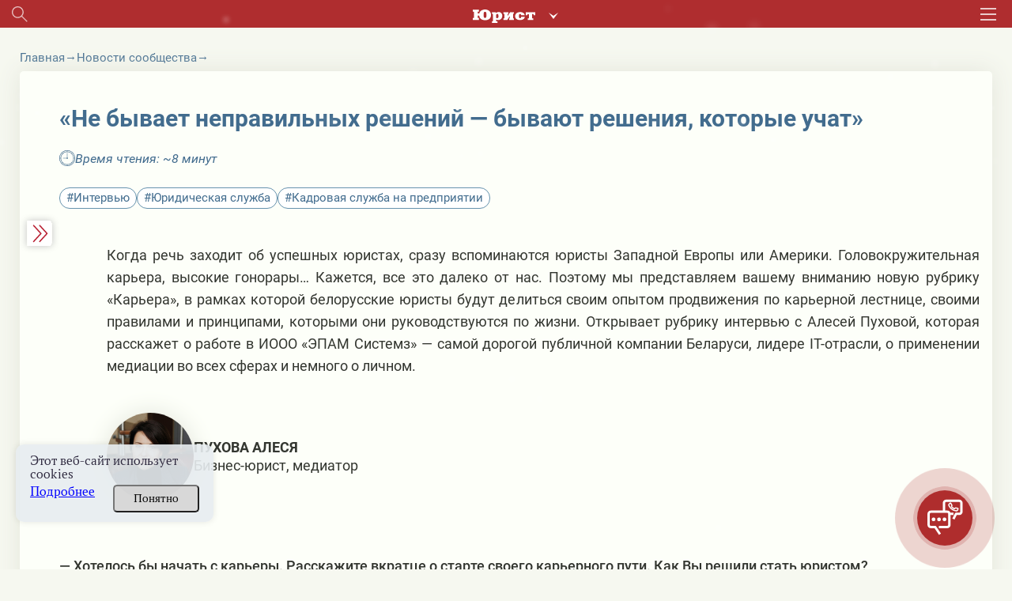

--- FILE ---
content_type: text/html; charset=UTF-8
request_url: https://jurist.by/statia/ne-byvaet-nepravilnyh-reshenij-byvayut-resheniya-kotorye-uchat
body_size: 36815
content:
<!DOCTYPE html><html lang="ru"><head><meta charset="UTF-8"><title>«Не бывает неправильных решений — бывают решения, которые учат» - jurist</title><meta name="description" content="Читайте статью 'Не бывает неправильных решений — бывают решения, которые учат' на сайте jurist.by. ✓Горячие темы. ✓Аналитика от экспертов. Подписывайтесь на журнал!"><meta name="keywords" content=""><meta name="robots" content="noindex,noarchive"><meta name="viewport" content="width=device-width, initial-scale=1"><meta http-equiv="X-UA-Compatible" content="ie=edge"><link rel="stylesheet" href="/themes/jurist/assets/css/common-1.css?id=e604a88ffd6c5f772d04"><link rel="stylesheet" href="/themes/jurist/assets/css/desktop/common.css?id=11febec95fb7615da9f3"><link rel="stylesheet" href="/themes/jurist/assets/css/article-common.css?id=f95d8fa255e0e6c8cb67"><link rel="icon" href="https://jurist.by/themes/jurist/assets/img/favicon.ico"><script type="application/ld+json">
            {
                "@context": "https://schema.org",
                "@type": "Article",
                "mainEntityOfPage": {
                    "@type": "WebPage",
                    "@id": "https://jurist.by/statia/ne-byvaet-nepravilnyh-reshenij-byvayut-resheniya-kotorye-uchat"
                },
                "headline": "«Не бывает неправильных решений — бывают решения, которые учат»",
                "description": "Читайте статью Не бывает неправильных решений — бывают решения, которые учат на сайте jurist.by. ✓Горячие темы. ✓Аналитика от экспертов. Подписывайтесь на журнал!",
                "image": "https://jurist.by/storage/app/uploads/public/622/f45/7cd/622f457cd3748680789697.jpg",
                "author": {
                    "type": "Person",
                    "name": "Пухова Алеся",
                    "url": "https://jurist.by/avtor/puhova-alesya-vladimirovna"
                },
            "publisher": {
                "@type": "Organization",
                "name": "Редакция журнала Юрист",
                "logo": {
                    "@type": "ImageObject",
                    "url": "https://jurist.by/storage/app/uploads/public/622/f45/7cd/622f457cd3748680789697.jpg"
                }
            },
            "datePublished": "2016-09-01"
            }
        </script><script type="application/ld+json">
        {
            "@context": "https://schema.org",
            "@type": "Product",
            "aggregateRating": {
                "@type": "AggregateRating",
                "bestRating": "5",
                "ratingCount": "19",
                "ratingValue": "4,8"
            },
            "name": "«Не бывает неправильных решений — бывают решения, которые учат»"
        }
    </script><meta name="google-site-verification" content="HC7dABf1_9GfJ2hgETPZjj5lyfz18UTs7wiesQ9d8k8" /><meta name="yandex-verification" content="77725faffffd062d" /><link rel="manifest" href="https://jurist.by/themes/jurist/assets/manifest-jurist.json" crossorigin="use-credentials"><meta name="application-name" content="Журнал Юрист"><meta name="apple-mobile-web-app-title" content="Журнал Юрист"><meta name="theme-color" content="#ba1f17"/><meta name="msapplication-navbutton-color" content="#ba1f17"><meta name="apple-mobile-web-app-status-bar-style" content="#ba1f17"><link rel="apple-touch-icon" sizes="72x72" href="https://jurist.by/themes/jurist/assets/img/pwa/logo.png"><meta name="msapplication-TileImage" content="https://jurist.by/themes/jurist/assets/img/pwa/logo.png"><meta name="msapplication-TileColor" content="#ba1f17"><meta name="mobile-web-app-capable" content="yes"><meta name="apple-mobile-web-app-capable" content="yes"><meta name="msapplication-starturl" content="/"></head><body class="wrapper page-portal  desktop
        page-jurist        page-jurist"
    data-today="2026-01-05"
    data-sub-domain="portal"
    data-site-id="1"
    data-page-id="article"><div class="content"><div class="header__wrapper"><div class="header"><div class="header__left"><div class="header__search search js-search-open-button"><svg  class="header__search-svg" fill="#aaabac" xmlns="http://www.w3.org/2000/svg" width="31" height="31"
                    viewBox="0 0 31 31"><path
                        d="M11.5 0a11.5 11.5 0 0 1 8.8 18.9l10.4 10.4-1.4 1.4-10.4-10.4A11.5 11.5 0 1 1 11.5 0zM2 11.5a9.5 9.5 0 1 0 19 0 9.5 9.5 0 0 0-19 0z"/></svg></div></div><div class="header__logo-holder"><a href="https://jurist.by"  class="header__logo-link"><svg class="header__logo header__logo_type_jurist" fill="#fff" xmlns="http://www.w3.org/2000/svg"
                        viewBox="0 0 126 28"><path
                            d="M106.7 5.7v6.2h3.2c0.1-1.2 0-2.2 1.2-2.2h2v7.9c0 0.9-0.5 0.9-1.1 0.9h-1.1v3.2h11v-3.2h-1.1c-0.6 0-1.1 0-1.1-0.9V9.6h2c1.1 0 1.1 1 1.1 2.2h3.2V5.7H106.7zM97.5 15.3c0 1-0.1 2.8-2.2 2.8 -1.3 0-2.2-0.6-2.2-3.7V13c0-1.9 0.2-3.7 2.2-3.7 1 0 2.2 0.4 2.2 2.6h7.3c-0.4-3.2-3.3-6.5-9.5-6.5 -4.4 0-6.6 1.8-7.7 2.9 -1.2 1.3-2.2 3.3-2.2 5.4 0 2.8 1.1 4.6 2 5.5C89.1 21 92 22 95.3 22c6.8 0 9.5-3.8 9.6-6.8H97.5zM61.9 5.7v3.2h0.6c0.5 0 1.1 0.2 1.1 0.7v8.4c0 0.6-0.9 0.6-1.1 0.6h-0.6v3.2h7.6l5-7.9h0.1v3.7c0 0.9-0.4 1-1.1 1h-0.3v3.2h9.8v-3.2h-0.7c-0.6 0-1.1 0-1.1-1V9.8c0-1.1 0.7-1 1.1-1h0.7V5.7h-7.8l-4.8 7.7h-0.1V9.8c0-0.9 0.4-0.9 1.1-0.9h0.3V5.7H61.9zM47.1 11c0.5-1.3 1.7-1.8 2.4-1.8 1.9 0 2.1 1.7 2.2 3.8 0 0.5 0 0.9 0 1.3 0 1.2 0.1 3.8-2.6 3.8 -0.9 0-1.5-0.3-2-0.8V11zM38.7 5.7v3.2h0.7c0.5 0 1.1 0 1.1 1v14c0 0.8-0.3 1-1.1 1h-0.7V28h11v-3.2h-1.4c-1.1 0-1.1-0.4-1.1-1V21h0.2c0.8 0.7 1.7 1 3.7 1 5 0 8.1-3.4 8.3-8.5 0-0.4 0-0.8 0-1.2 -0.2-3.1-2.2-7-7.1-7 -2.3 0-3.6 0.6-5.6 1.8h-0.2l-0.5-1.5H38.7zM24.7 17.6c-2.6 0-2.8-2.8-2.8-5.4v-2c0-2.7 0.2-5.5 2.8-5.5 2.6 0 2.8 2.7 2.8 5.5v2C27.6 14.8 27.3 17.6 24.7 17.6zM9.9 8.2V6.1c0-1.3 0.1-1.7 1.3-1.7h1.1V0.6H0v3.9h1c1 0 1.3 0.2 1.3 1.2v11c0 1-0.3 1.2-1.3 1.2H0v3.9h12.3v-3.9h-1.1c-1.2 0-1.3-0.3-1.3-1.7v-3.3h3c0.5 4.7 3.9 9.4 11.9 9.4 1.3 0 6.5-0.1 9.6-3.7 2.1-2.4 2.4-5.5 2.4-7.3 0-1.5-0.3-4.6-2.6-7.3C31.7 1 27.9 0 24.7 0c-3.3 0-9.9 1.3-11.6 8.2H9.9z"/></svg></a><div class="header-services"><button class="header-services__open-btn" type="button"></button><div class="header-services__popup"><div class="header-services__popup-body"><button class="header-services__close-btn" type="button"></button><ul class="header-services__list"><li class="header-services__item"><a  class="header-services__link"><img src="https://jurist.by/themes/jurist/assets/img/jurist.svg" alt="" class="header-services__image"   loading="lazy" ></a></li><li class="header-services__item"><a href="https://jvs.by" class="header-services__link"><img src="https://jurist.by/themes/jurist/assets/img/logo-str-deyat.svg" style="width: 132px;" alt="" class="header-services__image"   loading="lazy" ></a></li><li class="header-services__item"><a href="https://profint.by" class="header-services__link"><img src="https://jurist.by/themes/jurist/assets/img/logo_ocpi.png" alt="" class="header-services__image"></a></li></ul></div></div></div></div><div class="header__burger"><svg class="header__burger-icon" xmlns="http://www.w3.org/2000/svg" width="40" height="31" viewBox="0 0 40 31"><path d="M0 3V0h40v3zm0 14v-3h40v3zm0 14v-3h40v3z"/></svg></div><div class="header__overlay"></div><div class="header__content"><div class="header__top header__container"><div><svg class="header__top-logo header__top-logo_type_jurist" fill="#bc2114"
                            xmlns="http://www.w3.org/2000/svg" viewBox="0 0 126 28"><path
                                d="M106.7 5.7v6.2h3.2c0.1-1.2 0-2.2 1.2-2.2h2v7.9c0 0.9-0.5 0.9-1.1 0.9h-1.1v3.2h11v-3.2h-1.1c-0.6 0-1.1 0-1.1-0.9V9.6h2c1.1 0 1.1 1 1.1 2.2h3.2V5.7H106.7zM97.5 15.3c0 1-0.1 2.8-2.2 2.8 -1.3 0-2.2-0.6-2.2-3.7V13c0-1.9 0.2-3.7 2.2-3.7 1 0 2.2 0.4 2.2 2.6h7.3c-0.4-3.2-3.3-6.5-9.5-6.5 -4.4 0-6.6 1.8-7.7 2.9 -1.2 1.3-2.2 3.3-2.2 5.4 0 2.8 1.1 4.6 2 5.5C89.1 21 92 22 95.3 22c6.8 0 9.5-3.8 9.6-6.8H97.5zM61.9 5.7v3.2h0.6c0.5 0 1.1 0.2 1.1 0.7v8.4c0 0.6-0.9 0.6-1.1 0.6h-0.6v3.2h7.6l5-7.9h0.1v3.7c0 0.9-0.4 1-1.1 1h-0.3v3.2h9.8v-3.2h-0.7c-0.6 0-1.1 0-1.1-1V9.8c0-1.1 0.7-1 1.1-1h0.7V5.7h-7.8l-4.8 7.7h-0.1V9.8c0-0.9 0.4-0.9 1.1-0.9h0.3V5.7H61.9zM47.1 11c0.5-1.3 1.7-1.8 2.4-1.8 1.9 0 2.1 1.7 2.2 3.8 0 0.5 0 0.9 0 1.3 0 1.2 0.1 3.8-2.6 3.8 -0.9 0-1.5-0.3-2-0.8V11zM38.7 5.7v3.2h0.7c0.5 0 1.1 0 1.1 1v14c0 0.8-0.3 1-1.1 1h-0.7V28h11v-3.2h-1.4c-1.1 0-1.1-0.4-1.1-1V21h0.2c0.8 0.7 1.7 1 3.7 1 5 0 8.1-3.4 8.3-8.5 0-0.4 0-0.8 0-1.2 -0.2-3.1-2.2-7-7.1-7 -2.3 0-3.6 0.6-5.6 1.8h-0.2l-0.5-1.5H38.7zM24.7 17.6c-2.6 0-2.8-2.8-2.8-5.4v-2c0-2.7 0.2-5.5 2.8-5.5 2.6 0 2.8 2.7 2.8 5.5v2C27.6 14.8 27.3 17.6 24.7 17.6zM9.9 8.2V6.1c0-1.3 0.1-1.7 1.3-1.7h1.1V0.6H0v3.9h1c1 0 1.3 0.2 1.3 1.2v11c0 1-0.3 1.2-1.3 1.2H0v3.9h12.3v-3.9h-1.1c-1.2 0-1.3-0.3-1.3-1.7v-3.3h3c0.5 4.7 3.9 9.4 11.9 9.4 1.3 0 6.5-0.1 9.6-3.7 2.1-2.4 2.4-5.5 2.4-7.3 0-1.5-0.3-4.6-2.6-7.3C31.7 1 27.9 0 24.7 0c-3.3 0-9.9 1.3-11.6 8.2H9.9z"/></svg></div><div class="header__top-close js-headerClose"><svg fill="#322c41" xmlns="http://www.w3.org/2000/svg" width="32" height="31" viewBox="0 0 32 31"><path fill="#312c41"
                            d="M.44 28.73l13.44-13.44L1.15 2.56 3.27.44 16 13.17 28.73.44l2.12 2.12L18.12 15.3l13.44 13.44-2.13 2.12L16 17.4 2.56 30.85z"/></svg></div></div><div class="header__login "><div data-modal-link="account" id="custom-modal" data-active-tab="auth"><svg xmlns="http://www.w3.org/2000/svg" width="11" height="14.5" viewBox="0 0 22 30"><path fill="#312c41"
                                d="M16.04 13.48c1.25-1.75 2.44-3.24 2.44-5.23A7.35 7.35 0 0 0 11.09 1 7.34 7.34 0 0 0 3.7 8.25c0 2 1.01 3.48 2.3 5.3-3.33 2.1-6 5.05-6 9.2V30H21.99v-7.25c.18-4.15-2.62-7.19-5.95-9.27zM11 4c2.2 0 4 1.8 4 4s-1.8 4-4 4a4 4 0 0 1 0-8zm8.01 23h-16v-3.3c0-4.22 2.71-7.7 8-7.7s8 3.48 8 7.7z"/></svg>
                        Вход
                    </div><div class="header__avatar"><a href="https://jurist.by/user/default"><img class="header__avatar-img"
                                src="https://jurist.by/themes/jurist/assets/img/empty-avatar.jpg"  loading="lazy" ></a></div><a href="https://jurist.by/podpiska" class="header__login-subscr"><svg xmlns="http://www.w3.org/2000/svg" width="35" height="30" viewBox="0 0 35 30"><path fill="#312c41"
                            d="M.55 4.26C.18 4.44 0 5 0 5.35v23.37c0 .55.37.9.73 1.27.37 0 .92 0 1.47-.36 3.85-3.26 8.43-3.63 14.66.18.36.18.91.18 1.28 0 3.12-2 5.32-2.72 7.51-2.72 2.2 0 4.22.9 7.33 2.72.74.54 2.02-.18 2.02-1.09V5.35c0-.36-.18-.9-.55-1.09C31.52 2.1 28.4 1 25.47 1c-2.75 0-5.5.9-8.06 2.72C14.84 2.27 12.46 1 9.71 1 6.6 1 3.66 2.09.55 4.26zm9.16-.54c2.2 0 4.4.72 6.42 2.35v20.48C10.99 24 6.41 24 2.57 26.19V6.07c2.56-1.63 4.94-2.35 7.14-2.35zm22.54 2.53v20.48c-2.38-1.27-4.58-2.17-6.6-2.17-2.19 0-4.39.9-6.96 2.17V6.07c2.2-1.27 4.58-2.35 6.78-2.35s4.4.9 6.78 2.53z"/></svg>
                    Подписка
                </a></div><div class="header__login"><a href="tel:+375172698655" class="header__login-telephone"><svg xmlns="http://www.w3.org/2000/svg" viewBox="3 0 20 27.5" class="no-color-svg"><path
                            d="M19.494,0H7.948C6.843,0,5.951,0.896,5.951,1.999v23.446c0,1.102,0.892,1.997,1.997,1.997h11.546 c1.103,0,1.997-0.895,1.997-1.997V1.999C21.491,0.896,20.597,0,19.494,0z M10.872,1.214h5.7c0.144,0,0.261,0.215,0.261,0.481 s-0.117,0.482-0.261,0.482h-5.7c-0.145,0-0.26-0.216-0.26-0.482C10.612,1.429,10.727,1.214,10.872,1.214z M13.722,25.469 c-0.703,0-1.275-0.572-1.275-1.276s0.572-1.274,1.275-1.274c0.701,0,1.273,0.57,1.273,1.274S14.423,25.469,13.722,25.469z M19.995,21.1H7.448V3.373h12.547V21.1z"/></svg>
                    +375 (17) 269-86-55
                </a></div><div
                    class="header__section header__container _section"><div class='open__menu_block'><div class='open__menu' style="display:flex; justify-content:space-between; flex-direction: row;"><a href="https://jurist.by/zhurnal" data-sub-domain="portal"
                            class="header__section-item">
                                Электронный журнал
                            </a><div
                                class="header_conteiner_img"
                                data-id="journal"></div></div></div><div
                        class="journal-menu __hide"
                        id="journal"><a
                                href="https://jurist.by/zhurnal/rubrika/vopros-otvet"                                 class="header__section-item rubric"
                            >
                                Вы спрашивали – мы отвечаем
                            </a><a
                                href="https://jurist.by/zhurnal/rubrika/sudebnaya-praktika"                                 class="header__section-item rubric"
                            >
                                Судебная практика
                            </a><a
                                href="https://jurist.by/zhurnal/rubrika/aktualnoe-zakonodatelstvo"                                 class="header__section-item rubric"
                            >
                                Комментарии к НПА
                            </a><a
                                href="https://jurist.by/zhurnal/rubrika/aktualnaya-zadacha"                                 class="header__section-item rubric"
                            >
                                Практические решения
                            </a><a
                                href="https://jurist.by/zhurnal/rubrika/razbiraem-situaciyu"                                 class="header__section-item rubric"
                            >
                                Разбираем ситуацию
                            </a><a
                                href="https://jurist.by/zhurnal/rubrika/trudovye-pravootnosheniya"                                 class="header__section-item rubric"
                            >
                                Трудовые отношения
                            </a><a
                                href="https://jurist.by/zhurnal/rubrika/algoritmy"                                 class="header__section-item rubric"
                            >
                                Алгоритмы
                            </a><a
                                href="https://jurist.by/zhurnal/rubrika/zakonotvorchestvo"                                 class="header__section-item rubric"
                            >
                                Законотворчество
                            </a><a
                                href="https://jurist.by/zhurnal/rubrika/persona"                                 class="header__section-item rubric"
                            >
                                Профессия в лицах
                            </a><a
                                href="https://jurist.by/zhurnal/rubrika/mnenie-specialista"                                 class="header__section-item rubric"
                            >
                                Мнение специалиста
                            </a><a
                                href="https://jurist.by/zhurnal/rubrika/stavim-problemu"                                 class="header__section-item rubric"
                            >
                                Ставим проблему
                            </a><a
                                href="https://jurist.by/zhurnal/rubrika/gotovimsya-k-proverke"                                 class="header__section-item rubric"
                            >
                                Готовимся к проверке
                            </a><a
                                href="https://jurist.by/zhurnal/rubrika/zarubezhnyj-opyt-n"                                 class="header__section-item rubric"
                            >
                                Зарубежный опыт
                            </a><a
                                href="https://jurist.by/zhurnal/rubrika/tyzhyurist"                                 class="header__section-item rubric"
                            >
                                #ТыжЮрист
                            </a><a
                                href="https://jurist.by/zhurnal/rubrika/yuridicheskaya-sluzhba-organizacii"                                 class="header__section-item rubric"
                            >
                                Юридическая служба организации
                            </a><a
                                href="https://jurist.by/zhurnal/rubrika/vopros-mesyaca"                                 class="header__section-item rubric"
                            >
                                Вопрос месяца
                            </a><a
                                href="https://jurist.by/zhurnal/rubrika/goryachaya-liniya"                                 class="header__section-item rubric"
                            >
                                Прямая линия с экспертом
                            </a></div></div><div
                    class="header__section header__container _section"><div class='open__menu_block'><div class='open__menu' style="display:flex; justify-content:space-between; flex-direction: row;"><a href="https://jurist.by/kadrovik" data-sub-domain="portal"
                            class="header__section-item">
                                Кадровик
                            </a><div
                                class="header_conteiner_img"
                                style="margin-top: 0;" data-id="kadrovik"></div></div></div><div
                        class="journal-menu __hide "
                        id="kadrovik"><a href="https://jurist.by/kadrovik/zaklyuchenie-izmenenie-trudovogo-dogovora"                           class="header__section-item rubric">
                            Заключение трудового договора
                        </a><a href="https://jurist.by/kadrovik/trud-otdelnyh-kategorij-rabotnikov"                           class="header__section-item rubric">
                            Труд отдельных категорий работников
                        </a><a href="https://jurist.by/kadrovik/trudovye-knizhki"                           class="header__section-item rubric">
                            Трудовые книжки
                        </a><a href="https://jurist.by/kadrovik/izmenenie-trudovogo-dogovora"                           class="header__section-item rubric">
                            Изменение трудового договора
                        </a><a href="https://jurist.by/kadrovik/rabochee-vremya"                           class="header__section-item rubric">
                            Рабочее время
                        </a><a href="https://jurist.by/kadrovik/disciplinarnaya-i-materialnaya-otvetstvennost"                           class="header__section-item rubric">
                            Дисциплинарная и материальная ответственность
                        </a><a href="https://jurist.by/kadrovik/oplata-truda"                           class="header__section-item rubric">
                            Оплата труда
                        </a><a href="https://jurist.by/kadrovik/prekrashchenie-trudovogo-dogovora"                           class="header__section-item rubric">
                            Прекращение трудового договора
                        </a><a href="https://jurist.by/kadrovik/trudovye-i-socialnye-otpuska"                           class="header__section-item rubric">
                            Трудовые и социальные отпуска
                        </a><a href="https://jurist.by/kadrovik/trudovye-otnosheniya"                           class="header__section-item rubric">
                            Трудовые отношения
                        </a><a href="https://jurist.by/kadrovik/garantii-i-kompensacii"                           class="header__section-item rubric">
                            Гарантии и компенсации
                        </a><a href="https://jurist.by/kadrovik/nadzor-i-kontrol-za-soblyudeniem-zakonodatelstva-o-trude"                           class="header__section-item rubric">
                            Надзор и контроль за соблюдением законодательства о труде
                        </a><div
                            class="open__menu_block header__section-item rubric"><div class="open__menu"
                                 style="display:flex; justify-content:space-between; align-items: center;"><a>Специальные рубрики</a><div class="header_conteiner_img" style="height: 40px; margin-top: 0;"
                                     data-id="sub-kadrovik"></div></div></div><div class="journal-menu journal-menu__sub __hide" id="sub-kadrovik"><a class="header__section-item rubric"
                                   href="https://jurist.by/kadrovik/servisy">Сервисы</a><a class="header__section-item rubric"
                                   href="https://jurist.by/kadrovik/personalny-dannye-k">Персональные данные</a><a class="header__section-item rubric"
                                   href="https://jurist.by/kadrovik/trudovye-spory-k">Трудовые споры</a><a class="header__section-item rubric"
                                   href="https://jurist.by/kadrovik/psihologiya-upravleniya-ka">Психология управления</a><a class="header__section-item rubric"
                                   href="https://jurist.by/kadrovik/razyasneniya-gosorganov">Комментарии и разъяснения госорганов</a><a class="header__section-item rubric"
                                   href="https://jurist.by/kadrovik/video">Видео</a><a class="header__section-item rubric"
                                   href="https://jurist.by/kadrovik/ohrana-truda">Охрана труда</a><a class="header__section-item rubric"
                                   href="https://jurist.by/kadrovik/voinskij-uchet">Воинский учет</a><a class="header__section-item rubric"
                                   href="https://jurist.by/kadrovik/otchetnost">Отчетность</a><a class="header__section-item rubric"
                                   href="https://jurist.by/kadrovik/kadrovoe-deloproizvodstvo">Кадровое делопроизводство</a></div></div><div class='open__menu_block'><div class='open__menu' style="display:flex; justify-content:space-between; flex-direction: row;"><a href="https://jurist.by/sudpraktika" data-sub-domain="portal"
                           class="header__section-item">
                            Судебная практика
                                                    </a><div
                            class="header_conteiner_img"
                            data-id="categories"></div></div></div><div
                    class="journal-menu __hide"
                    id="categories"><a
                            href="https://jurist.by/sudpraktika/spory-v-oblasti-ekonomicheskoj-nesostoyatelnosti-bankrotstva"                             class="header__section-item rubric "
                        >
                            Споры в области экономической несостоятельности (банкротства)
                        </a><a
                            href="https://jurist.by/sudpraktika/spory-v-sfere-intellektualnoj-sobstvennosti"                             class="header__section-item rubric "
                        >
                            Споры в сфере интеллектуальной собственности
                        </a><a
                            href="https://jurist.by/sudpraktika/trudovye-spory"                             class="header__section-item rubric "
                        >
                            Трудовые споры
                        </a><a
                            href="https://jurist.by/sudpraktika/korporativnye-spory"                             class="header__section-item rubric "
                        >
                            Корпоративные споры
                        </a><a
                            href="https://jurist.by/sudpraktika/zhilishchnye-spory"                             class="header__section-item rubric "
                        >
                            Жилищные споры
                        </a><a
                            href="https://jurist.by/sudpraktika/tamozhennye-i-nalogovye-spory"                             class="header__section-item rubric "
                        >
                            Таможенные споры
                        </a><a
                            href="https://jurist.by/sudpraktika/spory-s-gosorganami"                             class="header__section-item rubric "
                        >
                            Споры с госорганами
                        </a><a
                            href="https://jurist.by/sudpraktika/spory-v-sfere-zakupok"                             class="header__section-item rubric "
                        >
                            Споры в сфере закупок
                        </a><a
                            href="https://jurist.by/sudpraktika/spory-po-dogovoram-arendy"                             class="header__section-item rubric "
                        >
                            Споры по договорам аренды
                        </a><a
                            href="https://jurist.by/sudpraktika/spory-v-sfere-stroitelstva"                             class="header__section-item rubric "
                        >
                            Споры в сфере строительства
                        </a><a
                            href="https://jurist.by/sudpraktika/spory-v-sfere-perevozok-i-strahovye-spory"                             class="header__section-item rubric "
                        >
                            Споры в сфере перевозок
                        </a><a
                            href="https://jurist.by/sudpraktika/spory-po-dogovoram-postavki-kupli-prodazhi"                             class="header__section-item rubric "
                        >
                            Споры по договорам поставки (купли-продажи)
                        </a><a
                            href="https://jurist.by/sudpraktika/ispolnitelnoe-proizvodstvo"                             class="header__section-item rubric "
                        >
                            Исполнительное производство
                        </a><a
                            href="https://jurist.by/sudpraktika/strahovye-spory"                             class="header__section-item rubric "
                        >
                            Страховые споры
                        </a><a
                            href="https://jurist.by/sudpraktika/nalogovye-spory"                             class="header__section-item rubric "
                        >
                            Налоговые споры
                        </a><a
                            href="https://jurist.by/sudpraktika/inye-sudebnye-spory"                             class="header__section-item rubric "
                        >
                            Иные судебные споры
                        </a><div
                            class="open__menu_block header__section-item rubric"><div class="open__menu"
                                 style="display:flex; justify-content:space-between; align-items: center;"><a>Специальные рубрики</a><div class="header_conteiner_img" style="height: 40px; margin-top: 0;"
                                     data-id="sub-categories"></div></div></div><div class="journal-menu journal-menu__sub __hide" id="sub-categories"><a class="header__section-item rubric"
                               href="https://jurist.by/sudpraktika/spory-nedeli">Обзор судебной практики</a><a class="header__section-item rubric"
                               href="https://jurist.by/sudpraktika/arbitrazh-p">Арбитраж</a><a class="header__section-item rubric"
                               href="https://jurist.by/sudpraktika/kommentarij-k-aktam-sudebnoj-sistemy">Комментарий законодательства</a><a class="header__section-item rubric"
                               href="https://jurist.by/sudpraktika/process">Процесс</a><a class="header__section-item rubric"
                               href="https://jurist.by/sudpraktika/mediaciya">Медиация</a><a class="header__section-item rubric"
                               href="https://jurist.by/sudpraktika/spory-s-kontragentami-rf">Споры с контрагентами из РФ</a><a class="header__section-item rubric"
                               href="https://jurist.by/sudpraktika/videolekcii-sp">Видеолекции</a><a class="header__section-item rubric"
                               href="https://jurist.by/sudpraktika/obrazcy-formy-dokumentov">Документы</a></div></div></div><div class="header__section header__container _section"><a target="_blank"
                    href="/external-auth/redirect?to=https://jurist.by/forum&auth_endpoint=https://jurist.by/forum/auth/external"
                    class="header__section-item">
                        Форум                             jurist.by
                                                                    </a></div><div class="header__section header__container _section"><a target="_blank"
                   href="https://jurist.by/chat/ne-byvaet-nepravilnyh-reshenij-byvayut-resheniya-kotorye-uchat"
                   class="header__section-item">
                    ИИ-помощник
                </a></div><div class="header__rubric header__container _section"><a
                            href="https://jurist.by/rubrika/dajdzhest"                             class="header__rubric-item "
                        >
                            Бизнес-новости
                        </a><a
                            href="https://jurist.by/rubrika/kratkij-kommentarij"                             class="header__rubric-item "
                        >
                            Краткий комментарий к НПА
                        </a><a
                            href="https://jurist.by/rubrika/kgs"                             class="header__rubric-item "
                        >
                            КГС
                        </a><a
                            href="https://jurist.by/rubrika/tk-2026"                             class="header__rubric-item "
                        >
                            ТК-2026
                        </a><a
                            href="https://jurist.by/rubrika/personalnye-dannye-new"                             class="header__rubric-item "
                        >
                            ПЕРСОНАЛЬНЫЕ ДАННЫЕ
                        </a><a
                            href="https://jurist.by/rubrika/kitaj-eksportimport-p"                             class="header__rubric-item "
                        >
                            Китай: экспорт/импорт
                        </a><a
                            href="https://jurist.by/rubrika/ved"                             class="header__rubric-item "
                        >
                            ВЭД
                        </a><a
                            href="https://jurist.by/rubrika/konspekt-yurista"                             class="header__rubric-item "
                        >
                            Конспект юриста
                        </a><a
                            href="https://jurist.by/rubrika/obrazcy-dokumentov-j"                             class="header__rubric-item "
                        >
                            Образцы документов
                        </a><a
                            href="https://jurist.by/rubrika/videolekcii"                             class="header__rubric-item "
                        >
                            Видеоматериалы
                        </a><a
                            href="https://jurist.by/rubrika/etalon-online"                             class="header__rubric-item "
                        >
                            «Эталон-online»
                        </a><a
                            href="https://jurist.by/rubrika/dosug-p"                             class="header__rubric-item "
                        >
                            ДОСУГ
                        </a></div><div class="header__menu header__container"><a href="https://jurist.by/faq-chasto-zadavaemye-voprosy" class="header__menu-item">FAQ</a><a href="https://jurist.by/contact" class="header__menu-item">Контакты</a><a href="https://jurist.by/oplata-cherez-assist-belarus" class="header__menu-item">Оплата через Assist Belarus</a><a href="https://jurist.by/svidetelstva-o-registracii" class="header__menu-item">Свидетельства о регистрации</a><a href="https://jurist.by/o-nas" class="header__menu-item">О нас</a></div></div></div><div class="search__wrapper mobile__search"><div class="search__container _active"><svg 
            class="search__icon mobile__search__icon" 
            fill="#000000" xmlns="http://www.w3.org/2000/svg" width="31" height="31" viewBox="0 0 31 31"><path d="M11.5 0a11.5 11.5 0 0 1 8.8 18.9l10.4 10.4-1.4 1.4-10.4-10.4A11.5 11.5 0 1 1 11.5 0zM2 11.5a9.5 9.5 0 1 0 19 0 9.5 9.5 0 0 0-19 0z"/></svg><input maxlength="200" type="text" placeholder="Поиск по материалам" value=""
            class="mobile__search__input search__input js-searchInput"></div></div><div class="search__history"><span class="search__history__item" style="display: none;"><img class="search__history__item__img" src="https://jurist.by/themes/jurist/assets/img/searchHistory.png" alt="История поиска"><span class="search__history__item__span"></span></span><span class="search__history__item" style="display: none;"><img class="search__history__item__img" src="https://jurist.by/themes/jurist/assets/img/searchHistory.png" alt="История поиска"><span class="search__history__item__span"></span></span><span class="search__history__item" style="display: none;"><img class="search__history__item__img" src="https://jurist.by/themes/jurist/assets/img/searchHistory.png" alt="История поиска"><span class="search__history__item__span"></span></span><span class="search__history__item" style="display: none;"><img class="search__history__item__img" src="https://jurist.by/themes/jurist/assets/img/searchHistory.png" alt="История поиска"><span class="search__history__item__span"></span></span><span class="search__history__item" style="display: none;"><img class="search__history__item__img" src="https://jurist.by/themes/jurist/assets/img/searchHistory.png" alt="История поиска"><span class="search__history__item__span"></span></span></div></div><div class="header-block" style="position: sticky; top: 0; z-index:4;"><div class="main-header"><div class="main-header__container"><div class="header__top"><div class="header__top__sites"><a href="https://jurist.by" class="header__top__sites__item"><img class="header__top__top__sites__logo" src="https://jurist.by/themes/jurist/assets/img/logo-jurist-new.png" alt="logo"></a><a href="https://jvs.by" class="header__top__sites__item">Строительная деятельность и право</a><a href="https://profint.by" class="header__top__sites__item">Образовательный центр «Профессиональный интерес»</a></div><ul class="header__top__contacts"><li class="header__top__contacts__item __tel __tr-bg"><a href="tel:+375172698655" title="+375 (17) 269-86-55"><span>+375 (17) 269-86-55</span></a></li></ul></div><div class="header__bottom"><div class="header__bottom__main-menu"><div class="header__bottom_left"><div class="search__wrapper "><div class="search__container _active"><svg 
            class="search__icon desktop__search__icon" 
            fill="#000000" xmlns="http://www.w3.org/2000/svg" width="31" height="31" viewBox="0 0 31 31"><path d="M11.5 0a11.5 11.5 0 0 1 8.8 18.9l10.4 10.4-1.4 1.4-10.4-10.4A11.5 11.5 0 1 1 11.5 0zM2 11.5a9.5 9.5 0 1 0 19 0 9.5 9.5 0 0 0-19 0z"/></svg><input maxlength="200" type="text" placeholder="Поиск по материалам" value=""
            class="desktop__search__input search__input js-searchInput"></div></div><div class="search__history"><span class="search__history__item" style="display: none;"><img class="search__history__item__img" src="https://jurist.by/themes/jurist/assets/img/searchHistory.png" alt="История поиска"><span class="search__history__item__span"></span></span><span class="search__history__item" style="display: none;"><img class="search__history__item__img" src="https://jurist.by/themes/jurist/assets/img/searchHistory.png" alt="История поиска"><span class="search__history__item__span"></span></span><span class="search__history__item" style="display: none;"><img class="search__history__item__img" src="https://jurist.by/themes/jurist/assets/img/searchHistory.png" alt="История поиска"><span class="search__history__item__span"></span></span><span class="search__history__item" style="display: none;"><img class="search__history__item__img" src="https://jurist.by/themes/jurist/assets/img/searchHistory.png" alt="История поиска"><span class="search__history__item__span"></span></span><span class="search__history__item" style="display: none;"><img class="search__history__item__img" src="https://jurist.by/themes/jurist/assets/img/searchHistory.png" alt="История поиска"><span class="search__history__item__span"></span></span></div><div class="main-menu__chapters"><a href="https://jurist.by/zhurnal" class="main-menu__chapters__item">Журнал</a><a href="https://jurist.by/kadrovik" class="main-menu__chapters__item">Кадровик</a><a href="https://jurist.by/sudpraktika" class="main-menu__chapters__item">
                        Судебная практика
                                            </a><a href=" https://jurist.by/forum " class="main-menu__chapters__item">
                        Форум
                                            </a><a href="https://jurist.by/chat" class="main-menu__chapters__item __ai-item">
                         ИИ-помощник
                   <span class="__ai"><svg viewBox="0 0 56 56" xmlns="http://www.w3.org/2000/svg" fill="#6793ae" width="28px" height="28px"><path d="M 26.6875 12.6602 C 26.9687 12.6602 27.1094 12.4961 27.1797 12.2383 C 27.9062 8.3242 27.8594 8.2305 31.9375 7.4570 C 32.2187 7.4102 32.3828 7.2461 32.3828 6.9648 C 32.3828 6.6836 32.2187 6.5195 31.9375 6.4726 C 27.8828 5.6524 28.0000 5.5586 27.1797 1.6914 C 27.1094 1.4336 26.9687 1.2695 26.6875 1.2695 C 26.4062 1.2695 26.2656 1.4336 26.1953 1.6914 C 25.3750 5.5586 25.5156 5.6524 21.4375 6.4726 C 21.1797 6.5195 20.9922 6.6836 20.9922 6.9648 C 20.9922 7.2461 21.1797 7.4102 21.4375 7.4570 C 25.5156 8.2774 25.4687 8.3242 26.1953 12.2383 C 26.2656 12.4961 26.4062 12.6602 26.6875 12.6602 Z M 15.3438 28.7852 C 15.7891 28.7852 16.0938 28.5039 16.1406 28.0821 C 16.9844 21.8242 17.1953 21.8242 23.6641 20.5821 C 24.0860 20.5117 24.3906 20.2305 24.3906 19.7852 C 24.3906 19.3633 24.0860 19.0586 23.6641 18.9883 C 17.1953 18.0977 16.9609 17.8867 16.1406 11.5117 C 16.0938 11.0899 15.7891 10.7852 15.3438 10.7852 C 14.9219 10.7852 14.6172 11.0899 14.5703 11.5352 C 13.7969 17.8164 13.4687 17.7930 7.0469 18.9883 C 6.6250 19.0821 6.3203 19.3633 6.3203 19.7852 C 6.3203 20.2539 6.6250 20.5117 7.1406 20.5821 C 13.5156 21.6133 13.7969 21.7774 14.5703 28.0352 C 14.6172 28.5039 14.9219 28.7852 15.3438 28.7852 Z M 31.2344 54.7305 C 31.8438 54.7305 32.2891 54.2852 32.4062 53.6524 C 34.0703 40.8086 35.8750 38.8633 48.5781 37.4570 C 49.2344 37.3867 49.6797 36.8945 49.6797 36.2852 C 49.6797 35.6758 49.2344 35.2070 48.5781 35.1133 C 35.8750 33.7070 34.0703 31.7617 32.4062 18.9180 C 32.2891 18.2852 31.8438 17.8633 31.2344 17.8633 C 30.6250 17.8633 30.1797 18.2852 30.0860 18.9180 C 28.4219 31.7617 26.5938 33.7070 13.9140 35.1133 C 13.2344 35.2070 12.7891 35.6758 12.7891 36.2852 C 12.7891 36.8945 13.2344 37.3867 13.9140 37.4570 C 26.5703 39.1211 28.3281 40.8321 30.0860 53.6524 C 30.1797 54.2852 30.6250 54.7305 31.2344 54.7305 Z"></path></svg></span></a></div></div><div class="header__bottom_right"><div class="user-activity"><div class="user-activity__item __tr-bg"><!-- <div class="forum__new" style="color: white;font-size: var(--font-size-16); right: 8px; top: 7px;">2025</div> --><a href="https://jurist.by/podpiska" class="user-activity__link"><span class="user-activity__link-text">Подписка</span><span class="user-activity__link-effect"></span></a><span class="badge-2026">2026</span></div><div class="user-activity__item __tr-bg"><div class="user-activity__link" id="custom-modal" data-modal-link="account" data-active-tab="auth"><!-- <svg class="user-activity__svg _user" xmlns="http://www.w3.org/2000/svg" viewBox="0 0 12 16"><path
                        d="M8.9 6.7C9.6 6 10 5.1 10 4c0-2.2-1.8-4-4-4C3.8 0 2 1.8 2 4c0 1.1 0.4 2 1.1 2.7C1.3 7.8 0 9.7 0 12v4c0 0 3.2 0 6.2 0 2.9 0 5.7 0 5.7 0v-4C12 9.7 10.7 7.8 8.9 6.7zM6 2c1.1 0 2 0.9 2 2 0 1.1-0.9 2-2 2 0 0 0 0 0 0s0 0 0 0C4.9 6 4 5.1 4 4 4 2.9 4.9 2 6 2zM10 14c0 0-1.9 0-3.9 0 -2 0-4.1 0-4.1 0v-1.8C2 9.9 3.8 8 6 8c2.2 0 4 1.9 4 4.2V14z"/></svg> --><span class="user-activity__link-text">Войти</span></div></div></div></div></div></div><div class="sub-menu"><div class="header__bottom__sub-menu"><ul class="sub-menu__list"><li class="sub-menu__item "><a href="https://jurist.by/rubrika/dajdzhest"                     class="sub-menu__link ">
                Бизнес-новости
                                    </a></li><li class="sub-menu__item "><a href="https://jurist.by/rubrika/kratkij-kommentarij"                     class="sub-menu__link ">
                Краткий комментарий к НПА
                                    </a></li><li class="sub-menu__item "><a href="https://jurist.by/rubrika/kgs"                     class="sub-menu__link ">
                КГС
                                        <span class="new"><svg width="16px"  height="16px" fill="#af2d2f" xmlns="http://www.w3.org/2000/svg" x="0px" y="0px" viewBox="0 0 512 512" style="enable-background:new 0 0 512 512;" xml:space="preserve"><g id="XMLID_1_"><path id="XMLID_3_" d="M159.3,512c-34.4-70.7-15.8-111.7,10.2-149.9c28.9-41.9,36.3-83.8,36.3-83.8s22.3,29.8,14,75.4   c40-44.7,47.5-115.4,41-142.4c90.3,63.3,128.5,199.2,76.3,300.7C613.6,355.6,406,121.9,369.7,95.9c12.1,26.1,14,70.7-10.2,92.2   C318.5,31.7,216.1,0,216.1,0c12.1,80.1-43.8,168.5-97.7,234.6c-1.9-31.7-3.7-54-20.5-84.7C94.2,208.5,49.5,256,37.4,314.6   C21.6,392.8,50.4,450.6,159.3,512L159.3,512z"/></g></svg></span></a></li><li class="sub-menu__item "><a href="https://jurist.by/rubrika/tk-2026"                     class="sub-menu__link ">
                ТК-2026
                                        <span class="new"><svg width="16px"  height="16px" fill="#af2d2f" xmlns="http://www.w3.org/2000/svg" x="0px" y="0px" viewBox="0 0 512 512" style="enable-background:new 0 0 512 512;" xml:space="preserve"><g id="XMLID_1_"><path id="XMLID_3_" d="M159.3,512c-34.4-70.7-15.8-111.7,10.2-149.9c28.9-41.9,36.3-83.8,36.3-83.8s22.3,29.8,14,75.4   c40-44.7,47.5-115.4,41-142.4c90.3,63.3,128.5,199.2,76.3,300.7C613.6,355.6,406,121.9,369.7,95.9c12.1,26.1,14,70.7-10.2,92.2   C318.5,31.7,216.1,0,216.1,0c12.1,80.1-43.8,168.5-97.7,234.6c-1.9-31.7-3.7-54-20.5-84.7C94.2,208.5,49.5,256,37.4,314.6   C21.6,392.8,50.4,450.6,159.3,512L159.3,512z"/></g></svg></span></a></li><li class="sub-menu__item "><a href="https://jurist.by/rubrika/personalnye-dannye-new"                     class="sub-menu__link ">
                ПЕРСОНАЛЬНЫЕ ДАННЫЕ
                                    </a></li><li class="sub-menu__item "><a href="https://jurist.by/rubrika/kitaj-eksportimport-p"                     class="sub-menu__link ">
                Китай: экспорт/импорт
                                    </a></li><li class="sub-menu__item "><a href="https://jurist.by/rubrika/ved"                     class="sub-menu__link ">
                ВЭД
                                    </a></li><li class="sub-menu__item "><a href="https://jurist.by/rubrika/konspekt-yurista"                     class="sub-menu__link ">
                Конспект юриста
                                    </a></li><li class="sub-menu__item "><a href="https://jurist.by/rubrika/obrazcy-dokumentov-j"                     class="sub-menu__link ">
                Образцы документов
                                    </a></li><li class="sub-menu__item "><a href="https://jurist.by/rubrika/videolekcii"                     class="sub-menu__link ">
                Видеоматериалы
                                    </a></li><li class="sub-menu__item "><a href="https://jurist.by/rubrika/etalon-online"                     class="sub-menu__link ">
                «Эталон-online»
                                    </a></li><li class="sub-menu__item "><a href="https://jurist.by/rubrika/dosug-p"                     class="sub-menu__link ">
                ДОСУГ
                                    </a></li></ul><div class="sub-menu__dropdown _hidden dropdown js-subMenuTitle"><a href="#" class="dropdown__selected _arrow-down"> Еще </a><ul class="dropdown__list js-dropdownList"></ul></div></div></div></div></div></div><main class="container _page  _wide"><div class="new-main__wrapper"><div class="new-main "><span class="show-menu-btn hide"></span><span class="show-menu-btn__tooltip">Открыть меню</span><div class="left-menu__outer-wrapper"><div class="left-menu__overlay"></div><span class="new-main__nav__item journal-number"><a href="https://jurist.by/zhurnal/number/9-sentyabr-2016" class="journal-number__link __tr-cl"
    ><span>№9, сентябрь 2016</span></a><a href="https://jurist.by/zhurnal/number/9-sentyabr-2016" class="journal-number__link __tr-cl"
    ><span>Содержание номера</span></a></span><div class="left-menu__inner-wrapper"><span class="left-menu__hide-btn"></span><span class="left-menu__hide-btn__tooltip">Скрыть меню</span><div class="left-menu__item" id="journal-contents"><div class="left-menu__title "><span>
            «Не бывает неправильных решений — бывают решения, которые учат»
        </span><div class="left-menu__title__info"><time class="" datetime="2016-09-01 15:05:00">
            1 сентября 2016
        </time></div></div></div><div class="left-menu__item" id="additional-topics"><span class="left-menu__additional__header">Дополнительно по теме:</span><a href="https://jurist.by/statia/yurist-kotorogo-nanimateli-hotyat-videt-u-sebya-v-komande-eto-aktivnyj-biznes-partner" class="left-menu__additional__item">«…Юрист, которого наниматели хотят видеть у себя в команде, — это активный бизнес-партнер…»</a><a href="https://jurist.by/statia/otzyvy-kolleg-i-klientov-kak-kriterij-ocenki-effektivnosti-raboty-yurista" class="left-menu__additional__item">Отзывы коллег и клиентов как критерий оценки эффективности работы юриста</a><a href="https://jurist.by/statia/nikto-uzhe-ne-hochet-slyshat-odnoslozhnyj-otvet-mozhno-ili-nelzya" class="left-menu__additional__item">Никто уже не хочет слышать односложный ответ «можно» или «нельзя»</a></div><div class="left-menu__item" id="left-menu__banner"><a href="https://jurist.by/forum"><img src="https://jurist.by/storage/app/uploads/public/63c/8f1/582/63c8f1582cf11623469254.gif" alt="" title=""></a></div></div></div><div class="main-content__outer-wrapper "><span class="new-main__nav__item new-breadcrumbs"><ul class="new-breadcrumbs__list" itemscope itemtype="http://schema.org/BreadcrumbList"><li class="new-breadcrumbs__list__item" itemprop="itemListElement" itemscope itemtype="http://schema.org/ListItem"><a  href="https://jurist.by "
                    class="new-breadcrumbs__list__link __tr-cl"
                    itemprop="item"><span itemprop="name">Главная</span><meta itemprop="position" content="1" /></a></li><li class="new-breadcrumbs__list__item" itemprop="itemListElement" itemscope itemtype="http://schema.org/ListItem"><a  href="https://jurist.by/rubrika/novosti-soobshestva "
                    class="new-breadcrumbs__list__link __tr-cl"
                    itemprop="item"><span itemprop="name">Новости сообщества</span><meta itemprop="position" content="2" /></a></li></ul></span><div class="main-content__inner-wrapper"><div class="article__outer-wrapper"><div class="article__wrapper article" data-id="528" data-user=><h1 class="article__title ">«Не бывает неправильных решений — бывают решения, которые учат»</h1><div class="article__reading-time"><img src="https://jurist.by/themes/jurist/assets/img/clock.svg " class="article__reading-time__img" alt="clock"/><span class="article__reading-time__text">
                        Время чтения: ~8
                        минут
                        </span></div><div class="new-tags"><a href="https://jurist.by/tag/intervyu" class="new-tag">Интервью</a><a href="https://jurist.by/tag/yuridicheskaya-sluzhba" class="new-tag">Юридическая служба</a><a href="https://jurist.by/tag/kadrovaya-sluzhba-na-predpriyatii" class="new-tag">Кадровая служба на предприятии</a></div><div class="article__lead"><p>Когда речь заходит об успешных юристах, сразу вспоминаются юристы Западной Европы или Америки. Головокружительная карьера, высокие гонорары… Кажется, все это далеко от нас. Поэтому мы представляем вашему вниманию новую рубрику «Карьера», в рамках которой белорусские юристы будут делиться своим опытом продвижения по карьерной лестнице, своими правилами и принципами, которыми они руководствуются по жизни. Открывает рубрику интервью с Алесей Пуховой, которая расскажет о работе в ИООО «ЭПАМ Системз» — самой дорогой публичной компании Беларуси, лидере IT-отрасли, о применении медиации во всех сферах и немного о личном.</p></div><div class="new-authors"><div class="new-author"><img class="new-author__photo" src="https://jurist.by/storage/app/uploads/public/65a/622/f7c/65a622f7ced32527635529.jpg" alt="Пухова Алеся" title="Пухова Алеся"><div class="new-author__description"><a class="new-author__name" href="https://jurist.by/avtor/puhova-alesya-vladimirovna">Пухова Алеся</a><span class="new-author__company"><p>Бизнес-юрист, медиатор</p></span></div></div></div><div class="article__content __paid"><p><strong>— Хотелось бы начать с карьеры. Расскажите вкратце о старте своего карьерного пути. Как Вы решили стать юристом?</strong></p><p>— В детстве мечтаний о будущей профессии было много: и доктор, потому что «благородно» (как бабушка), и модельер, потому что «красиво» (как мама), и многое другое. Но в итоге я окончила школу с уклоном в изучении математики и программирования с золотой медалью. И, несмотря на то, что мое логическое мышление развивалось благодаря школе и родителям на протяжении 11 лет, выбор профессии я сделала, основываясь на… интуиции. Юристов в роду нет, и мой выбор многих очень удивил.</p><p>Искренне благодарю родителей за то, что поддержали меня в тот момент, потому что, как показала жизнь, выбор профессии оказался абсолютно верным. Я уверенно могу сказать, что наслаждаюсь тем, что делаю.</p><p><strong>— Какие этапы на профессиональном пути Вы считаете важными или, быть может, переломными?</strong></p><p>— Очень важным моментом в юридическом становлении стала работа по распределению. Это было научно-производственное объединение «НПО "Центр"» (занимается станкостроением в области промышленности), в которое я пришла только что выпущенным из кузницы знаний специалистом. Школа оказалась очень хорошей. Именно там я поняла всю систему государственного ведения бизнеса.</p><p>После 3 лет практики у меня уже были четкие представления о том, «как должно быть». Оставалось развиваться в направлении «как может быть», а это возможно только в частном бизнесе.</p><p>Несколько лет я проработала в компаниях маленького масштаба, где все бизнес-процессы как на ладошке — видишь, участвуешь, понимаешь.</p><p>В 2011 г. я пришла в международную компанию ИООО «ЭПАМ Системз», которая является одним из ведущих разработчиков программного обеспечения.</p><p>Все, что происходит в жизни, не случайно&nbsp;— и события, и люди, которые встречаются на нашем пути, и мысли, которые возникают на этом фоне. Именно они и формируют нас как личность и как профессионала. Поэтому я всегда благодарна за то, что получаю в жизни. Не бывает неправильных решений — бывают решения, которые учат. И я довольна своими решениями и тем, как это было.</p><p class="note-bg-title">Топ-5 принципов от Алеси Пуховой</p><p class="note-bg">— Я не сторонница жить по принципам и правилам. Жить нужно в ладу с самим собой. Могу лишь поделиться своими наблюдениями за собой.
	<br>— Я открыта к тому, что происходит.
	<br>— Я отдаю, ничего не ожидая взамен.
	<br>— Я принимаю, ощущая искреннюю благодарность.
	<br>— На мой взгляд, главное, чему стоит научиться, — это делать три вещи: ждать, прощать и благодарить.
	<br>— Остальное случится само собой.</p><p><strong>— Кроме того, что Вы юрист, Вы еще и медиатор. Расскажите, как пришли в медиацию?</strong></p><p>— Завершив обучение в Белгосуниверситете, я понимала, что это только начало. По роду своей правовой консалтинговой деятельности мне очень часто приходилось идти плечом к плечу с руководством в решении важных вопросов, урегулировании возникающих сложных ситуаций. Порой переговоры происходят весьма в жестких рамках и твердых позициях, отстаивая которые стороны работают на износ, а порой и с некоторой долей психологического надрыва. Чтобы уметь работать в широком диапазоне переговоров, я прошла обучение и теперь могу уверенно назвать себя квалифицированным переговорщиком, применяющим разные методы — от Гарвардского (win-win) до метода «жестких переговоров».</p><p>Очень важным толчком в расширении понимания переговоров как инструмента в бизнесе стала месячная стажировка по повышению квалификации управленческих кадров в Германии (Wirtschaftacademie Schleswig&nbsp;— Holstein GmbH) в 2009 г. Пообщавшись с представителями немецких компаний, прослушав лекции профессоров, я пришла к пониманию, что отстаивание своей позиции&nbsp;— очень важное и нужное умение в бизнесе. Но есть и еще более важное умение — договариваться. Смысл этого слова для меня стал приобретать больше оттенков. Договориться&nbsp;— это не только сопоставить позиции, подкорректировать их и в случае совместимости заключить сделку. Это еще и умение понять истинные интересы (в первую очередь&nbsp;свои, и лишь во вторую — своего оппонента), быть открытым в принятии ситуации и ее разрешении. При таком подходе в партнерстве доверие возрастает, эмоциональная составляющая снижается, конфликты разрешаются на стадии их возникновения. К примеру, при переговорах на стадии реализации проекта уже автоматически я задаю вопрос: «Какой выход из ситуации Вам видится?», а не угрожаю: «Согласно договору мы наложим на Вас все возможные штрафные санкции!» Авторитарный подход в бизнесе срабатывает редко, хорошие результаты показывает именно открытость к сотрудничеству.</p><p>Данные навыки следовало отточить и получить больше информации и практики. Уже даже не помню, при каких обстоятельствах я увидела объявление о наборе группы «Медиация: управление конфликтом» в Учебно-практическом учреждении «Центр медиации и переговоров» (2013 г.). В то время в Беларуси еще не был принят Закон «О медиации», и это были первые шаги в данном направлении. Я&nbsp;поняла, что тоже хочу пройти эти шаги.</p><p>Медиация уже на том этапе стала частью моей профессиональной жизни. Внутрикорпоративные неурядицы перестали быть помехой в работе, потому что я научилась их разрешать. Даже самые сложные переговоры уже не сопровождаются страхом неудачи и напряжением. В настоящее время в моей практике разрешение конфликтов в суде — это последняя ступень в процессе урегулирования спорной ситуации, которую я рассматриваю только как крайнюю и вынужденную. Позиция нашего департамента&nbsp;— приложить все силы, чтобы найти выход из ситуации мирным путем, а не доказывать в суде, кто больше прав.</p><p>Сейчас я аттестованный Министерством юстиции Республики Беларусь медиатор, поэтому моя компетенция в практической помощи разрешать конфликты расширилась с конфликтов внутри компании до конфликтов вне компании.</p><p>Признаюсь, накапливая опыт разрешения конфликтных ситуаций, невольно начинаешь переносить эти навыки и на другие области жизни: отношения с родными, друзьями, коллегами, решение личных вопросов.</p><p class="note-bg">«Договориться — это не только сопоставить позиции, подкорректировать их и в случае совместимости заключить сделку. Это еще и умение понять истинные интересы (в первую очередь свои, и лишь во вторую — своего оппонента), быть открытым в принятии ситуации и ее разрешении».</p><p><strong>— Видите ли Вы перспективы для медиации в IT-области и почему? Может ли медиация стать признанным способом разрешения конфликтов?</strong></p><p>— Конечно, перспективы для медиации в IT-области очень широки. Главным плюсом медиации является ее полная конфиденциальность и гибкость в принимаемых решениях. Это именно то, что необходимо в конфликтах, где задействованы ноу-хау, эксклюзивные разработки и где должен строго соблюдаться режим коммерческой тайны. Также очень важно сохранять партнерские отношения на протяжении реализации проекта, чему в медиации уделяется особое внимание.</p><p>Медиация очень продуктивна и в сферах трудовых конфликтов. Как известно, трудовой ресурс в IT — ключевая составляющая. Конфликты могут возникать в ходе трудового сотрудничества, от них никто не застрахован. Но сохранить этот ресурс, причем в режиме продуктивной работы, очень важно для компании.</p><p>Широкое использование медиации, как в иных развитых странах, обязательно ждет и Беларусь. Пока к этой процедуре очень настороженное отношение, потому что о ней мало известно, нет громких положительно решенных дел, нет авторитетных людей или компаний, которые бы ее открыто применяли. Но всему свое время. Наша компания уже внедряет применение медиации в определенных делах.</p><p><img src="/storage/app/media/uploaded-files/puhova2.jpg" style="width: 300px;" class="fr-fic fr-dib" data-result="success"></p><p><strong>— Какой самый сложный или самый необычный случай в Вашей практике? Как он отразился на развитии Вашей карьеры?</strong></p><p>— В прошлом году мы ввели в эксплуатацию новое административное здание, чему предшествовали несколько лет строительства. На определенном этапе мы отказались от генерального подрядчика и осуществляли руководство стройкой самостоятельно. Самостоятельность выразилась в более чем 100 договорах, заключенных с более чем 40 контрагентами. Этот период я жила разрешением конфликтов, без них в стройке, к сожалению, практически никак. То задержали поставку материала, то кран не приехал, то что-то повредили, то «вылезли» дополнительные работы. А сроки и цена — дело жесткое.</p><p>Результатом моей внутрикорпоративной медиативной работы стало лишь одно судебное разбирательство, и то по причине того, что мы не смогли найти подрядчика, чтобы дооформить необходимые исполнительные документы, провести окончательный расчет, и были вынуждены обратиться в суд. Все остальные конфликты заканчивались пожатием рук. Могу предположить, что именно этот результат стал весомым аргументом для того, чтобы через месяц после завершения проекта меня назначили на должность начальника правового департамента.</p><p>Также правильность взятого курса на постоянное профессиональное развитие и умение договариваться подтвердило признание нашего департамента победителем в III Республиканском конкурсе «Лучшие юридические департаменты Беларуси — 2015» в номинации «Бизнес-услуги и потребительские услуги».</p><p><strong>— Юридические функции, медиация — все это отнимает много времени. А как обстоит дело со свободным временем? Чем Вы увлекаетесь?</strong></p><p>— Отдых — обязательная часть моей жизни! Всегда очень строго отслеживаю гармонию в рамках «работа — отдых». Ведь, если не восстановиться после предыдущей работы, не будет сил и энергии для следующего уверенного и твердого шага.</p><p>Я открыта к новым ощущениям всегда, поэтому пробовать люблю все! Получаю удовольствие от рисования, игры в боулинг, спа-процедур.</p><p>В прошлый свой день рождения я сделала себе подарок и неделю ходила на яхтах под парусами по Адриатическому морю со стороны Хорватии в рамках Белорусской яхтенной недели. В этом году прошла определенное обучение и, узнав много нового о вине, теперь наслаждаюсь этим напитком со знанием дела.</p><p>Но назвать своей искренней увлеченностью могу путешествия. Не перестаю удивляться широте нашего мира, его разнообразию и красоте.</p><p class="note-bg">«Я люблю работать, много и усердно, но умение расслабиться тоже очень важно».</p><p><strong>— Вот Вы начальник правового департамента ведущего производителя программного обеспечения. А в жизни и юридической практике пользуетесь какими-то программами? Какие приложения установлены на Вашем смартфоне?</strong></p><p>— Тут я Вас вряд ли чем-то удивлю. Все крайне прагматично — программы для оперативного общения Viber, Messenger, WhatsApp, почта, банковское приложение по управлению платежами и деньгами, заказ необходимых мне услуг, навигатор... Я не использую телефон для хорошего времяпрепровождения (пролистать Facebook, пока где-то кого-то ждешь, не в счет). Можно заплатить за квартиру в банке, но двумя кликами с телефона — проще. Телефон должен меня не развлекать, а делать мою жизнь легче. Поэтому главная функция телефона — он должен работать в любое время, когда мне это нужно, все должно быть под рукой и действовать быстро.</p></div></div><div class="article__btns__outer-wrapper"><div class="article__btns__inner-wrapper"></div></div></div></div></div></div></div></div><div class="button-up "><div class="button-up-inner"><svg xmlns="http://www.w3.org/2000/svg" width="40" height="43" viewBox="0 0 20 23"><path fill="#fff" d="M0 2V0h20v2zm9 21V7l-7.56 7.99L0 13.56 9 4.1V4h2v.09l8.99 9.47L18.56 15l-7.56-8V23z"/></svg></div></div></main></div><input class="fingerprint-input" name="fingerprint" type="hidden"><footer class="new-footer js-end-scroll-up _add-margin"><div class="new-footer__container"><div class="new-footer__col"><div class="subscription-block"><div class="subscription-block__success">Спасибо за подписку!</div><form method="POST" action="https://jurist.by/statia/ne-byvaet-nepravilnyh-reshenij-byvayut-resheniya-kotorye-uchat" accept-charset="UTF-8" class="subscription-block__form form-item"><input name="_handler" type="hidden" value="LVSubscriptions::onSubscribe"><input name="_session_key" type="hidden" value="pJDH08Jv863YuOFEKu6y57R58WjFSd4OvGjU7Br9"><input name="_token" type="hidden" value="KMEaUWFOQE2mIyZYaT9bjv9WOUaVc1JQ60sOyISG"><label class="form-item__label subscription-block__label" for="subscr-name">Подпишитесь на рассылку</label><div class="subscription-block__wrapper"><input id="subscr-name"  name="subscr-name" required 
                minlength="7" maxlength="255" type="email" 
                class="subscription-block__input form-item__input" 
                 placeholder="Ваша почта"><button type="submit" class="subscription-block__btn">Подписаться</button></div><span class="form-item__error">Укажите ваш адрес электронной почты</span><div class="agree-checkbox"><input type="checkbox" name="agree" id="agree-checkbox-subs"
               class="agree-checkbox__subs form-item__input"><label for="agree-checkbox-subs" class="agree-checkbox__label">
        Даю согласие на обработку моих персональных данных в
        соответствии с
        <a href="/storage/app/media/PERSONALNYE%20DANNYE/uslovie-obrabotki-podpisatsya-na-rassylku5.pdf" target="_blank">
            условиями обработки
        </a>.
        Ознакомлен <a href="/storage/app/media/PERSONALNYE%20DANNYE/prava-subekta-personalnyh-dannyh-podpisatsya-na-rassylku5.pdf" target="_blank">
        с разъяснением прав, связанных с обработкой
        персональных данных, механизмом их реализации, с последствиями дачи согласия или отказа в
        даче согласия</a>.
    </label></div></form></div><div class="new-footer__siteinfo-col"><div class="new-footer__agency"><span class="new-footer__agency-text">
                        ООО «Информационное правовое агентство Гревцова»
                    </span></div><div class="new-footer__adr"><p>УНП: 191261281</p><p>Юридический адрес: Логойский тракт, д.22А, пом. 57, &nbsp;220090, г. Минск</p><p>Почтовый адрес: Логойский тракт, д.22А, ком. 406, &nbsp;220090, г. Минск</p><p>Дата включения сведений об интернет-магазине в Торговый реестр РБ 06.04.2015.</p><p>Способы оплаты: безналичный расчет. &nbsp;Стоимость подписки включает стоимость отправки и доставки печатного издания.&nbsp;</p><p>Уполномоченные по защите прав потребителей Минского горисполкома: Отдел по контролю за рекламой и защите прав потребителей главного управления торговли и услуг Минского городского исполнительного комитета - тел. 8 017 218 00 82</p></div><span class="new-footer__copyright">
                    © jurist.by, 2026
                </span><span class="new-footer__copyright-text">Использование любых материалов сайта без согласования с администрацией запрещено.</span></div></div><div class="new-footer__col"><div class="new-footer__contacts"><a class="new-footer__contacts__item new-footer__contacts__link" href="tel:+375172698655">+375 (17) 269-86-55</a><a class="new-footer__contacts__item new-footer__contacts__link" href="mailto:podpiska@jurist.by">podpiska@jurist.by</a><div class="new-footer__contacts__item">Пн-Пт — с 9:00 до 18:00. Сб-Вс — Выходной</div></div><div class="new-footer__social"><span class="new-footer__social__text">Мы в соцсетях</span><div class="social"><a class="social__item social__item_fb __tr-bg" href="https://www.facebook.com/jurist.by/" target="_blank" rel="nofollow"><svg class="social__fb" version="1.1" id="Layer_1" xmlns="http://www.w3.org/2000/svg" xmlns:xlink="http://www.w3.org/1999/xlink" x="0px" y="0px"
                 viewBox="0 0 12 23" enable-background="new 0 0 12 23" xml:space="preserve"><path d="M7.8,23V12.5h3.5l0.5-4.1H7.8V5.8c0-1.2,0.3-2,2-2l2.2,0V0.2C11.6,0.1,10.3,0,8.8,0C5.7,0,3.5,1.9,3.5,5.4v3H0v4.1h3.5V23
                            H7.8z"/></svg></a><a class="social__item social__item_in __tr-bg"  href="https://www.instagram.com/jurist.by" target="_blank" rel="nofollow"><svg class="social__in" version="1.1" id="Layer_1" xmlns="http://www.w3.org/2000/svg" xmlns:xlink="http://www.w3.org/1999/xlink" x="0px" y="0px"
             viewBox="0 0 512 512" enable-background="new 0 0 33 19" xml:space="preserve"><path d="M365.3 234.1h-24.7c1.8 7 2.9 14.3 2.9 21.9 0 48.3-39.2 87.5-87.5 87.5 -48.3
                        0-87.5-39.2-87.5-87.5 0-7.6 1.1-14.9 2.9-21.9h-24.7V354.4c0 6 4.9 10.9 10.9 10.9H354.4c6 0
                        10.9-4.9 10.9-10.9V234.1H365.3zM365.3 157.6c0-6-4.9-10.9-10.9-10.9h-32.8c-6 0-10.9 4.9-10.9
                         10.9v32.8c0 6 4.9 10.9 10.9 10.9h32.8c6 0 10.9-4.9 10.9-10.9V157.6zM256 201.3c-30.2 0-54.7
                          24.5-54.7 54.7 0 30.2 24.5 54.7 54.7 54.7 30.2 0 54.7-24.5 54.7-54.7C310.7 225.8 286.2 201.3
                           256 201.3M365.3 398.1H146.7c-18.1 0-32.8-14.7-32.8-32.8V146.7c0-18.1 14.7-32.8
                            32.8-32.8h218.7c18.1 0 32.8 14.7 32.8 32.8v218.7C398.1 383.4 383.5 398.1 365.3 398.1"/></svg></a><a class="social__item social__item_tg __tr-bg"  href="https://t.me/jurist_PRO" target="_blank" rel="nofollow"><svg class="social__tg" version="1.1" id="Layer_1" xmlns="http://www.w3.org/2000/svg" xmlns:xlink="http://www.w3.org/1999/xlink" x="0px" y="0px"
             viewBox="0 0 32 32" enable-background="new 0 0 33 19" xml:space="preserve"><path d="M29.919 6.163l-4.225 19.925c-0.319 1.406-1.15 1.756-2.331 1.094l-6.438-4.744-3.106
                        2.988c-0.344 0.344-0.631 0.631-1.294 0.631l0.463-6.556 11.931-10.781c0.519-0.462-0.113-0.719-0.806-0.256l-14.75
                        9.288-6.35-1.988c-1.381-0.431-1.406-1.381 0.288-2.044l24.837-9.569c1.15-0.431 2.156 0.256 1.781 2.013z"/></svg></a><a class="social__item social__item_ln __tr-bg"  href="https://www.linkedin.com/in/juristby" target="_blank" rel="nofollow"><svg class="social__ln" fversion="1.1" id="Layer_1" xmlns="http://www.w3.org/2000/svg" xmlns:xlink="http://www.w3.org/1999/xlink"
             viewBox="0 0 310 310" xml:space="preserve"><g id="XMLID_801_"><path id="XMLID_802_" d="M72.16,99.73H9.927c-2.762,0-5,2.239-5,5v199.928c0,2.762,2.238,5,5,5H72.16c2.762,0,5-2.238,5-5V104.73
		C77.16,101.969,74.922,99.73,72.16,99.73z"/><path id="XMLID_803_" d="M41.066,0.341C18.422,0.341,0,18.743,0,41.362C0,63.991,18.422,82.4,41.066,82.4
		c22.626,0,41.033-18.41,41.033-41.038C82.1,18.743,63.692,0.341,41.066,0.341z"/><path id="XMLID_804_" d="M230.454,94.761c-24.995,0-43.472,10.745-54.679,22.954V104.73c0-2.761-2.238-5-5-5h-59.599
		c-2.762,0-5,2.239-5,5v199.928c0,2.762,2.238,5,5,5h62.097c2.762,0,5-2.238,5-5v-98.918c0-33.333,9.054-46.319,32.29-46.319
		c25.306,0,27.317,20.818,27.317,48.034v97.204c0,2.762,2.238,5,5,5H305c2.762,0,5-2.238,5-5V194.995
		C310,145.43,300.549,94.761,230.454,94.761z"/></g></svg></a></div><div class="new-footer__social__text">RSS лента</div><div class="social"><a class="social__item social__item_fb __tr-bg" href="/rss" target="_blank" rel="nofollow"><svg version="1.1" id="Layer_1" xmlns="http://www.w3.org/2000/svg" xmlns:xlink="http://www.w3.org/1999/xlink" viewBox="-271 273 256 256" xml:space="preserve"><g><path d="M-271,360v48.9c31.9,0,62.1,12.6,84.7,35.2c22.6,22.6,35.1,52.8,35.1,84.8v0.1h49.1c0-46.6-19-88.7-49.6-119.4   C-182.2,379-224.4,360.1-271,360z"/><path d="M-237,460.9c-9.4,0-17.8,3.8-24,10s-10,14.6-10,24c0,9.3,3.8,17.7,10,23.9c6.2,6.1,14.6,9.9,24,9.9s17.8-3.7,24-9.9   s10-14.6,10-23.9c0-9.4-3.8-17.8-10-24C-219.2,464.7-227.6,460.9-237,460.9z"/><path d="M-90.1,348.1c-46.3-46.4-110.2-75.1-180.8-75.1v48.9C-156.8,322-64.1,414.9-64,529h49C-15,458.4-43.7,394.5-90.1,348.1z"/></g></svg></a></div></div></div><div class="new-footer__col"><ul class="new-footer__nav"><li class="new-footer__nav__item"><a class="new-footer__nav-link __tr-cl" href="https://jurist.by/faq-chasto-zadavaemye-voprosy">FAQ</a></li><li class="new-footer__nav__item"><a class="new-footer__nav-link __tr-cl" href="https://jurist.by/contact">Контакты</a></li><li class="new-footer__nav__item"><a class="new-footer__nav-link __tr-cl" href="https://jurist.by/oplata-cherez-assist-belarus">Оплата через Assist Belarus</a></li><li class="new-footer__nav__item"><a class="new-footer__nav-link __tr-cl" href="https://jurist.by/svidetelstva-o-registracii">Свидетельства о регистрации</a></li><li class="new-footer__nav__item"><a class="new-footer__nav-link __tr-cl" href="https://jurist.by/o-nas">О нас</a></li><li class="new-footer__nav__item"><a href="https://jurist.by/pravila-ispolzovaniya-materialov-i-servisov-portala-wwwjurist" class="new-footer__nav-link __tr-cl">
                                        Правила пользования
                                    </a></li><li class="new-footer__nav__item"><a href="https://jurist.by/publichnyj-dogovor-jurist" class="new-footer__nav-link __tr-cl">
                                        Публичный договор
                                    </a></li><li class="new-footer__nav__item"><a href="https://jurist.by/pamyatka-avtoram" class="new-footer__nav-link __tr-cl">
                                        Памятка авторам
                                    </a></li><li class="new-footer__nav__item"><a href="https://jurist.by/politika-v-otnoshenii-obrabotki-personalnyh-dannyh" class="new-footer__nav-link __tr-cl">
                                        Политика в отношении обработки персональных данных
                                    </a></li><li class="new-footer__nav__item"><a href="https://jurist.by/politika-v-otnoshenii-obrabotki-fajlov-cookie" class="new-footer__nav-link __tr-cl">
                                         Политика в отношении обработки файлов cookie
                                    </a></li><li class="new-footer__nav__item"><a href="https://jurist.by/zakon-o-zashchite-prav-potrebitelej" class="new-footer__nav-link __tr-cl">
                                        Закон о защите прав потребителей
                                    </a></li><li class="new-footer__nav__item"><a href="/otzyvy-jurist" class="new-footer__nav-link __tr-cl">
                                        Отзывы
                                    </a></li></ul></div><div class="new-footer__col"><div class="payments"><div class="payments__title">Мы принимаем</div><ul class="payments__list"><li class="payments__item"><img src="https://jurist.by/themes/jurist/assets/img/payments/new/visa2.png" srcset="https://jurist.by/themes/jurist/assets/img/payments/new/visa2.png 2x" alt="Visa" class="payments__image"   loading="lazy" ></li><li class="payments__item"><img src="https://jurist.by/themes/jurist/assets/img/payments/payment-visa-secure.png" srcset="https://jurist.by/themes/jurist/assets/img/payments/payment-visa-secure.png 2x" alt="Visa Secure" class="payments__image"   loading="lazy" ></li><li class="payments__item"><img src="https://jurist.by/themes/jurist/assets/img/payments/payment-mastercard.png" srcset="https://jurist.by/themes/jurist/assets/img/payments/payment-mastercard@2x.png 2x" alt="MasterCard" class="payments__image"   loading="lazy" ></li><li class="payments__item"><img src="https://jurist.by/themes/jurist/assets/img/payments/payment-mastercard-idcheck.png" srcset="https://jurist.by/themes/jurist/assets/img/payments/payment-mastercard-idcheck.png 2x" alt="MasterCard ID Check" class="payments__image"   loading="lazy" ></li><li class="payments__item"><img src="https://jurist.by/themes/jurist/assets/img/payments/payment-unionpay.png" srcset="https://jurist.by/themes/jurist/assets/img/payments/payment-unionpay.png 2x" alt="Union Pay" class="payments__image"   loading="lazy" ></li><li class="payments__item"><img src="https://jurist.by/themes/jurist/assets/img/payments/payment-belkart.png" srcset="https://jurist.by/themes/jurist/assets/img/payments/payment-belkart@2x.png 2x" alt="Белкарт" class="payments__image"   loading="lazy" ></li><li class="payments__item"><img src="https://jurist.by/themes/jurist/assets/img/payment-belkart-internet-parol-2.png" style="height: 30px;" srcset="https://jurist.by/themes/jurist/assets/img/payment-belkart-internet-parol-2.png 2x" alt="Белкарт" class="payments__image"   loading="lazy" ></li><li class="payments__item"><img src="https://jurist.by/themes/jurist/assets/img/payments/payment-assist.png" srcset="https://jurist.by/themes/jurist/assets/img/payments/payment-assist@2x.png 2x" alt="Assist" class="payments__image"   loading="lazy" ></li></ul></div></div></div></footer><section class="modal _wide _white"><div class="modal__box"><button class="modal__close js-modal-close" type="button"></button><div class="modal-info js-modal-content" data-modal="info"></div></div></section><section class="modal _dark _wide _search-modal"><div class="modal__box _search-result"><div class="modal-search _global elem-to-scroll-top js-modal-content" data-modal=search-result><button class="modal-search__close modal__close js-modal-close" type="button"><span class="visually-hidden">Закрыть</span></button><div class="modal-search__content"><div class="modal-search__top"><form class="modal-search__search"><input type="text" maxlength="350" class="modal-search__input js-modalSearchInput" placeholder="Поиск по материалам"><svg class="modal-search__icon" fill="#aaabac" xmlns="http://www.w3.org/2000/svg" width="31" height="31" viewBox="0 0 31 31"><path d="M11.5 0a11.5 11.5 0 0 1 8.8 18.9l10.4 10.4-1.4 1.4-10.4-10.4A11.5 11.5 0 1 1 11.5 0zM2 11.5a9.5 9.5 0 1 0 19 0 9.5 9.5 0 0 0-19 0z"/></svg><div class="modal-search__clear js-modalSearchClear">Очистить</div></form><div class="filter _search"><div class="filter__bottom"><div class="filter__checkbox"><input name="cost-status-cost"
                       data-default-value
                       data-default-checked="checked"
                       data-name="jurist_id_search"
                       data-value="1"
                       type="radio"
                       id="_search-1-search"
                       checked
                       class="filter__checkbox-item js-filterItem"><label for="_search-1-search" class="filter__checkbox-label">Портал Юрист</label></div><div class="filter__checkbox"><input name="cost-status-cost"
                       data-default-value
                       data-default-checked=""
                       data-name="kadrovik_id_search"
                       data-value="6"
                       type="radio"
                       id="_search-6-search"
                       
                       class="filter__checkbox-item js-filterItem"><label for="_search-6-search" class="filter__checkbox-label">Блок Кадровик</label></div><div class="filter__checkbox"><input name="cost-status-cost"
                       data-default-value
                       data-default-checked=""
                       data-name="sudpraktika_id_search"
                       data-value="3"
                       type="radio"
                       id="_search-3-search"
                       
                       class="filter__checkbox-item js-filterItem"><label for="_search-3-search" class="filter__checkbox-label">СиАП</label></div></div></div></div><div class="modal-search__bottom js-modalBottom _scroll-top-trigger"><div class="sorting _search"><div class="sorting__title">Отсортировано:</div><div data-value="" data-default-value class="sorting__item _active"><span>по релевантности</span></div><div data-value="publish|desc" class="sorting__item"><span>по дате</span></div></div><div class="modal-search__container js-modalSearchContainer"></div></div></div><div class="button-up _search"><div class="button-up-inner"><svg xmlns="http://www.w3.org/2000/svg" width="40" height="43" viewBox="0 0 20 23"><path fill="#fff" d="M0 2V0h20v2zm9 21V7l-7.56 7.99L0 13.56 9 4.1V4h2v.09l8.99 9.47L18.56 15l-7.56-8V23z"/></svg></div></div></div></div></section><section class="modal _dark _wide _search-modal _search-services-modal"><div class="modal__box _search-result"><div class="modal-search _services elem-to-scroll-top js-modal-content" data-modal=search-result-services><button class="modal-search__close modal__close js-modal-close js-modal-close_services" type="button"><span class="visually-hidden">Закрыть</span></button><div class="modal-search__content modal-search__content_services"><div class="modal-search__top modal-search__top_services"><div class="modal-search__toggle"><button class="modal-search__toggle-button js-search-open-button " type="button">
                    Искать статью
            </button><button class="modal-search__toggle-button js-search-services-open-button _active " type="button">
                    Искать компанию
            </button></div><div class="modal-search__search-title">
                Проверить контрагента:
            </div><form class="modal-search__search"><input type="text" maxlength="350" class="modal-search__input modal-search__input_services js-modalSearchServicesInput" placeholder="Поиск по УНП или названию компании"><svg class="modal-search__icon" fill="#aaabac" xmlns="http://www.w3.org/2000/svg" width="31" height="31" viewBox="0 0 31 31"><path d="M11.5 0a11.5 11.5 0 0 1 8.8 18.9l10.4 10.4-1.4 1.4-10.4-10.4A11.5 11.5 0 1 1 11.5 0zM2 11.5a9.5 9.5 0 1 0 19 0 9.5 9.5 0 0 0-19 0z"/></svg><div class="modal-search__clear js-modalSearchClear js-modalSearchServicesClear">Очистить</div></form></div><div class="modal-search__bottom modal-search__bottom_services  js-modalBottom _scroll-top-trigger"><div class="modal-search__container modal-search__container_services js-modalSearchServicesContainer"></div><div class="modal-search__container modal-search__container_services js-modalSearchServicesContainerAdditional"></div></div></div><div class="button-up _search"><div class="button-up-inner"><svg xmlns="http://www.w3.org/2000/svg" width="40" height="43" viewBox="0 0 20 23"><path fill="#fff" d="M0 2V0h20v2zm9 21V7l-7.56 7.99L0 13.56 9 4.1V4h2v.09l8.99 9.47L18.56 15l-7.56-8V23z"/></svg></div></div></div></div></section><section class="modal _dark _wide _search-modal _search-etalon-modal"><div class="modal__box _search-result"><div class="modal-search _etalon elem-to-scroll-top js-modal-content" data-modal=search-result-etalon><button class="modal-search__close modal__close js-modal-close js-modal-close_etalon" type="button"><span class="visually-hidden">Закрыть</span></button><div class="modal-search__content modal-search__content_etalon"><div class="modal-search__top modal-search__top_etalon"><div class="modal-search__toggle"><button class="modal-search__toggle-button js-search-open-button " type="button">
                    Искать статью
            </button><button class="modal-search__toggle-button js-search-services-open-button  " type="button">
                    Искать компанию
            </button></div><form class="modal-search__search"><input type="text" maxlength="350" class="modal-search__input modal-search__input_etalon js-modalSearchEtalonInput" placeholder="Поиск по правовой базе Эталон-онлайн"><!-- <svg class="modal-search__icon" fill="#aaabac" xmlns="http://www.w3.org/2000/svg" width="31" height="31" viewBox="0 0 31 31"><path d="M11.5 0a11.5 11.5 0 0 1 8.8 18.9l10.4 10.4-1.4 1.4-10.4-10.4A11.5 11.5 0 1 1 11.5 0zM2 11.5a9.5 9.5 0 1 0 19 0 9.5 9.5 0 0 0-19 0z"/></svg> --><img class="modal-search__icon"  src="https://jurist.by/themes/jurist/assets/img/search.svg"><div class="modal-search__clear js-modalSearchClear js-modalSearchEtalonClear">Очистить</div></form><div id="filter_etalon" class="filter _etalon js-modal-content"><div class="filter_basic"><div class="filter_row"><div class="form_group multiselect_group"><select class="filter_param __multiselect" data-type="akt_kind" multiple><option data-placeholder="true">Вид акта/документа</option></select><img class="multiselect_icon"  src="https://jurist.by/themes/jurist/assets/img/akt.svg"></div></div><div class="filter_row"><div class="form_group multiselect_group"><select class="filter_param __multiselect" data-type="organ" multiple><option data-placeholder="true">Орган принятия/издания</option></select><img class="multiselect_icon"  src="https://jurist.by/themes/jurist/assets/img/building.svg"></div></div><div class="filter_row"><div class="form_group multiselect_group"><select class="filter_param __multiselect" data-type="keyword" multiple><option data-placeholder="true">Ключевые слова</option></select><img class="multiselect_icon"  src="https://jurist.by/themes/jurist/assets/img/keyword.svg"></div></div></div><div class="filter_extra __hide"><div class="filter_row"><div class="form_group input_text_group"><input type="text" class="filter_param __input_text" data-type="akt_name" placeholder="Название документа" value=''><img class="input_icon"  src="https://jurist.by/themes/jurist/assets/img/document.svg"></div><div class="form_group multiselect_group"><select class="filter_param __multiselect" data-type="tbd" multiple><option data-placeholder="true">Рубрики</option></select><img class="multiselect_icon"  src="https://jurist.by/themes/jurist/assets/img/rubric.svg"></div></div><div class="filter_row"><div class="form_group input_text_group"><input type="text" class="filter_param __input_text" data-type="num_pr" placeholder="Номер документа" value=''><img class="input_icon"  src="https://jurist.by/themes/jurist/assets/img/doc_num.svg"></div><div class="form_group input_text_group"><input type="text" class="filter_param __input_text" data-type="r_num" placeholder="Номер регистрации в Национальном реестре" value=''><img class="input_icon"  src="https://jurist.by/themes/jurist/assets/img/reg_num.svg"></div></div><div class="filter_row" style="margin-bottom: 0"><div class="filter_block"><span class='filter_block_header'>Период принятия</span><div class="filter_row __m-nowrap"><div class="form_group input_text_group"><input type="text" class="filter_param __input_text" data-type="date_pr_start" placeholder="Начало" value='' onfocus="(this.type='date')" onblur="(this.type='text')"><img class="input_icon"  src="https://jurist.by/themes/jurist/assets/img/calendar.svg"></div><div class="form_group input_text_group"><input type="text" class="filter_param __input_text" data-type="date_pr_end" placeholder="Окончание" value='' onfocus="(this.type='date')" onblur="(this.type='text')"><img class="input_icon"  src="https://jurist.by/themes/jurist/assets/img/calendar.svg"></div></div></div><div class="filter_block"><span class='filter_block_header'>Период регистрации в Национальном реестре</span><div class="filter_row __m-nowrap"><div class="form_group input_text_group"><input type="text" class="filter_param __input_text" data-type="r_date_start" placeholder="Начало" value='' onfocus="(this.type='date')" onblur="(this.type='text')"><img class="input_icon"  src="https://jurist.by/themes/jurist/assets/img/calendar.svg"></div><div class="form_group input_text_group"><input type="text" class="filter_param __input_text" data-type="r_date_end" placeholder="Окончание" value='' onfocus="(this.type='date')" onblur="(this.type='text')"><img class="input_icon"  src="https://jurist.by/themes/jurist/assets/img/calendar.svg"></div></div></div></div><div class="filter_block"><span class='filter_block_header'>Базы данных</span><div class="filter_row"><div class="form_group"><input type="checkbox" class="filter__checkbox-item filter_param __check_group" data-type="filter" id="_filter_0" value='0' checked><label for="_filter_0" class="filter__checkbox-label __check_group_label">Законодательство Республики Беларусь</label></div><div class="form_group"><input type="checkbox" class="filter__checkbox-item filter_param __check_group" data-type="filter" id="_filter_1" value='1' checked><label for="_filter_1" class="filter__checkbox-label __check_group_label">Решения органов местного управления</label></div><div class="form_group"><input type="checkbox" class="filter__checkbox-item filter_param __check_group" data-type="filter" id="_filter_2" value='2' checked><label for="_filter_2" class="filter__checkbox-label __check_group_label">Международные договоры</label></div></div><div class="filter_row"><div class="form_group"><input type="checkbox" class="filter__checkbox-item filter_param __check_group" data-type="filter" id="_filter_7" value='7' checked><label for="_filter_7" class="filter__checkbox-label __check_group_label">Судебная практика</label></div><div class="form_group"><input type="checkbox" class="filter__checkbox-item filter_param __check_group" data-type="filter" id="_filter_25" value='25' checked><label for="_filter_25" class="filter__checkbox-label __check_group_label">Правоприменительная практика</label></div><div class="form_group"><input type="checkbox" class="filter__checkbox-item filter_param __check_group" data-type="filter" id="_filter_50" value='50' checked><label for="_filter_50" class="filter__checkbox-label __check_group_label">Формы документов</label></div></div></div><div class="filter_row"><div class="form_group" style="text-align: center;"><input type="checkbox" class="filter_param __input_switch filter__checkbox-item" data-type="norm_only" id="_norm_only"><label for="_norm_only" class="filter__checkbox-label __input_switch_label">Искать только нормативные документы</label></div><div class="form_group" style="text-align: center;"><input type="checkbox" class="filter_param __input_switch filter__checkbox-item" data-type="akt_in_force_only" checked id="_akt_in_force_only"><label for="_akt_in_force_only" class="filter__checkbox-label __input_switch_label">Искать только действующие документы</label></div></div></div><div class="filter_buttons"><div class="filter_row _buttons_line"><button id="filter_extra_button" class="filter_button">Настройки</button><button id="filter_reset_button" class="filter_button"><img class="button_icon"  src="https://jurist.by/themes/jurist/assets/img/reset.svg">Сбросить</button><button id="filter_search_button" class="filter_button"><img class="button_icon"  src="https://jurist.by/themes/jurist/assets/img/search.svg">Найти</button></div></div></div></div><div class="modal-search__bottom modal-search__bottom_etalon  js-modalBottom _scroll-top-trigger"><div id="sort_etalon" class="sort_block"><div class="sort_row"><select id="sort_type" class="sort_select" data-type="sort_kind"><option value="0" selected>Сортировать по соответствию</option><option value="1">Сортировать по дате</option><option value="2">Сортировать по виду</option></select><select id="sort_direction" class="sort_select" data-type="sort_direct"><option value="1" selected>По возрастанию</option><option value="-1">По убыванию</option></select><select id="page_size" class="sort_select" data-type="page_size"><option value="10" selected>Выводить по 10</option><option value="25">Выводить по 25</option><option value="50">Выводить по 50</option><option value="100">Выводить по 100</option></select></div></div><div id="search-etalon-info"><div class="_info-block"><span class="info-count-label">Результаты: </span><span class="info-count-value">0</span></div></div><div class="modal-search__container modal-search__container_etalon js-modalSearchEtalonContainer"></div><div id="pagination_etalon"></div></div></div><div class="button-up _search"><div class="button-up-inner"><svg xmlns="http://www.w3.org/2000/svg" width="40" height="43" viewBox="0 0 20 23"><path fill="#fff" d="M0 2V0h20v2zm9 21V7l-7.56 7.99L0 13.56 9 4.1V4h2v.09l8.99 9.47L18.56 15l-7.56-8V23z"/></svg></div></div></div></div></section><section class="modal _wide _white"><div class="modal__box"><button class="modal__close js-modal-close" type="button"></button><div class="modal-success js-modal-content" data-modal=modal-success><div class="modal-success__title">Спасибо за сообщение!</div><div class="modal-success__text">В скором времени мы свяжемся с вами</div><a href="/" class="button _ghost">На главную</a></div></div></section><section class="modal _wide"><div class="modal__box"><div class="modal__content modal-promo js-modal-content" data-modal=promo-modal></div></div></section><section class="modal _white"><div class="modal__box _etalon"><button class="modal__close js-modal-close" type="button"></button><div class="modal-unavailability-etalon js-modal-content" data-modal=modal-unavailability-etalon><div class="modal-unavailability-etalon__row _icon"><svg xmlns="http://www.w3.org/2000/svg" width="45" height="54" viewBox="0 0 45 54"><path d="M43.2 23.95h-4.5l.28-7.12h-.01a16.474 16.474 0 1 0-32.94 0h-.01l.28 7.12H1.8A1.843 1.843 0 0 0 0 25.83v26.29A1.85 1.85 0 0 0 1.8 54h41.4a1.85 1.85 0 0 0 1.8-1.88V25.83a1.843 1.843 0 0 0-1.8-1.88zm-30.77-7.12c0 .01.01.03.01.04a10.067 10.067 0 1 1 20.13 0v-.04l-.17 7.12H12.6zm13.46 26.9h-6.77l2.17-6.62a3.74 3.74 0 0 1-2.38-3.52 3.593 3.593 0 1 1 7.18 0 3.725 3.725 0 0 1-2.38 3.52z"/></svg></div><div class="modal-unavailability-etalon__row _text"><span class="modal-unavailability-etalon__text">Ваш тарифный план не предусматривает возможность использования продукта "Эталон-онлайн" из комплекта "Эталон. Система Юрист". Просим Вас войти под пользователем с соответствующими правами или приобрести соответствующий тарифный план.</span></div><div class="modal-unavailability-etalon__row _button"><button class="button modal-unavailability-etalon__button _etalon-popup js-modal-open _subscription_send_analytic" data-modal-link="account" data-active-tab="reg" type="button">
            Подписаться
        </button></div><div class="modal-unavailability-etalon__row _link"><div class="modal-unavailability-etalon__link _etalon-popup js-modal-open _send_analytic_is_subscriber" data-modal-link="account" data-active-tab="auth">
                Я уже подписчик 
            </div></div><div class="modal-unavailability-etalon__row _link-list"><a href="https://jurist.by/contact" class="modal-unavailability-etalon__link">Нужна помощь?</a></div></div></div></section><section class="modal" id="auth_reg"><div id="overlay"></div><div class="modal-auth js-modal-auth " data-modal=auth"><div class="modal-auth-container" id="modal-container"><div class="close-modal js-modal-close"></div><div class="tabs_container" id="tabs-container"><div class="login " id="tab-auth">Вход<!----></div><div class="register" id="tab-reg">Регистрация
                </div></div><!----><div id="tab-reg-container"><form name="registration-form" class="card" ><span id="phone-message" class="form-item__error-message">Укажите ваш телефонный номер</span><span id="phone-check-msg" class="form-item__error-message">Некорректный номер телефона</span><div class="form-control" ><!----><input type="tel" data-check="phone-reg" name="phone" id="phone" placeholder="Телефон" class="js-tel" minlength="9"
                               maxlength="19" data-is-checked="false" pattern="((\+375) ?)?\(?\d{1,2}\)? ?\d{1}-?\d{1}-?\d{1}-?\d{1}-?\d{1}((-?\d{1})?-?\d{1})?" required value=""/><!----></div><span id="email-message" class="form-item__error-message">Укажите ваш адрес электронной почты</span><span id="email-check-msg" class="form-item__error-message">Некорректный e-mail</span><div class="form-control"><!----><input type="email" id="email" data-check="email-reg" placeholder="Электронная почта" name="email" class=""
                           data-is-checked="false"
                           maxlength="255" minlength="7" pattern="" value=""><!----></div><div class="form-control" ><!----><input type="password" id="password" placeholder="Пароль" class="password" name="password"><div class="eye hide" id="eye" ></div><!----><span id="password-check-msg" class="form-item__error-message">Минимум 6 символов, цифры и латинские буквы.</span></div><div class="modal-bottom-reg" ><span id="checkbox-agree-msg" class="form-item__error-message">Обязательное поле</span><div class="modal-bottom-container i_agree" ><input type="checkbox" class="i_agree_checkbox" id="checkbox-agree" required ><label for="checkbox-agree" class="i_agree_checkbox_label" ><span >Я принимаю
                                        <a class="i_agree_checkbox__link" id="i_agree-link" href="">пользовательское соглашение</a></span></label><!----></div><span id="checkbox-give-msg" class="form-item__error-message">Обязательное поле</span><div class="modal-bottom-container i_give" ><input type="checkbox" class="i_give_checkbox" id="checkbox-give" required ><label for="checkbox-give" class="i_give_checkbox_label" ><span >Я даю свое согласие на обработку персональных данных в соответствии
                                        <a class="i_agree_checkbox__link" id="i_give-link" href=''>с политикой оператора</a></span></label><!----></div></div><div id="message-registration" class="form-item__error-message"></div><button class="submit-btn modal-account__btn js-reg" type="submit" >Зарегистрироваться</button><!----></form><!----><!----></div><div id="tab-auth-container"><form name="authentification-form" class="card" ><span id="email-login-message" class="form-item__error-message">Укажите ваш адрес электронной почты</span><div class="form-control"><!----><input type="email" data-check="email-login" placeholder="Электронная почта" name="email" class=""
                           data-is-checked="false"
                           maxlength="255" required minlength="7" pattern="[^@]+@[^@]+\.[a-zA-Z]{2,6}" value=""><!----></div><div class="form-control" ><!----><input type="password" id="password" placeholder="Пароль" class="password" name="password"><div class="eye hide" id="eye" ></div><!----></div><div class="modal-bottom"><div class="remember_me" ><input type="checkbox" class="remember_me_checkbox" id="checkbox" name="remember_me" ><label for="checkbox" class="remember_me_checkbox_label">Запомнить меня</label></div><div class="forget_password"><div class="btn forget_btn cursor-pointer" id="forget-me">Забыли пароль?</div></div></div><button class="submit-btn js-login" type="submit" >Войти</button><div id="message-auth-error" ></div></form><span class="authorization__support">
            Возникли вопросы? Свяжитесь с нашей <a href="https://jurist.by/contact" class="authorization__support-link __link"> службой поддержки.</a></span></div><div id="tab-sms-container"><form name="confirm-form" class="card" ><div class="confirm-form-title">Подтверждение телефона</div><div class="confirm-form-text">На ваш номер было отправлено смс с кодом. Введите его в поле ниже для завершения регистрации</div><div class="form-control" ><!----><input type="text" id="smscode" placeholder="Код из смс" class="smscode"><!----></div><button class="submit-btn modal-account__btn js-reg-confirm" type="submit" >Завершить регистрацию</button><!----><div class = "message-error" id="message-error"></div><div class="sms-code-repeat" id="sms-code-repeat">Отправить код еще раз</div><span class="authorization__support">
                Возникли вопросы? Свяжитесь с нашей <a href="https://jurist.by/contact" class="authorization__support-link __link"> службой поддержки.</a></span></form></div><div id="forget-container"><form name="forget-form" class="card" ><div class="confirm-form-title">Восстановление пароля</div><div class="confirm-form-text">Электронная почта, указанная при регистрации</div><span id="email-forget-message" class="form-item__error-message">Укажите ваш адрес электронной почты</span><div class="form-control" ><!----><input type="email" data-check="email-forget" placeholder="Электронная почта" name="email" class=""
                               data-is-checked="false"
                               maxlength="255" required minlength="7" pattern="[^@]+@[^@]+\.[a-zA-Z]{2,6}" value=""><!----></div><button class="submit-btn modal-account__btn js-forget" id="js-forget" type="submit" >Восстановить</button><div class = "message-error" id="message-error"></div><span class="authorization__support">
                Возникли вопросы? Свяжитесь с нашей <a href="https://jurist.by/contact" class="authorization__support-link __link"> службой поддержки.</a></span></form></div></div></div></section><button class="contact-button" data-target="#contact-modal"><svg width="45" height="46" viewBox="0 0 45 46" fill="none" xmlns="http://www.w3.org/2000/svg"><path
            d="M7.79151 24.3899C7.02868 24.3899 6.40955 25.009 6.40955 25.7719C6.40955 26.5347 7.02868 27.1548 7.79151 27.1548C8.55435 27.1548 9.17446 26.5347 9.17446 25.7719C9.17446 25.009 8.55534 24.3899 7.79151 24.3899Z"
            fill="#FEFEFE" stroke="#FEFEFE" stroke-width="2.00066" stroke-miterlimit="22.9256"/><path
            d="M21.6171 24.3899C20.8542 24.3899 20.2351 25.009 20.2351 25.7719C20.2351 26.5347 20.8542 27.1548 21.6171 27.1548C22.3799 27.1548 22.999 26.5347 22.999 25.7719C22.999 25.009 22.3799 24.3899 21.6171 24.3899Z"
            fill="#FEFEFE" stroke="#FEFEFE" stroke-width="2.00066" stroke-miterlimit="22.9256"/><path
            d="M16.0872 25.773C16.0872 26.5358 15.4681 27.1559 14.7052 27.1559C13.9424 27.1559 13.3223 26.5358 13.3223 25.773C13.3223 25.0101 13.9414 24.391 14.7052 24.391C15.4681 24.391 16.0872 25.0101 16.0872 25.773Z"
            fill="#FEFEFE" stroke="#FEFEFE" stroke-width="2.00066" stroke-miterlimit="22.9256"/><path
            d="M14.9809 44.021L9.59871 35.9418H4.33463C2.5363 35.9418 1.07166 34.4772 1.07166 32.6789V18.8533C1.07166 17.054 2.53532 15.5903 4.33463 15.5903H20.4281V5.03459C20.4281 3.23527 21.8917 1.77161 23.691 1.77161H40.2815C42.0818 1.77161 43.5445 3.23527 43.5445 5.03459V16.0952C43.5445 17.8946 42.0808 19.3582 40.2815 19.3582H36.4418L33.8146 24.6134L32.9229 24.1685L35.6878 18.6377C35.7734 18.4694 35.9447 18.3631 36.1327 18.3631H40.2806C41.5306 18.3631 42.5484 17.3453 42.5484 16.0952V5.03459C42.5484 3.78452 41.5316 2.76674 40.2806 2.76674H23.6901C22.44 2.76674 21.4222 3.78452 21.4222 5.03459V15.5903H25.072C26.705 15.5903 28.0594 16.7941 28.2976 18.3621H31.9848V19.3572H28.335V32.6789C28.335 34.4792 26.8713 35.9418 25.072 35.9418H15.3943V34.9447H25.072C26.3221 34.9447 27.3399 33.9289 27.3399 32.6769V18.8513C27.3399 17.6012 26.3231 16.5835 25.072 16.5835H4.33266C3.08259 16.5835 2.0658 17.6012 2.0658 18.8513V32.6769C2.0658 33.927 3.08358 34.9447 4.33266 34.9447H9.86349C10.0308 34.9447 10.1854 35.0294 10.2779 35.1672L15.8077 43.4698L14.9809 44.021Z"
            fill="#FEFEFE" stroke="#FEFEFE" stroke-width="2.00066" stroke-miterlimit="22.9256"/><path fill-rule="evenodd" clip-rule="evenodd"
              d="M27.2492 7.73935C27.1734 7.27082 27.324 6.94501 27.5721 6.61822C27.6547 6.50897 28.2571 5.99319 28.3989 5.86129C28.5288 5.74022 28.8497 5.41934 29.017 5.3967C29.3576 5.35241 29.4698 5.61325 29.5958 5.83472L30.6067 7.6045C30.8754 8.06713 30.8419 8.03169 30.523 8.72956C30.3744 9.05439 30.2592 9.23747 30.3134 9.56918C30.3744 9.94814 31.2032 10.6795 31.5487 10.9472C31.6028 10.9895 31.6107 11.0082 31.6648 11.0506C32.1865 11.459 33.7161 12.4965 34.2486 12.4109C34.5951 12.3548 34.7526 12.1589 34.98 11.9473C35.6857 11.2917 35.4987 11.4305 36.4062 11.589C36.7084 11.6421 38.2961 11.962 38.3876 12.0142C38.7558 12.2258 38.6081 12.531 38.4841 12.7987C38.4142 12.9503 38.364 13.0861 38.2981 13.2367C38.2233 13.4099 37.985 13.9779 37.9043 14.096C37.8787 14.1334 37.8709 14.1541 37.8482 14.1885L37.6002 14.4484C37.4811 14.5498 37.3216 14.6413 37.1425 14.6895C36.732 14.8018 36.3895 14.723 36.0243 14.6797C35.2999 14.5941 34.7014 14.4258 34.0636 14.2259C33.2997 13.9867 32.591 13.6304 31.9001 13.2347C31.0408 12.7426 30.0456 11.9158 29.3615 11.1785C28.9806 10.769 28.7749 10.4905 28.4589 10.0515C28.0839 9.53079 27.7118 8.87032 27.449 8.28072C27.3929 8.15374 27.2758 7.88995 27.2512 7.7364L27.2492 7.73935ZM28.8891 5.06105L29.0554 5.03447C29.3251 5.01971 29.5997 5.14669 29.7868 5.44198C30.0446 5.8485 30.6677 6.97061 30.9158 7.41748C31.0821 7.71573 31.091 7.66553 31.1412 7.97657C31.1845 8.24627 30.8971 8.79059 30.7779 9.04946C30.6657 9.29456 30.6441 9.29357 30.6795 9.51307C30.712 9.71092 31.2455 10.21 31.4079 10.3527L31.8193 10.707C31.9079 10.769 31.9483 10.8202 32.0359 10.8822C32.2583 11.0407 32.5842 11.2868 32.8155 11.4138C32.8696 11.4433 32.8824 11.46 32.9326 11.4896L33.6511 11.8675C33.9376 12.0083 34.0183 12.0742 34.2978 12.029C34.4022 12.0122 34.7841 11.6451 34.8815 11.5545C35.3894 11.0801 35.4573 11.0447 36.1218 11.1677C36.4948 11.2366 38.0264 11.5329 38.3512 11.6195C38.68 11.7071 38.8827 11.9236 38.9516 12.1825L38.9762 12.3361C38.9851 12.4788 38.9575 12.6274 38.8916 12.7711C38.8601 12.841 38.8404 12.9001 38.805 12.9759C38.554 13.5222 38.3197 14.2791 37.9398 14.6393C37.6838 14.8825 37.4181 15.0104 37.1385 15.0695L36.9722 15.0961C36.6749 15.1305 36.3609 15.099 36.0233 15.0528C35.5627 14.9888 35.2034 14.915 34.7664 14.8126C33.8303 14.5941 32.6619 14.1108 31.8223 13.6078L30.2385 12.5004C29.3517 11.776 28.4727 10.8084 27.8733 9.83396C27.4776 9.1912 27.0061 8.41951 26.884 7.66454C26.8338 7.35449 26.9451 6.95486 27.0464 6.75209C27.2905 6.26486 28.0711 5.68412 28.5249 5.2648C28.6322 5.16539 28.7582 5.0955 28.8891 5.06007V5.06105Z"
              fill="#FEFEFE" stroke="#FEFEFE" stroke-width="1.13404" stroke-miterlimit="22.9256"/></svg><span class="pulse"></span></button><div class="contact-modal" id="contact-modal"><div class="contact-modal__wrapper"><div class="contact-modal__close"></div><div class="contact-modal__wrapper-body"><div class="contact-modal__item active" id="contact-modal__answer"><div class="part"><div class="contact-modal__wrapper-header"><div class="contact-modal__toggle-container"><button class="contact-modal__toggle-item active" data-target="#contact-modal__answer">
                                Задать вопрос в тех.поддержку
                            </button><button class="contact-modal__toggle-item" data-target="#contact-modal__contact-us">
                                Заказать звонок
                            </button></div></div><div class="contact-modal__body"><form action="#"><input type="text" name="name" placeholder="Ваше имя*" value="" required><input type="email" name="email" placeholder="Ваш e-mail*" value="" required><textarea name="message" rows="4" placeholder="Ваш вопрос*" required></textarea><div class="agree-checkbox"><input type="checkbox" name="agree" id="agree-checkbox" class="agree-checkbox__checkbox"
                                       required><label for="agree-checkbox" class="agree-checkbox__label">
                                    Даю согласие на обработку моих персональных данных в
                                    соответствии с
                                    <a href="/storage/app/media/PERSONALNYE%20DANNYE/usloviya-obrabotki-zadat-vopros-zakazat-zvonok5.pdf" target="_blank">
                                        условиями обработки
                                    </a>.
                                    Ознакомлен <a href="/storage/app/media/PERSONALNYE%20DANNYE/prava-subekta-personalnyh-dannyh-zadat-vopros-zakazat-zvonok5.pdf" target="_blank">
                                    с разъяснением прав, связанных с обработкой
                                    персональных данных, механизмом их реализации, с последствиями дачи согласия или отказа в
                                    даче согласия</a>.
                                </label></div><button class="button _grey">Отправить вопрос</button></form></div></div><div class="part captcha-part hidden"><div class="contact-modal__header">Подтверждение действия</div><div class="contact-modal__body"><div class="g-recaptcha" id="answer-captcha" data-sitekey="6LctcYUdAAAAAB9HLKJvTPDaYqeRYsQm2VjSmEP5"
                             name="g-recaptcha-response"></div><button class="button _grey">Продолжить</button></div></div><div class="part success-part hidden"><div class="contact-modal__body"><p class="contact-modal__header">Запрос успешно отправлен</p><button class="button _grey">Ок</button></div></div></div><div class="contact-modal__item" id="contact-modal__contact-us"><div class="part"><div class="contact-modal__wrapper-header"><div class="contact-modal__toggle-container"><button class="contact-modal__toggle-item" data-target="#contact-modal__answer">
                                Задать вопрос в тех.поддержку
                            </button><button class="contact-modal__toggle-item active" data-target="#contact-modal__contact-us">
                                Заказать звонок
                            </button></div></div><div class="contact-modal__body"><form action="#"><input type="text" name="name" placeholder="Ваше имя*" required><input type="tel" name="phone" placeholder="Ваш телефон*" minlength="9" maxlength="19"
                                   pattern="((\+375) ?)?\(?\d{1,2}\)? ?\d{1}-?\d{1}-?\d{1}-?\d{1}-?\d{1}((-?\d{1})?-?\d{1})?"
                                   class="js-tel" required><textarea name="message" rows="4" placeholder="Ваша организация*" required></textarea><div class="agree-checkbox"><input type="checkbox" name="agree" id="agree-checkbox_contact"
                                       class="agree-checkbox__checkbox" required><label for="agree-checkbox_contact" class="agree-checkbox__label">
                                    Даю согласие на обработку моих персональных данных в
                                    соответствии с
                                    <a href="/storage/app/media/PERSONALNYE%20DANNYE/usloviya-obrabotki-zadat-vopros-zakazat-zvonok5.pdf" target="_blank">
                                        условиями обработки
                                    </a>.
                                    Ознакомлен <a href="/storage/app/media/PERSONALNYE%20DANNYE/prava-subekta-personalnyh-dannyh-zadat-vopros-zakazat-zvonok5.pdf" target="_blank">
                                    с разъяснением прав, связанных с обработкой
                                    персональных данных, механизмом их реализации, с последствиями дачи согласия или отказа в
                                    даче согласия</a>.
                                </label></div><button class="button _grey">Отправить запрос</button></form></div></div><div class="part captcha-part hidden"><div class="contact-modal__header">Подтверждение действия</div><div class="contact-modal__body"><div class="g-recaptcha" id="contact-us-captcha" data-sitekey="6LctcYUdAAAAAB9HLKJvTPDaYqeRYsQm2VjSmEP5"
                             name="g-recaptcha-response"></div><button class="button _grey">Продолжить</button></div></div><div class="part success-part hidden"><div class="contact-modal__body"><p class="contact-modal__header">Запрос успешно отправлен</p><button class="button _grey">Ок</button></div></div></div></div></div></div><div data-recaptcha="6LctcYUdAAAAAB9HLKJvTPDaYqeRYsQm2VjSmEP5"></div><div class="modal-cookie" id="modal-cookie"><div class="modal-cookie__wrapper"><div class="modal-cookie__text">
            Этот веб-сайт использует cookies

        </div><div class="modal-cookie__buttons"><span class="__more"><a href="/politika-v-otnoshenii-obrabotki-fajlov-cookie" target="__blank">Подробнее</a></span><button class="__grey-button">Понятно</button></div></div></div><div class="pwa-prompt" style="display: none;"><img src="https://jurist.by/themes/jurist/assets/img/pwa/logo-32px.png" alt="logo"><div class="ios" style="display: none;">
        Установите приложение на свой IPhone: нажмите <img src="https://jurist.by/themes/jurist/assets/img/share_iphone.jpg" width="17"
                                                           alt="поделиться">
        и затем <b>На экран «Домой»</b></div><div class="samsung" style="display: none;">
        Установите приложение на свой телефон: нажмите <img src="https://jurist.by/themes/jurist/assets/img/samsung_share.png" width="17"
                                                            alt="поделиться">
        на верхней панели или нажмите меню и затем <b>Добавить на домашний экран/экран приложений</b></div><div class="other" style="display: none;">
        Установите приложение на свой телефон: нажмите меню и затем выберите <b>Домашний экран</b></div></div><style>
    .pwa-prompt {
        position: fixed;
        left: 0;
        right: 0;
        top: 12px;
        background: white;
        border-radius: 8px;
        padding: 8px;
        z-index: 100;
        box-shadow: 0 2px 4px rgba(0, 0, 0, 0.25);
    }
    .pwa-prompt.pwa-prompt--active {
        display: -webkit-box;
        display: -webkit-flex;
        display: -ms-flexbox;
        display: flex;
        -webkit-box-align: center;
        -webkit-align-items: center;
        -ms-flex-align: center;
        align-items: center;
    }
    .pwa-prompt > img {
        margin-right: 5px;
    }
</style><script>
        (window.Image ? (new Image()) : document.createElement('img')).src = '/external-auth/pixel';
    </script><script src="/themes/jurist/assets/js/manifest.js?id=d91051ea7d0c9bd1981e" async></script><script src="/themes/jurist/assets/js/vendor.js?id=0f8c8d3b6ce6a3338618" async></script><script src="https://jurist.by/themes/jurist/assets/js/vendor/sw.js"></script><script src="/themes/jurist/assets/js/common-1.js?id=17435661514568575acd" defer></script><script src="/themes/jurist/assets/js/desktop/common.js?id=ad0564aadbef3d9037dd" defer></script><script src="/themes/jurist/assets/js/article-common.js?id=d8bcef71fbfe94f11d22" defer></script><div id="fb-root"></div><script defer src="https://connect.facebook.net/ru_RU/sdk.js#xfbml=1&version=v6.0&appId=852877568224951&autoLogAppEvents=1"></script><!-- Yandex.Metrika counter --><script type="text/javascript" >
   (function(m,e,t,r,i,k,a){m[i]=m[i]||function(){(m[i].a=m[i].a||[]).push(arguments)};
   m[i].l=1*new Date();
   for (var j = 0; j < document.scripts.length; j++) {if (document.scripts[j].src === r) { return; }}
   k=e.createElement(t),a=e.getElementsByTagName(t)[0],k.async=1,k.src=r,a.parentNode.insertBefore(k,a)})
   (window, document, "script", "https://mc.yandex.ru/metrika/tag.js", "ym");

   ym(20830984, "init", {
        clickmap:true,
        trackLinks:true,
        accurateTrackBounce:true,
        webvisor:true
   });
</script><noscript><div><img src="https://mc.yandex.ru/watch/20830984" style="position:absolute; left:-9999px;" alt="" /></div></noscript><!-- /Yandex.Metrika counter --><!-- Meta Pixel Code --><script>
!function(f,b,e,v,n,t,s)
{if(f.fbq)return;n=f.fbq=function(){n.callMethod?
n.callMethod.apply(n,arguments):n.queue.push(arguments)};
if(!f._fbq)f._fbq=n;n.push=n;n.loaded=!0;n.version='2.0';
n.queue=[];t=b.createElement(e);t.async=!0;
t.src=v;s=b.getElementsByTagName(e)[0];
s.parentNode.insertBefore(t,s)}(window, document,'script',
'https://connect.facebook.net/en_US/fbevents.js');
fbq('init', '1021944716046245');
fbq('track', 'PageView');
</script><noscript><img height="1" width="1" style="display:none"
src="https://www.facebook.com/tr?id=1021944716046245&ev=PageView&noscript=1"
/></noscript><!-- End Meta Pixel Code --><script src="https://www.google.com/recaptcha/api.js?onload=captchaCallback&render=explicit" defer></script><script>
    var _paq = window._paq = window._paq || [];

      //  _paq.push(['trackPageView']);
    _paq.push(['enableLinkTracking']);
    _paq.push(['enableHeartBeatTimer', 15]);

    (function() {
        var u="https://vds1.ipag.by/matomo/";
        var secondaryTrackerUrl = '//matomo.ipag.by/matomo.php';
        var secondaryWebsiteId = '4';
        _paq.push(['setTrackerUrl', u+'matomo.php']);
        _paq.push(['setSiteId', '5']);
       _paq.push(['addTracker', secondaryTrackerUrl, secondaryWebsiteId]);
        _paq.push(['setCustomVariable', 1, 'Subs', 'not', 'visit']);
                var d=document, g=d.createElement('script'), s=d.getElementsByTagName('script')[0];
        g.async=true; g.src=u+'matomo.js'; s.parentNode.insertBefore(g,s);

    })();

   // var my_matomo_heartbeat_2 = setInterval(function() {
   //     _paq.push(['ping']);
   // }, 1 * (60 * 1000));

</script><noscript><p><img src="https://vds1.ipag.by/matomo/matomo.php?idsite=5&amp;rec=1" style="border:0;" alt="" /></p></noscript><script>
    var _mtm = window._mtm = window._mtm || [];
    _mtm.push({'mtm.startTime': (new Date().getTime()), 'event': 'mtm.Start'});
    var d=document, g=d.createElement('script'), s=d.getElementsByTagName('script')[0];
    g.async=true; g.src='https://vds1.ipag.by/matomo/js/container_.js'; s.parentNode.insertBefore(g,s);
</script></body></html>

--- FILE ---
content_type: text/html; charset=utf-8
request_url: https://www.google.com/recaptcha/api2/anchor?ar=1&k=6LctcYUdAAAAAB9HLKJvTPDaYqeRYsQm2VjSmEP5&co=aHR0cHM6Ly9qdXJpc3QuYnk6NDQz&hl=en&v=7gg7H51Q-naNfhmCP3_R47ho&size=normal&anchor-ms=20000&execute-ms=30000&cb=k7y3hhq421kj
body_size: 48794
content:
<!DOCTYPE HTML><html dir="ltr" lang="en"><head><meta http-equiv="Content-Type" content="text/html; charset=UTF-8">
<meta http-equiv="X-UA-Compatible" content="IE=edge">
<title>reCAPTCHA</title>
<style type="text/css">
/* cyrillic-ext */
@font-face {
  font-family: 'Roboto';
  font-style: normal;
  font-weight: 400;
  font-stretch: 100%;
  src: url(//fonts.gstatic.com/s/roboto/v48/KFO7CnqEu92Fr1ME7kSn66aGLdTylUAMa3GUBHMdazTgWw.woff2) format('woff2');
  unicode-range: U+0460-052F, U+1C80-1C8A, U+20B4, U+2DE0-2DFF, U+A640-A69F, U+FE2E-FE2F;
}
/* cyrillic */
@font-face {
  font-family: 'Roboto';
  font-style: normal;
  font-weight: 400;
  font-stretch: 100%;
  src: url(//fonts.gstatic.com/s/roboto/v48/KFO7CnqEu92Fr1ME7kSn66aGLdTylUAMa3iUBHMdazTgWw.woff2) format('woff2');
  unicode-range: U+0301, U+0400-045F, U+0490-0491, U+04B0-04B1, U+2116;
}
/* greek-ext */
@font-face {
  font-family: 'Roboto';
  font-style: normal;
  font-weight: 400;
  font-stretch: 100%;
  src: url(//fonts.gstatic.com/s/roboto/v48/KFO7CnqEu92Fr1ME7kSn66aGLdTylUAMa3CUBHMdazTgWw.woff2) format('woff2');
  unicode-range: U+1F00-1FFF;
}
/* greek */
@font-face {
  font-family: 'Roboto';
  font-style: normal;
  font-weight: 400;
  font-stretch: 100%;
  src: url(//fonts.gstatic.com/s/roboto/v48/KFO7CnqEu92Fr1ME7kSn66aGLdTylUAMa3-UBHMdazTgWw.woff2) format('woff2');
  unicode-range: U+0370-0377, U+037A-037F, U+0384-038A, U+038C, U+038E-03A1, U+03A3-03FF;
}
/* math */
@font-face {
  font-family: 'Roboto';
  font-style: normal;
  font-weight: 400;
  font-stretch: 100%;
  src: url(//fonts.gstatic.com/s/roboto/v48/KFO7CnqEu92Fr1ME7kSn66aGLdTylUAMawCUBHMdazTgWw.woff2) format('woff2');
  unicode-range: U+0302-0303, U+0305, U+0307-0308, U+0310, U+0312, U+0315, U+031A, U+0326-0327, U+032C, U+032F-0330, U+0332-0333, U+0338, U+033A, U+0346, U+034D, U+0391-03A1, U+03A3-03A9, U+03B1-03C9, U+03D1, U+03D5-03D6, U+03F0-03F1, U+03F4-03F5, U+2016-2017, U+2034-2038, U+203C, U+2040, U+2043, U+2047, U+2050, U+2057, U+205F, U+2070-2071, U+2074-208E, U+2090-209C, U+20D0-20DC, U+20E1, U+20E5-20EF, U+2100-2112, U+2114-2115, U+2117-2121, U+2123-214F, U+2190, U+2192, U+2194-21AE, U+21B0-21E5, U+21F1-21F2, U+21F4-2211, U+2213-2214, U+2216-22FF, U+2308-230B, U+2310, U+2319, U+231C-2321, U+2336-237A, U+237C, U+2395, U+239B-23B7, U+23D0, U+23DC-23E1, U+2474-2475, U+25AF, U+25B3, U+25B7, U+25BD, U+25C1, U+25CA, U+25CC, U+25FB, U+266D-266F, U+27C0-27FF, U+2900-2AFF, U+2B0E-2B11, U+2B30-2B4C, U+2BFE, U+3030, U+FF5B, U+FF5D, U+1D400-1D7FF, U+1EE00-1EEFF;
}
/* symbols */
@font-face {
  font-family: 'Roboto';
  font-style: normal;
  font-weight: 400;
  font-stretch: 100%;
  src: url(//fonts.gstatic.com/s/roboto/v48/KFO7CnqEu92Fr1ME7kSn66aGLdTylUAMaxKUBHMdazTgWw.woff2) format('woff2');
  unicode-range: U+0001-000C, U+000E-001F, U+007F-009F, U+20DD-20E0, U+20E2-20E4, U+2150-218F, U+2190, U+2192, U+2194-2199, U+21AF, U+21E6-21F0, U+21F3, U+2218-2219, U+2299, U+22C4-22C6, U+2300-243F, U+2440-244A, U+2460-24FF, U+25A0-27BF, U+2800-28FF, U+2921-2922, U+2981, U+29BF, U+29EB, U+2B00-2BFF, U+4DC0-4DFF, U+FFF9-FFFB, U+10140-1018E, U+10190-1019C, U+101A0, U+101D0-101FD, U+102E0-102FB, U+10E60-10E7E, U+1D2C0-1D2D3, U+1D2E0-1D37F, U+1F000-1F0FF, U+1F100-1F1AD, U+1F1E6-1F1FF, U+1F30D-1F30F, U+1F315, U+1F31C, U+1F31E, U+1F320-1F32C, U+1F336, U+1F378, U+1F37D, U+1F382, U+1F393-1F39F, U+1F3A7-1F3A8, U+1F3AC-1F3AF, U+1F3C2, U+1F3C4-1F3C6, U+1F3CA-1F3CE, U+1F3D4-1F3E0, U+1F3ED, U+1F3F1-1F3F3, U+1F3F5-1F3F7, U+1F408, U+1F415, U+1F41F, U+1F426, U+1F43F, U+1F441-1F442, U+1F444, U+1F446-1F449, U+1F44C-1F44E, U+1F453, U+1F46A, U+1F47D, U+1F4A3, U+1F4B0, U+1F4B3, U+1F4B9, U+1F4BB, U+1F4BF, U+1F4C8-1F4CB, U+1F4D6, U+1F4DA, U+1F4DF, U+1F4E3-1F4E6, U+1F4EA-1F4ED, U+1F4F7, U+1F4F9-1F4FB, U+1F4FD-1F4FE, U+1F503, U+1F507-1F50B, U+1F50D, U+1F512-1F513, U+1F53E-1F54A, U+1F54F-1F5FA, U+1F610, U+1F650-1F67F, U+1F687, U+1F68D, U+1F691, U+1F694, U+1F698, U+1F6AD, U+1F6B2, U+1F6B9-1F6BA, U+1F6BC, U+1F6C6-1F6CF, U+1F6D3-1F6D7, U+1F6E0-1F6EA, U+1F6F0-1F6F3, U+1F6F7-1F6FC, U+1F700-1F7FF, U+1F800-1F80B, U+1F810-1F847, U+1F850-1F859, U+1F860-1F887, U+1F890-1F8AD, U+1F8B0-1F8BB, U+1F8C0-1F8C1, U+1F900-1F90B, U+1F93B, U+1F946, U+1F984, U+1F996, U+1F9E9, U+1FA00-1FA6F, U+1FA70-1FA7C, U+1FA80-1FA89, U+1FA8F-1FAC6, U+1FACE-1FADC, U+1FADF-1FAE9, U+1FAF0-1FAF8, U+1FB00-1FBFF;
}
/* vietnamese */
@font-face {
  font-family: 'Roboto';
  font-style: normal;
  font-weight: 400;
  font-stretch: 100%;
  src: url(//fonts.gstatic.com/s/roboto/v48/KFO7CnqEu92Fr1ME7kSn66aGLdTylUAMa3OUBHMdazTgWw.woff2) format('woff2');
  unicode-range: U+0102-0103, U+0110-0111, U+0128-0129, U+0168-0169, U+01A0-01A1, U+01AF-01B0, U+0300-0301, U+0303-0304, U+0308-0309, U+0323, U+0329, U+1EA0-1EF9, U+20AB;
}
/* latin-ext */
@font-face {
  font-family: 'Roboto';
  font-style: normal;
  font-weight: 400;
  font-stretch: 100%;
  src: url(//fonts.gstatic.com/s/roboto/v48/KFO7CnqEu92Fr1ME7kSn66aGLdTylUAMa3KUBHMdazTgWw.woff2) format('woff2');
  unicode-range: U+0100-02BA, U+02BD-02C5, U+02C7-02CC, U+02CE-02D7, U+02DD-02FF, U+0304, U+0308, U+0329, U+1D00-1DBF, U+1E00-1E9F, U+1EF2-1EFF, U+2020, U+20A0-20AB, U+20AD-20C0, U+2113, U+2C60-2C7F, U+A720-A7FF;
}
/* latin */
@font-face {
  font-family: 'Roboto';
  font-style: normal;
  font-weight: 400;
  font-stretch: 100%;
  src: url(//fonts.gstatic.com/s/roboto/v48/KFO7CnqEu92Fr1ME7kSn66aGLdTylUAMa3yUBHMdazQ.woff2) format('woff2');
  unicode-range: U+0000-00FF, U+0131, U+0152-0153, U+02BB-02BC, U+02C6, U+02DA, U+02DC, U+0304, U+0308, U+0329, U+2000-206F, U+20AC, U+2122, U+2191, U+2193, U+2212, U+2215, U+FEFF, U+FFFD;
}
/* cyrillic-ext */
@font-face {
  font-family: 'Roboto';
  font-style: normal;
  font-weight: 500;
  font-stretch: 100%;
  src: url(//fonts.gstatic.com/s/roboto/v48/KFO7CnqEu92Fr1ME7kSn66aGLdTylUAMa3GUBHMdazTgWw.woff2) format('woff2');
  unicode-range: U+0460-052F, U+1C80-1C8A, U+20B4, U+2DE0-2DFF, U+A640-A69F, U+FE2E-FE2F;
}
/* cyrillic */
@font-face {
  font-family: 'Roboto';
  font-style: normal;
  font-weight: 500;
  font-stretch: 100%;
  src: url(//fonts.gstatic.com/s/roboto/v48/KFO7CnqEu92Fr1ME7kSn66aGLdTylUAMa3iUBHMdazTgWw.woff2) format('woff2');
  unicode-range: U+0301, U+0400-045F, U+0490-0491, U+04B0-04B1, U+2116;
}
/* greek-ext */
@font-face {
  font-family: 'Roboto';
  font-style: normal;
  font-weight: 500;
  font-stretch: 100%;
  src: url(//fonts.gstatic.com/s/roboto/v48/KFO7CnqEu92Fr1ME7kSn66aGLdTylUAMa3CUBHMdazTgWw.woff2) format('woff2');
  unicode-range: U+1F00-1FFF;
}
/* greek */
@font-face {
  font-family: 'Roboto';
  font-style: normal;
  font-weight: 500;
  font-stretch: 100%;
  src: url(//fonts.gstatic.com/s/roboto/v48/KFO7CnqEu92Fr1ME7kSn66aGLdTylUAMa3-UBHMdazTgWw.woff2) format('woff2');
  unicode-range: U+0370-0377, U+037A-037F, U+0384-038A, U+038C, U+038E-03A1, U+03A3-03FF;
}
/* math */
@font-face {
  font-family: 'Roboto';
  font-style: normal;
  font-weight: 500;
  font-stretch: 100%;
  src: url(//fonts.gstatic.com/s/roboto/v48/KFO7CnqEu92Fr1ME7kSn66aGLdTylUAMawCUBHMdazTgWw.woff2) format('woff2');
  unicode-range: U+0302-0303, U+0305, U+0307-0308, U+0310, U+0312, U+0315, U+031A, U+0326-0327, U+032C, U+032F-0330, U+0332-0333, U+0338, U+033A, U+0346, U+034D, U+0391-03A1, U+03A3-03A9, U+03B1-03C9, U+03D1, U+03D5-03D6, U+03F0-03F1, U+03F4-03F5, U+2016-2017, U+2034-2038, U+203C, U+2040, U+2043, U+2047, U+2050, U+2057, U+205F, U+2070-2071, U+2074-208E, U+2090-209C, U+20D0-20DC, U+20E1, U+20E5-20EF, U+2100-2112, U+2114-2115, U+2117-2121, U+2123-214F, U+2190, U+2192, U+2194-21AE, U+21B0-21E5, U+21F1-21F2, U+21F4-2211, U+2213-2214, U+2216-22FF, U+2308-230B, U+2310, U+2319, U+231C-2321, U+2336-237A, U+237C, U+2395, U+239B-23B7, U+23D0, U+23DC-23E1, U+2474-2475, U+25AF, U+25B3, U+25B7, U+25BD, U+25C1, U+25CA, U+25CC, U+25FB, U+266D-266F, U+27C0-27FF, U+2900-2AFF, U+2B0E-2B11, U+2B30-2B4C, U+2BFE, U+3030, U+FF5B, U+FF5D, U+1D400-1D7FF, U+1EE00-1EEFF;
}
/* symbols */
@font-face {
  font-family: 'Roboto';
  font-style: normal;
  font-weight: 500;
  font-stretch: 100%;
  src: url(//fonts.gstatic.com/s/roboto/v48/KFO7CnqEu92Fr1ME7kSn66aGLdTylUAMaxKUBHMdazTgWw.woff2) format('woff2');
  unicode-range: U+0001-000C, U+000E-001F, U+007F-009F, U+20DD-20E0, U+20E2-20E4, U+2150-218F, U+2190, U+2192, U+2194-2199, U+21AF, U+21E6-21F0, U+21F3, U+2218-2219, U+2299, U+22C4-22C6, U+2300-243F, U+2440-244A, U+2460-24FF, U+25A0-27BF, U+2800-28FF, U+2921-2922, U+2981, U+29BF, U+29EB, U+2B00-2BFF, U+4DC0-4DFF, U+FFF9-FFFB, U+10140-1018E, U+10190-1019C, U+101A0, U+101D0-101FD, U+102E0-102FB, U+10E60-10E7E, U+1D2C0-1D2D3, U+1D2E0-1D37F, U+1F000-1F0FF, U+1F100-1F1AD, U+1F1E6-1F1FF, U+1F30D-1F30F, U+1F315, U+1F31C, U+1F31E, U+1F320-1F32C, U+1F336, U+1F378, U+1F37D, U+1F382, U+1F393-1F39F, U+1F3A7-1F3A8, U+1F3AC-1F3AF, U+1F3C2, U+1F3C4-1F3C6, U+1F3CA-1F3CE, U+1F3D4-1F3E0, U+1F3ED, U+1F3F1-1F3F3, U+1F3F5-1F3F7, U+1F408, U+1F415, U+1F41F, U+1F426, U+1F43F, U+1F441-1F442, U+1F444, U+1F446-1F449, U+1F44C-1F44E, U+1F453, U+1F46A, U+1F47D, U+1F4A3, U+1F4B0, U+1F4B3, U+1F4B9, U+1F4BB, U+1F4BF, U+1F4C8-1F4CB, U+1F4D6, U+1F4DA, U+1F4DF, U+1F4E3-1F4E6, U+1F4EA-1F4ED, U+1F4F7, U+1F4F9-1F4FB, U+1F4FD-1F4FE, U+1F503, U+1F507-1F50B, U+1F50D, U+1F512-1F513, U+1F53E-1F54A, U+1F54F-1F5FA, U+1F610, U+1F650-1F67F, U+1F687, U+1F68D, U+1F691, U+1F694, U+1F698, U+1F6AD, U+1F6B2, U+1F6B9-1F6BA, U+1F6BC, U+1F6C6-1F6CF, U+1F6D3-1F6D7, U+1F6E0-1F6EA, U+1F6F0-1F6F3, U+1F6F7-1F6FC, U+1F700-1F7FF, U+1F800-1F80B, U+1F810-1F847, U+1F850-1F859, U+1F860-1F887, U+1F890-1F8AD, U+1F8B0-1F8BB, U+1F8C0-1F8C1, U+1F900-1F90B, U+1F93B, U+1F946, U+1F984, U+1F996, U+1F9E9, U+1FA00-1FA6F, U+1FA70-1FA7C, U+1FA80-1FA89, U+1FA8F-1FAC6, U+1FACE-1FADC, U+1FADF-1FAE9, U+1FAF0-1FAF8, U+1FB00-1FBFF;
}
/* vietnamese */
@font-face {
  font-family: 'Roboto';
  font-style: normal;
  font-weight: 500;
  font-stretch: 100%;
  src: url(//fonts.gstatic.com/s/roboto/v48/KFO7CnqEu92Fr1ME7kSn66aGLdTylUAMa3OUBHMdazTgWw.woff2) format('woff2');
  unicode-range: U+0102-0103, U+0110-0111, U+0128-0129, U+0168-0169, U+01A0-01A1, U+01AF-01B0, U+0300-0301, U+0303-0304, U+0308-0309, U+0323, U+0329, U+1EA0-1EF9, U+20AB;
}
/* latin-ext */
@font-face {
  font-family: 'Roboto';
  font-style: normal;
  font-weight: 500;
  font-stretch: 100%;
  src: url(//fonts.gstatic.com/s/roboto/v48/KFO7CnqEu92Fr1ME7kSn66aGLdTylUAMa3KUBHMdazTgWw.woff2) format('woff2');
  unicode-range: U+0100-02BA, U+02BD-02C5, U+02C7-02CC, U+02CE-02D7, U+02DD-02FF, U+0304, U+0308, U+0329, U+1D00-1DBF, U+1E00-1E9F, U+1EF2-1EFF, U+2020, U+20A0-20AB, U+20AD-20C0, U+2113, U+2C60-2C7F, U+A720-A7FF;
}
/* latin */
@font-face {
  font-family: 'Roboto';
  font-style: normal;
  font-weight: 500;
  font-stretch: 100%;
  src: url(//fonts.gstatic.com/s/roboto/v48/KFO7CnqEu92Fr1ME7kSn66aGLdTylUAMa3yUBHMdazQ.woff2) format('woff2');
  unicode-range: U+0000-00FF, U+0131, U+0152-0153, U+02BB-02BC, U+02C6, U+02DA, U+02DC, U+0304, U+0308, U+0329, U+2000-206F, U+20AC, U+2122, U+2191, U+2193, U+2212, U+2215, U+FEFF, U+FFFD;
}
/* cyrillic-ext */
@font-face {
  font-family: 'Roboto';
  font-style: normal;
  font-weight: 900;
  font-stretch: 100%;
  src: url(//fonts.gstatic.com/s/roboto/v48/KFO7CnqEu92Fr1ME7kSn66aGLdTylUAMa3GUBHMdazTgWw.woff2) format('woff2');
  unicode-range: U+0460-052F, U+1C80-1C8A, U+20B4, U+2DE0-2DFF, U+A640-A69F, U+FE2E-FE2F;
}
/* cyrillic */
@font-face {
  font-family: 'Roboto';
  font-style: normal;
  font-weight: 900;
  font-stretch: 100%;
  src: url(//fonts.gstatic.com/s/roboto/v48/KFO7CnqEu92Fr1ME7kSn66aGLdTylUAMa3iUBHMdazTgWw.woff2) format('woff2');
  unicode-range: U+0301, U+0400-045F, U+0490-0491, U+04B0-04B1, U+2116;
}
/* greek-ext */
@font-face {
  font-family: 'Roboto';
  font-style: normal;
  font-weight: 900;
  font-stretch: 100%;
  src: url(//fonts.gstatic.com/s/roboto/v48/KFO7CnqEu92Fr1ME7kSn66aGLdTylUAMa3CUBHMdazTgWw.woff2) format('woff2');
  unicode-range: U+1F00-1FFF;
}
/* greek */
@font-face {
  font-family: 'Roboto';
  font-style: normal;
  font-weight: 900;
  font-stretch: 100%;
  src: url(//fonts.gstatic.com/s/roboto/v48/KFO7CnqEu92Fr1ME7kSn66aGLdTylUAMa3-UBHMdazTgWw.woff2) format('woff2');
  unicode-range: U+0370-0377, U+037A-037F, U+0384-038A, U+038C, U+038E-03A1, U+03A3-03FF;
}
/* math */
@font-face {
  font-family: 'Roboto';
  font-style: normal;
  font-weight: 900;
  font-stretch: 100%;
  src: url(//fonts.gstatic.com/s/roboto/v48/KFO7CnqEu92Fr1ME7kSn66aGLdTylUAMawCUBHMdazTgWw.woff2) format('woff2');
  unicode-range: U+0302-0303, U+0305, U+0307-0308, U+0310, U+0312, U+0315, U+031A, U+0326-0327, U+032C, U+032F-0330, U+0332-0333, U+0338, U+033A, U+0346, U+034D, U+0391-03A1, U+03A3-03A9, U+03B1-03C9, U+03D1, U+03D5-03D6, U+03F0-03F1, U+03F4-03F5, U+2016-2017, U+2034-2038, U+203C, U+2040, U+2043, U+2047, U+2050, U+2057, U+205F, U+2070-2071, U+2074-208E, U+2090-209C, U+20D0-20DC, U+20E1, U+20E5-20EF, U+2100-2112, U+2114-2115, U+2117-2121, U+2123-214F, U+2190, U+2192, U+2194-21AE, U+21B0-21E5, U+21F1-21F2, U+21F4-2211, U+2213-2214, U+2216-22FF, U+2308-230B, U+2310, U+2319, U+231C-2321, U+2336-237A, U+237C, U+2395, U+239B-23B7, U+23D0, U+23DC-23E1, U+2474-2475, U+25AF, U+25B3, U+25B7, U+25BD, U+25C1, U+25CA, U+25CC, U+25FB, U+266D-266F, U+27C0-27FF, U+2900-2AFF, U+2B0E-2B11, U+2B30-2B4C, U+2BFE, U+3030, U+FF5B, U+FF5D, U+1D400-1D7FF, U+1EE00-1EEFF;
}
/* symbols */
@font-face {
  font-family: 'Roboto';
  font-style: normal;
  font-weight: 900;
  font-stretch: 100%;
  src: url(//fonts.gstatic.com/s/roboto/v48/KFO7CnqEu92Fr1ME7kSn66aGLdTylUAMaxKUBHMdazTgWw.woff2) format('woff2');
  unicode-range: U+0001-000C, U+000E-001F, U+007F-009F, U+20DD-20E0, U+20E2-20E4, U+2150-218F, U+2190, U+2192, U+2194-2199, U+21AF, U+21E6-21F0, U+21F3, U+2218-2219, U+2299, U+22C4-22C6, U+2300-243F, U+2440-244A, U+2460-24FF, U+25A0-27BF, U+2800-28FF, U+2921-2922, U+2981, U+29BF, U+29EB, U+2B00-2BFF, U+4DC0-4DFF, U+FFF9-FFFB, U+10140-1018E, U+10190-1019C, U+101A0, U+101D0-101FD, U+102E0-102FB, U+10E60-10E7E, U+1D2C0-1D2D3, U+1D2E0-1D37F, U+1F000-1F0FF, U+1F100-1F1AD, U+1F1E6-1F1FF, U+1F30D-1F30F, U+1F315, U+1F31C, U+1F31E, U+1F320-1F32C, U+1F336, U+1F378, U+1F37D, U+1F382, U+1F393-1F39F, U+1F3A7-1F3A8, U+1F3AC-1F3AF, U+1F3C2, U+1F3C4-1F3C6, U+1F3CA-1F3CE, U+1F3D4-1F3E0, U+1F3ED, U+1F3F1-1F3F3, U+1F3F5-1F3F7, U+1F408, U+1F415, U+1F41F, U+1F426, U+1F43F, U+1F441-1F442, U+1F444, U+1F446-1F449, U+1F44C-1F44E, U+1F453, U+1F46A, U+1F47D, U+1F4A3, U+1F4B0, U+1F4B3, U+1F4B9, U+1F4BB, U+1F4BF, U+1F4C8-1F4CB, U+1F4D6, U+1F4DA, U+1F4DF, U+1F4E3-1F4E6, U+1F4EA-1F4ED, U+1F4F7, U+1F4F9-1F4FB, U+1F4FD-1F4FE, U+1F503, U+1F507-1F50B, U+1F50D, U+1F512-1F513, U+1F53E-1F54A, U+1F54F-1F5FA, U+1F610, U+1F650-1F67F, U+1F687, U+1F68D, U+1F691, U+1F694, U+1F698, U+1F6AD, U+1F6B2, U+1F6B9-1F6BA, U+1F6BC, U+1F6C6-1F6CF, U+1F6D3-1F6D7, U+1F6E0-1F6EA, U+1F6F0-1F6F3, U+1F6F7-1F6FC, U+1F700-1F7FF, U+1F800-1F80B, U+1F810-1F847, U+1F850-1F859, U+1F860-1F887, U+1F890-1F8AD, U+1F8B0-1F8BB, U+1F8C0-1F8C1, U+1F900-1F90B, U+1F93B, U+1F946, U+1F984, U+1F996, U+1F9E9, U+1FA00-1FA6F, U+1FA70-1FA7C, U+1FA80-1FA89, U+1FA8F-1FAC6, U+1FACE-1FADC, U+1FADF-1FAE9, U+1FAF0-1FAF8, U+1FB00-1FBFF;
}
/* vietnamese */
@font-face {
  font-family: 'Roboto';
  font-style: normal;
  font-weight: 900;
  font-stretch: 100%;
  src: url(//fonts.gstatic.com/s/roboto/v48/KFO7CnqEu92Fr1ME7kSn66aGLdTylUAMa3OUBHMdazTgWw.woff2) format('woff2');
  unicode-range: U+0102-0103, U+0110-0111, U+0128-0129, U+0168-0169, U+01A0-01A1, U+01AF-01B0, U+0300-0301, U+0303-0304, U+0308-0309, U+0323, U+0329, U+1EA0-1EF9, U+20AB;
}
/* latin-ext */
@font-face {
  font-family: 'Roboto';
  font-style: normal;
  font-weight: 900;
  font-stretch: 100%;
  src: url(//fonts.gstatic.com/s/roboto/v48/KFO7CnqEu92Fr1ME7kSn66aGLdTylUAMa3KUBHMdazTgWw.woff2) format('woff2');
  unicode-range: U+0100-02BA, U+02BD-02C5, U+02C7-02CC, U+02CE-02D7, U+02DD-02FF, U+0304, U+0308, U+0329, U+1D00-1DBF, U+1E00-1E9F, U+1EF2-1EFF, U+2020, U+20A0-20AB, U+20AD-20C0, U+2113, U+2C60-2C7F, U+A720-A7FF;
}
/* latin */
@font-face {
  font-family: 'Roboto';
  font-style: normal;
  font-weight: 900;
  font-stretch: 100%;
  src: url(//fonts.gstatic.com/s/roboto/v48/KFO7CnqEu92Fr1ME7kSn66aGLdTylUAMa3yUBHMdazQ.woff2) format('woff2');
  unicode-range: U+0000-00FF, U+0131, U+0152-0153, U+02BB-02BC, U+02C6, U+02DA, U+02DC, U+0304, U+0308, U+0329, U+2000-206F, U+20AC, U+2122, U+2191, U+2193, U+2212, U+2215, U+FEFF, U+FFFD;
}

</style>
<link rel="stylesheet" type="text/css" href="https://www.gstatic.com/recaptcha/releases/7gg7H51Q-naNfhmCP3_R47ho/styles__ltr.css">
<script nonce="_i7t3r6X96uiUO6Sv26iVQ" type="text/javascript">window['__recaptcha_api'] = 'https://www.google.com/recaptcha/api2/';</script>
<script type="text/javascript" src="https://www.gstatic.com/recaptcha/releases/7gg7H51Q-naNfhmCP3_R47ho/recaptcha__en.js" nonce="_i7t3r6X96uiUO6Sv26iVQ">
      
    </script></head>
<body><div id="rc-anchor-alert" class="rc-anchor-alert"></div>
<input type="hidden" id="recaptcha-token" value="[base64]">
<script type="text/javascript" nonce="_i7t3r6X96uiUO6Sv26iVQ">
      recaptcha.anchor.Main.init("[\x22ainput\x22,[\x22bgdata\x22,\x22\x22,\[base64]/[base64]/bmV3IFpbdF0obVswXSk6Sz09Mj9uZXcgWlt0XShtWzBdLG1bMV0pOks9PTM/bmV3IFpbdF0obVswXSxtWzFdLG1bMl0pOks9PTQ/[base64]/[base64]/[base64]/[base64]/[base64]/[base64]/[base64]/[base64]/[base64]/[base64]/[base64]/[base64]/[base64]/[base64]\\u003d\\u003d\x22,\[base64]\x22,\[base64]/[base64]/H2MJTxBlwrLCgMOzwrReTcOkwqIaw4kJw7HCmcOjCCdjBEDCn8OPw7XCkUzDkcO6UMK9L8OuQRLClMKPf8OXF8KvWQrDgS47eVbCrsOaO8Kow5fDgsK2EsOiw5QAw5MMwqTDgwlvfw/DrG/CqjJoAsOkecK3QcOOP8KXLsK+wrsbw7zDiybCoMOAXsOFwrDCiW3CgcOtw5IQckA0w5k/[base64]/Cy7ClMOlwqPDp8K1w5ovDsK1woNGR8KwKsOSZMOew77Du8K/LWrCvg5SDVgTwrM/[base64]/CqGNNUcOiwqzCk8OnY8OCT8OfRnbDl8KswpYcw4YIwoAhaMOkw71Lw6XChsOFN8KJP2DCjMOuwqzDucKwRcO8LcOkw7Muwpo+YmU7wqzCl8OHw4TDiwHDsMOXw4pOw5nDnEXCqiNbP8OgwrrDkBp/CmrCpFw7OcOkFsKSMcKsIUrDljh4wpTCjsO/OWPCp08ZXsOkFMKJwoEkEUvDiDt8wpnCnRhxwrfDtT8KeMKuTMONMFjCq8O4wqXDlHvDslsSL8Ktw7DDnsO1KBjCrcOPPMOcw6MvJ2rDq0Maw7jDsV8hw6RSwoBFwo/CucKJwpfDqC49w5HDrjspMMK9GSAXX8OEAWVLwqcWw6FnNRHDunHCs8OCw6ddw7nDvsObw6BJw6xxw6IEw7/[base64]/dMKRBMKdDsOPJmRXw65zw6LDvT4mFCdAwrnCssKVPTRZwrjDk2sfwq8aw5rCniXCjCPCrzXCncOoTsKAw4RmwoIhw5MZJcORwpLCu04gWsOTakHDjkvDj8OeKx/DtRpaSkQzSMKJMUkewo4vwpvCsnRQw63DicKfw4DCpCozEcKuwpHDl8OUw6pKwqceLW8wdgDCkz3DuiPDi2PCs8K8OcKOwo7DlQLCqHpHw7E9GsKsFUjCqcKOw57CpcKLMsK/RR18wpl1wp8ow4VJwpwdYcKMEA8TMS12SMObSHrCkMKDw7lawoTDig5Mw6oDwosrwrV6eGJlOmkKA8OFVDbClHbDjcORXVlRwqPDu8Oqw6cjwprDqkk9dwEfw7HCscKxMMOCHMKhw4RDdW/Cih3CvGlfwo9YG8Kgw6vDmsKaAMKSQlfDqcOea8OaDMKnN3fCk8OKw6DCiibDuSd2wqAOSMKNwoAAw5/Cm8OBBz7CqsOEwqcjHDBww7UyTgNuw6hBU8O1wrjDt8OLSXcbGiTDhMKow7rDpkXCm8O7fsKSA1rDtMKNKUDCmhlkAwdWHcKTwo3DmcKHwqDDnBo4F8KFDnzCrnUvwqVjwp/[base64]/w4PDvMKEwoTDvArCtynDlUNZd8KFSMOZLRALwohRwqZXwq/[base64]/CqcKVL8O+w5w2WsOgVHfCi8Kiw73Chi49wr9VcsKww6lBcsOvNE9Jw4x7w4DCtsO6wo0/woM+w5cGYXjCpsKwwqrDhMKqwogpG8K9w5rDknV6wo7DksK2wrLChFUVF8KXwpMCCB8NCsOFw5jDqcKLwrBZeS1zw646w4rCmV/Csh9+X8Omw63CuTvCrMK+T8OPScOzwqRnwrZqPT4Hw57CmyfCj8OQKcOmw7hGw4FFMcOxwqNkwpzCiXt5OBhRYTdawpBkJ8OswpRww53Dk8Ocw5I7w6LDoUzCsMKIwqfDixrDmHY7w60scVnCq30fw7HDrEzDn0zCiMORw5/CpMK8IcOHwoAUwoBvR3tMH2p6w6Qaw6jCj2jCk8OEw5fCosKrwoLCj8KwXWx0EBIZA0ZcH03Di8KQw5Ypw5oIY8KDasKVw7vDtcOWRcKhwq3Coyo9G8OlUmfCoXt/w4jCoSLDrkIOTMOyw6sHw7HCpmhoNR/[base64]/DuHfCiRgvcsOOGsKcwrfDo8O7w7IdwrR7O1VgDMOswqszL8O7bRPCjcKDcGzDsmoqRksDMlrClsO5woIpKnvCn8KMY2zDqC3CpsKqw4x9KMOxwrDCoMKOb8KMBFXDkcKywo4EwpjCtMKAw5XDiVTCh142wpkqwoM/[base64]/[base64]/[base64]/Di8OPwpQLwrLCoVNJwo16b8O6fcKqHMKPRWnDrhQHV207H8KHNCkuwqvCjULDmsKzw5vCtMKfCkUsw4kYw4RafWUEw6zDmGrCp8KqNgzCgTPClV3DgsKTAFwGFXIWworCn8OzasKKwpzClcKJH8KAVcO/aCLCm8OmOHnCncOAOCFuw78zEiwqwpt0woosDsOawrs3w4LCtMO6wp0HEGHDrnxzEGzDlkvDuMONw67DucOVCMOCw6XDsXBjw5dMX8Kaw5goJ3XCk8K1Y8KPwr8Pwpx6cFIlaMOTwprCnMOdW8OkPMKTw7nDqz8kwrTDocK8ZMKldEvDpUNRwoXDtcKVw7fCicKkwrs/UMOzw5NGOMKuFwMawofDrXY3eEt9PivDhhfDtEVUIz/[base64]/ClgXClMKLw4XCrcKpw4EKVMKLeMKAAsOHwqHDon9owphDwpzCqGUlK8KKc8OVczbCon4KOMKdwr/Dq8O0Cw07El/Drm/DsX/Ci04pMMK4aMOiQC3ChkDDoXDDgSDDh8K0csOcwrXCjsO+wqpqHWbDkMOGUcKvwo/Cu8KSNsKKYxN6bmPDmsO1LcORBXMtw7V2w4jDpSsEw5TDiMK+wpEbw4Qrd0M0ADFJwop0w4rCh1AdeMKYw7nCjS0DIivDjAIICMKST8OqcR3DqcOJwpo0BcKLIwlzw4UgwpXDs8OQCX3DoxLDnMKlN00iw5DCr8KJw7LCu8OAwqvDrGRnwrbClhPCisOHBXNGQyQMwo/ClsOpwpfCqMKdw4wWUAB6X0YJwofCtn3DqU7CrsO1w5XDmcKjTHXDmG3Cg8O6w4PDkcOKwo55IzfCg0kdFiXDrMOsPmDDgE/DhcOOwqDCp2kWXw1Fw6LDhVDCnhxpMk5Fw5TCtDFHURkhBcKSTsKXBx7DiMKpdsOgwqsJeHFuwp7CvsODZcKZHSIFMMOKw63CjTrClngdwoDDv8O4wobCtsOlw6jCvsKFw78gw7nCu8K1J8OmwqfCvAk6woYFUCTCqsKMwq7DjMKcM8KYU2HDusO/ckXDuVnDhsKxw4sdNMKzw4DDt3/Cn8K8SwkHLcKLKcOVw7XDqcOhwpEgwrLCqlA0wp/DtMKtw5dsLcOka8KAfVLCusO9AsKDwqAGMW0MacK0w7FBwpFXAMKnDsKow5nCnQ/[base64]/CqBbDqcOOIsK4worCkCjDk2nDtw1oRsOOe3fDqcKzccOFwq5Pw6XDmmTCjsKtwrI7w585wqbDnGRyRcOhQVUEw6lYw7cUw7rCrRYoMMKGw7JSw67DgMO5w6jDih0hUSjDnsK+wqF/w4rChxQ6U8O6PMOew5BVw7NbZxLDucK6wpvDhzwfw7/Ch0Iow7DDrEw/wr/DvkZZwodFHxrCiG/CmcKxwo/CssKawpNxw7vCpMKEXEvDgcOUR8Omwpcmw6xww6zDjBAiwqNZwozDuxQRw6jDgMOIw7lDYj/[base64]/[base64]/Xmt/CMKYwo/DocORw69aLsO5YMKzasOjIsKxw6hcwoQow7LCkEAtwq7DkVoswpfDtWxnw7LCkXV/TyZ6TsKWwqIKHMKUesOaM8KAXsOOcG50woJ0EE7DhcO7w7HDp1jCm2oRw7JzO8OYMMK0wqfCq11FTMKPwpzDtht/w4bCrMOowqFmw6bCi8KFKhLClcOQYn4sw7LCp8Kgw5Qmw4kdw5PDi15WwoLDmVVQw4nClcOwEcK4wqgQXsK5wpdew487w4bDtsOSw4d0LsOPw6LCnsKPw750wrrDr8OFw6bDlDPCsDwDGTTDmEcMeRZcB8OmWMODwqdCwrIhw73CjhNZw4IQw4/[base64]/[base64]/DpT93OxLDkRUmwqLDjXrCpkbCgi9IwqQxwq/Clk17EmoMXMKCMjctQ8KywrA9wr8Yw7cmw4FZTDXCnwVcH8OqSsKjw5vCtMOWw67CuWYsdcOPw64wXcOfFF4CWEkIwow5wpdywp/DjsKzHsO2w5fDgMOYGyBKP0zDoMOZwqoEw49hwoXDtjHCrcKfwqtVw6bCpGPClsKYDCQ3DEbDr8OufxAXw4vDgg3Cu8OBw7xPIHs/wrIbBMK5V8OPw60NwqIxF8K6wozCpcOIHMKSwqVDMR/Dn3NuIsKARDfCuFsdwrbClEAYw6JBFcKPe1rCiQvDs8KBTFHCmEwIwpZPW8KeMMK0Vn41SRbCn0/[base64]/w7zCksODw75kw4dwwp8KTxLDgGbDtVYpw57DoMOMZcO/BW8zwpErwpDCq8K1wo7Ch8Klw6zCv8KJwrt3w5YSOyolwpwpcsOFw6bDjgx7Eg8RU8OqwofDhsO7FUjDt2fDqCtzKcKMw4vDj8Kawr/DuV06wqTCs8OHMcObwqsfYTPCo8K7ZFgWwq7DijXDuS0KwpZlHnl1SWfDuHzChsKnJhTDt8KUwpMoQsOFwobDtcOaw5zCjMKdwpLCl2HCiXXCpMOWKWfDtsOeUifDrMO1woXCqnnDpcKqHzjClsKsb8Kcwq/ClQvDiiRCw7UGCGvCnMODM8K7dcO2AMOGXsK+wocLYUTCtS7DhcKDPcK2w4DDiEjCvFsuw73CscOswoHCj8KPHTfDgcOIwr8LDD3Cv8K3AWxBFy3DusKuEUgQLMKJeMKfbcKYw7nCusOLcsKwYsORwpw/XFHCtcOLwqfCi8OHwo0rwp/CqT9RJ8OFHBXCh8O1Vz1VwotuwrxXAcKjw7Qnw6Jww5fCgEXDpsOlX8Kuwr5qwr5lw5XCnyU1w77Dg1zCgsOYw4N9dgRQwqHDmVNjwqB3ecOgw7PCsFtsw5bDmMKkPMKvAiDClXfCtF9XwpZ1wrIXIMO3fD9YwozCl8O9wp/DjMK6wqLDocODN8KCXcKBwrTCl8KDwpvDl8K5EMOHwpc3wqVud8KIw5PCvcOCw77DsMKPw6jChQhrw4/Cl3oVVDPCqSrCgl4gwozCsMOdUMO5woDDjsKtw7QWekbClD7DpcK8wrHCqywZwqFAe8OJw7rCm8Kuw6DDkcKRP8OsXcKYw5zDp8OCw7TCrxXCgHs4w5LCuQ/CrVJdw5/[base64]/[base64]/DtsKew6lhBHjDisOPYcKJw43CtDIaJ8KhwpR+Z0HDq8KhwpvDonnDt8KEKnbDsRDDtTdyY8OAW1/[base64]/[base64]/axNodMOAcCMkOELDhgMsCsK1Oil9AMKKLCjCly/CilYDw6RZw4fCg8OPw79owoXDjQBJGD85w4zCosOgw7LDvR7DvyHDicO2wp9Fw7vCug1IwqPCqRLDk8Kqw7TDv2kuwr56w55Xw6bDkl/Dl3TDt2HDsMKvCTPDqcKHwqHDt11twrx0JcK1wrB1OMKqeMOww6TCgsOOOzLDjsK9w5pCw7xGw7LCimhncH/Du8Oyw53CgwtBEMOTwqnCi8KKTgnDksORwqVIfsO6w7kZFMK2woo8JMKbCjjCpMO2ecOcNEzCvG1cw7p2WGnDi8OZw5LDnsOmw4nDm8OzRBFtwrjDt8OqwpULYCfDk8OkaBDCmsOyW2bDocOww6JRbMOvZ8KnwpcBYyzDgMOow6vCpQ/Cn8KAwonCgXTCr8ONw4R0cnFXLmhywp3DicOhRzLDmglECsOrw7B8w40hw7hRN1/[base64]/[base64]/CrsO+wojDvsK5w7AxwrXDt8Ouw5rCvCdPMcOUworCr8K4w5YMO8Ofw6XCt8Omw54tIsOrPzLCiVRhwrrDvcOjf2fDmyUFw6pTdXlEKFDDl8KHWgZQwpVOwqF7dgRbW0caw4rDt8Kewp1QwoxjBjIGO8KMOxd+HcKAwp/Ct8KLbcOaRsO+w7/ClMKqLMOFM8Ksw6cFwqgywqrDncKrwqAVwoh7w4LDucKDMsKdbcKEWyrDpMKxw60JIEjCtsOAMljDjQHDsUvCiXxecRzCozDDoTR2NHAsUMOja8OEw65XOGnDuSFpIcKHXWl3wp4fw4/DlMKoM8K+wrLCqsKew7N6w5Z9CsKFD0/DtMODQcOVw7HDrS7DksOcwpM+NMOxLxLCosKyPUBUFcOow4LCqVvDgMOGNF0lwr/DhkDCtcKSwozDvMOqWSrDpMKtw7rCjEbCoEESw57CrMO0woYGwo4Mwq7CjMO+wojDkVjDi8OOwrbDr3c/wpRaw7g3w63DtcKPEMK5wo53OcOOQsOpdw3ChMOPw7Yzw5fDliTCjjxhUw7CqUY7wpzDt04LdTPCtxbClcO1cMKfwq0cQzbDucKhaWANw6PCssOvw5HCu8KgZcKwwp5GFlbCt8OUS1w8w6/DmH3Ci8K9w6vDsGLDlDHCnsKsS1U9HsK/w5ctTGfDmMKiwo0BG1/CsMK1Y8OUDhs6D8KwbWIiFMK6cMKFGVMQR8OOw7rDmsKzP8KKUl8uw5bDnRYLw7vDjQ7CgMKcw4IYVlnCvMKLecKHMsOoecKTQQxyw51uw7rCtibDjsOZE3LCmsKDwo3DmMOtdcKuCm0tGsKFw5vCqS0VeGM7wqzDncO9EcOqMHZ6AsORwqvDnMKPw5p/w5zDscKKdy7DnnZjfSgoecOOw6suw5jDo1rDmsKbA8OdYsOLHE5jwqR/bz5CBX0Rwr8Hw6fDtMO/K8OZwpHDjhHDlcOXOsONwohCw5cFwpMYYnktVS/DmGp3VsKqw6xwdCnCl8O0Qlgbw4A7bsOgKsOGUSwMw6s3AcO2w6jCusOBVR3ClMOOFlQdw49ufzhbQsKMwofClGpNHMO8w7fCgsKbworDni3CpsOlw7nDpMOKeMOIw4TDlMKaPMKIwr/CssO1woESGsOcwogHwpnChj5owpg6w6kqwo8xQAPCkxd1w71NMsOJWcKcdcKlw405McKCD8O2w4LClcOhGMOfw7fCrU08Tn/[base64]/DucKtLUVSHWbCusKyw4ocw4h8FsKXCWHCgldmU8KOw5TDqmNfFkIMw6bCtBImwoo1wqPCpmnDg3l6OcKHdlPCg8KpwpIcYTnDoxzCryx6wrzDvsKVfMOKw4B7w7/Cj8KoA0QfGMOWw6PDrcKMR8OuQwHDv0o9XsKgw4DCoT1Gw5Bywrcbe2zDjMOAeDLDollfKcOSw54ib0rCu0/Dv8K5w5vDkzfCm8KEw79iwpPDqwl3H1oHGVBGwpkTw4fCm1rCu1TDqmhMwrVgNE5aOgTDscOvLsK2w4o+CBp2RBbCmcKCWEQjbk8rMsOXEsOVCDxiBDzCgsOmDsO/LlsmP04LAx8wwpbCiBM7U8OswqbChSTDnSpkw6BawqUuARNcw7XCgkXCsw7Dn8K6wo5Lw4AUYMO7w4kywpnCncKJOUvDssO/S8KBHcOvw7LCocOLwpHChjXDgQ0XAzvCiCRmI2/[base64]/DusO7w4rDrE/DucKJw4jClMKPFX58SU3CgADDicOeLQzDuGPDggDDusKSw7JMwocvw77DjcKWw4XCpcKzIT/Dk8OVwo0EMQYBw5gDIsO/asKANsOdw5FYwovDl8Kew7ptU8O5woXDlQ98wrfDkcKOB8KRwq5pK8OlMsKIW8KpXsOSw47Dk3XDqMKlF8OHWB/DqjDDmFR0wrZ4w5rCrEPCpmnDrcKoU8OsdwbDpMO4PsKLYcONKSjCn8O/w7zDlgRWHsOBMsO/wpzCmmDCiMKiw4zCrcOEXsKLw7DDpcKxw4HCqEsqHsKPYsK4AwYLYMK4QzvDoDPDi8KbIsKYeMKrwpbCoMKELDbCusOhwr7CiRF/w6/Cr2RgTMO6ez0cwpvDsDTCosKqw7PCt8K5w64YLsKYwpjCu8KsSMOgw7pkw5jDgMKQwrjDgMKyTx5mw6NUUSnDuGTDtCvCh2HDih3Dl8OOQVMAw4bCsS/DqBgRNBbCncK7SMO7wqXCmMOkNcOPw6DCvcO3w5VMfEsVRFIqbg8ow7nDgMOawr3CrHUvVAY4woHCgmBEd8O6E2ZlRMKqeHVsXiLCqMK8w7EPMyvDjXTCnyDCsMOuY8Kww5BKUMOtw5DDlFnCjCPCiyvDjsKCLHpjwpZjwp/DpGrDrzpYw5BfB3d+IMKWc8OIw4rCosK4IFPDrsOrIMOnwrggc8Klw4Itw5HDlREuRcKHXFJYb8Opw5B9w4vCrXrDjXQDdHLDr8K+wrU8wq/[base64]/Dkl3CmgDCvF3DqjYxwoc3w5s/VMOewrYvUBF/wrrCljPDo8ORY8KBEGzDucKMw7fCozgcwqcuYsOOw70qw5RiIcK1fMOSwpdTBkMVJ8KPw7sVZ8Kkw7bCnMOEJMKdE8OvwqfClmV3JBAswp0tSVbDg3vDmVdXwo7DnWZSdMOzw5vDkMOQwpBxwobCj2FeT8K/[base64]/CgcOdfcOuBcOswrDCuMKQw4TCsm3CjFQBLMKnA8KhPsKiEcKGJcOYw5cCwrN/wq3DsMOSfShsdsKIw67Cnk3CuEBBJ8KvBR4CD0XDrGAXP2jDlSPDucOjw7LCkHpMwoHCpV0haX1dbMOQwqw1w5Vaw4VQCzLCqBwLw4tZQWXCqQrDhDXDpMO8wp7Cv3duC8OCw5bCl8O1E1QBc3FvwpIeZMO/woTDnHhywo4lHxQXw4tNw4PCgyQnUzNKw7BIcsO+KsObwoTDpcK1w4p0wqfCtgLDvsO2wrtBJcO1wopzw6NQFHl7w5oCTcKDFkfDt8OJasO2R8KzL8O0AcOsVQDDssK/H8O+w4MTBT0QwonCsEPDsAHDkcOuAGbDvk8Zw7x+KsOzw409wqxJPsKvG8OjVhoBGh4Ew5E1w5nDtkDDgVhEw5jCm8OISCQ2TMKjwp/[base64]/[base64]/DjRMbMkvDr8Krw4zDjMK0w7zDlE7DtMK9HQfCvcO1w6LDscK+w5taA3cxw60DA8K9wotLw4UbBcK8EhbDj8K+w7TDgMOlwofDvCt7w4omEsK5wq7DgwTCtsOSH8Klwpxbw605wp5bwq5zbWjDvnAUw78dZ8Oww7peI8Ope8O8MDFlw6/DthfDg1TCgUrDslvCiXbCggQvUwTCoVXDtn9oTsO1wqRTwoZqwrUgwopOw71aaMOnISPDk1cgFsKRw7t3UApCwqRCM8K0w7ROw4/Ct8K8wp1tJcOwwowuOMKCwqfDr8Kiw6nCnjRow4PDsjU+WMKMJcKuS8KKw5Vfwr4Hw7t/DnvCpMOOEVnCkcKmInEAw5zDqhwke27CoMOZw70ZwpIwOTJdTcObwqjDkGnDqsOCSMKtBcKDHcOcci/Cn8Ogw6/CqQwKw4TDmsKqwrrDjTNbwozCq8Kgwp9gw4ppw4XDgEYGCxvCmcORSsO7wrEAw4/DkR7CqkIQw75Tw57CgxXDuQdpJ8OnG1bDq8KeEgrDvAAKIcKBwrDDnMK6QsO0MWV4w4NdCcKMw7vCtsKMw5PCgsK2VT44wrfCgyosNsKSw4vDhiIxDB/[base64]/wpjDvgLDmEUYXm1+wp/CqBTDnAvCqVArwrfCtHXClnsywqoDw7HDp0PDo8KCZcOQwqXDi8O3wrEhPmUqw6pTbMOuw6nCjmfCkcKyw4EuwqjCqMKUw4XDuilowo/CkjxmPsOXLCN9wr3DqsK5w6vDlyxkf8O5eMOEw4BddcOQMHB3wq4BYcOnw7BVw4EDw5/Cnlgzw5nCh8Knw7bCvcOiK2cMIcOvQTnCoGrDhiV+wr7CscKHwqrDoRjDpMKnPA/DosKtwqHCuMOebxDCln3Cs0kXwofDo8KlLMKrZMKBw519wo/Dh8K8wrkMwqLCpcK7w4bDggzDlXQJfMKuwqJNPU7DkMOMwpXCn8OWw7HCtHHDscKCw7rCsCnCuMOqwqvCncOgw510CVh6CcOOw6Ebwop8c8K0JwolB8KIPmvCmcKUCcKOw4TCsh/CoF9aYn9bwofDqyEncUvCrsK6Eg/DkcOlw7l0Om7CjjfDgMOgw5kZw6TCtMOfYQDDpcOow7MPVcKiw6zDrMKlFjE6SlLDpHYCwrhUOcKkBMOzwqVqwqoNw7rCrMOPFMOuw74uw4zDjsOXw4czwpjCjXXDkMKSVmVpw7LCm1VldcKOf8ORw5/Cs8OfwqLCq0vDuMOPAnkWw5zCo0zCgl7CqVPDpcKQw4QYw5XCrcK0wpBXQGtLPsOsExQZwqzDtgcoZUZ0AsO3BMO7wonCo3E7wo/Dnk9Gw7TCgsKQw5h5wrbCnlLCqUjDr8Knb8KCBsORw5QBw6FFwqvChcKkfGA2KjvCk8KcwoMAw5fCrCoLw5NDacKGwrjDj8KoJMKbwqfCkMKpw6sqwosoHH88wqo5DFLDlUrDrcKlNFDCjk3DiBZOI8O7wqHDtWI3wq3CuMKlB3NQw6TDiMOuZcKNBQPDvi/CtSgqwqddMzPCrMOmw5IjJg7DuB/DvsOeBELDr8OjNRZqUMKJGzZdwprDpMOyQGMNw7hxdyUawrsNBAzDmsKewr4VC8Ogw5jCi8KHAQnCj8K/[base64]/[base64]/wp88w7hgw5RdPwsdOiQkwqQ4IRrDnMKOw4NawqnCnSrDqwnDl8Oow6vCogbDj8OoWMKfwq0ZwqXCgUIjBFZiM8KeHl0mFMKFW8KIXTrDmE7DncKlZ0xEwqM4w4tzwoDCn8OWdHI2f8Ksw6jDgi3DpybCjcKGwp/Cmk5meyY2wrlhwobCpHPDoUHCslRnwq3CphfDhFbCn1fDgMOgw40Hw6JeA3HDncKowoo7w7svDcKyw7zDjMOEwo3Clyd3wpjCksKHAMOSwqjDncOZw7pjw4zCn8Kuw4gqwrfCqcOXw5ltw6zCm0c/[base64]/DrcKrw5XDhz8WSwHDkwEeCE3CucOdwrcfesKHWmo3w6QUeG57wpjCiMKDw4bDuAsawpMpWjUEw5lzw4nCjWEMw4FzZsO/w4fCnsKRw6sXwq4UC8OFw6zCpMKRFcOGw53DjUHDgx/CmsOpwqjDmzEQMRZkwqfDsCXCq8KsLiXCiQQdwqXDph7CsnVLw7tXwp/DlMO9wptvwq/[base64]/DsGx9w7fCgMKrXcOUwofDni/Cq8OvJMOWGmBkAsKLCklRwqIpwpoiw4hzwrYhw7ZiX8OXwr0Uw7fDmcKJwpwlwpDDumglfMK8bsKRPcKTw5/Dl24iVcK+LMKMRVPCpFjDtXjDrl5gc3HCtDIVw5LDl0LCmmEcWsOPw43DnsOGwrnCiEBmJMO6CC0Hw4xiw7HChR3Cr8Ozw4IXw73ClMOyXsOTSsKqSMKSYMOWwqAyJ8OrNGETUMK4w4vDvcOYw7/CkMKNw4TCssOeHk9HDEvChcOdPEJvajIUWwtcw7bDqMKpNRPCucOvF3LCgEFPw45Cw5vCrsOmw7JyPMK8wrULUkfDi8Obw6gCfhPDgScuw7zCk8Kuw6HCmw/CimPDr8Kvw4oSw7Z/SiAfw5LDrwfDs8K/woN2w6nCosKrX8KzwrVdwpJqwrvDty7DiMOKLyfDi8ORw5TDtcOpX8Kww6F7wrQAdBA8Lzd+HHzClW1+wok7w5HDrMK8w4vDscOncMO1wo4SN8O8UMOiw5PDgHkyOwTCj1HDsnvDq8KVw7nDh8OBwpd3w4QvQgLDlCzDqU/CuDHDj8Oew5dRFMKxwpFCSMKMOsODIMOfw5PCksK/w4RNwo4Xw5nDiRE5w41lwrzDgS1iVsK1YcO5w5/CjcOeCCIWwrnDpD1OdzF4PCnDt8KyV8K4UTUwR8OiQ8KAwrfDksOIw4jDg8KBbWXCg8KWbsOvw6jDrsOne17CqXciw4vDq8K/STPCl8OpwofDny/CoMOhcMKqfsO4dcKCw6zCgcO9FMOzwot7w7BBK8O3w79QwoYVfXBgwr87w6nDjcOYwpB1w5vDsMOXwr1DwoPDhXPDvMKMwonDlztKaMKwwqHDo2Zqw7otXsOHw7EiLMKOM3ZSw5pCPMOHIR4Gw6Y1w6Fxw6lxQzgbPCLDpMKXfhLCljUOw4/DiMKrw4PDnmzDi1fCpcKXw4MAw4PDomdEJcO8w5cCw5vCjVbDvgDDjsKow4jCrRPDhcOdw4HCuV/DtMOmwrXCm8OQwr3Dsn5yUMONw581w4XCusOkdHXCrsORdG7DqynDsTUAwo3DojzDnHDDs8KQMwfCqsKIw5tMVsKvCBATERDCtHcJwqBBLDzDhGTDgMOPw6JtwrJtw7pBMMOGwrJrFMKBwrYGWikEw5zDusOmP8ORST8/w4tOHMKVwohUFDpbw5vDqMOSw5k3T0nCosO9OsOcwr/Ck8OVwqfCj2DCi8OiOxLDtEjCjU/DgjlvJ8KswpzDuB3Cv34fSgTDtDIbw6LDjcOqO3YXw4xzwpEawrTDi8OLw68bwpZ8wrXDrsKDDsOoU8KRe8KvwrbCgcKVwromU8O4dVhfw7/[base64]/[base64]/w4B8YcKWKj3DhsKGOsKpw7INw6AJJyTDqcOyRsKtE3/CucKiwosFw4wKw67DksOvw6xwTEIwYsKqw5QZOcOXwqcPwph/wo9MP8KAb3XCqsOwEcKfVMOQETDChMOlwrfCvsOGZFZgw5DDnDouDi/[base64]/[base64]/w4oUCgJww5XCkEk0bcOiVkXCqTl1w7QcRy3DjcO/DcONw6bClV5Mw6fCs8KdKlHDk34Nw49HRcODQ8OgYlNgP8K1w4fDncOjPwFGYhM/w5TCpSjCtknCp8ObaCkFGsKVA8OQwrdAMMOIw5LCp27DtFLCjRbCpWNFwr92cgB5w5zCucOubBDDi8Kzw5vCt0AuwrV9w4bCmQfCp8KBVsKswqTDs8OcwoLDlSPCgsOLwq9nREnDq8KPw4DDtG1owo9RIzXDlSxNasOVw4rClFxDw4FVLV/[base64]/DiWPDojpwwr9iwqkQYEXCpcO0w6PDocKwW8OvH2vCuMOXaX4Sw7YBXRfCgVzChxMISMOiNHHDhGfCl8KRwrjCicKAbkg5wr3DssKjw50Iw6wpw5HDhCbCosOmw6xbw4h/w4Ftwp1WHMKGClfCp8O8w7HDi8OKN8OewqLDnzNRQsOiLVfDh117XMODBMO8w7ZWfCxXwoUZw4DCk8KgbmXDrsK6FMOSBMOgw7TCiCx8XcKLw6lnGFPDtz/CuhHCrsOGw5paWXnCmsKzw6/DkhhMIcOFw43DvsOGXW3CmsKSwqkZOTImwro5wrLDosOyb8KVw4nCk8O0woA6wrZPw6YWw4LCnsO0UMOkQQfCt8KkWBc7EVXCgStxcQ/CksKgcMOswoopw5lfw4JTw67DtsKKwop1wqzClcK0w7M7w7bDksONwq0bFsO3MMOLY8OBOlJWNUfCkcKyEcOnwpTDuMKhw7XCt0AewojCk0A7NXnClW7Dn1zCmMKCXDbCosKTDhEzw5LCvMKOw4BWfMKKw5Quw6UewoltETpOccKqwqp9wobCn0HDi8OEBl7Cmm/Ci8K4w4RLf0BxDgXCvcOKBMKkQMKjb8OHw4Y/wrPDtsOgAMO7wrJkT8O2NGvDkhJnwrnCvcO0wpovw5DDusO7wqAjWcOdO8K2S8OnV8OEXXPCghplwqNewqzDu310wo3CrMK5w7/DrRUJScOVw5gBVUAow41jwrllJMODT8Kpw4/CtCUcQMKSJWPChgY3w7V2TCzCkMOyw6hywpbDp8KyK1lUwrB2R0Zuwq1zY8Oiwp1kL8OMw5XCq0M2wqLDoMO9wqoweBQ/[base64]/DrMO8Z8Kjwpg/HcK/OGLClMOhw4TCl0nCgS9Xw4vCmMOWw60KWVN2H8K7DzLCtj7CtFpCwpPDrMOPw7jDhwLCqQhkezkSXcOSw6kdJMKZw4Fpwp1XasKKwp/Dk8O5w5s1w4/ChF5PCkjClsOlw4cCe8KKw5LDocKnwqvCsAUqwpFOfg49an5Xw4EpwpE2w6wFHcO0QMK7wr7CvFgaPMO3w6PCj8KnM19Zw5jCnFHDqRbDjh/CpsKJaAhCGMKOSsOxw7Z8w73CnG/CvMOlw7fCscO8w5IXdldFcMOBVyPCncO8dSc/w6AtwqzDrsOqw5rCuMOXw4PChDd/wrLCs8KCwpNQwpHDnBkywpvDn8Kxw5J4w4QIE8K5LMOGw6PDqlx8XwBAwpLDgMKZwp/CqE/DmHHDuCDCulTDmA7Dq1BbwogjYGLCoMKsw7jDl8K7wr1cQirCl8K3wozDi1dfecKKw4fCsmNVwq1rWloSwph5e1LCnyArw6gNcUl5wpnDgAcWwpdaNMKhT0fDpV/Cs8KJw6fDs8KPbcK7wo4/wqXDo8KewotiDcOQwpbChMOTPcKbfRDDiMOsXCPDhWc8E8KBwpTDhsOgDcKHeMK8wq3CgE/[base64]/wq9QPcOECkDCn8OsKAQedh0UwoFywrVTTXHCvsOgWBbCrcOeNVsjwohMCsOOw6/[base64]/CiHHDmMKCO8K3w5DDug/[base64]/DmgdZfhbCtRAvw4fDusOYfBPDph4Hw5zCkMOYw6vCpsKTXVF+UBgOOMKpwodfA8OcE0ZMw705w6LCtjXCmsO2w7sEWUhYwoE5w6QYw7DCjTzCssO7wqIQwrI3w6LDuUxDHEjDnSDDvUR7OQc0DcK1wrxHbsOXw7zCvcK8GMOewovChcOzGz1bGw/DpcOvw6k1STzDu2MQJCRWHMOPUQDCkcOwwqkHGR4YaxPCvMO+PsKaR8OQwoXDn8O7XRbDk2rCgSg/w5vCl8O+YUjDog0kaTnCgRJ/wrA/[base64]/DnQ1rRsO/wogDCSNudkluQHJranTCu2zDksKsDgPDsw3DjzjCsgPDuDLDujTCvi/DrMOgEsKDGknDq8OfTEoRQhB3UgbCtm4aWBRZScKHw4TDr8OUfcONTsOSPMKnUjcvUXB8w6zCv8OFOE5Gw4nDoh/CjsK5w57DqmLCoEQHw7xAwrNhA8O3wpzCnVQ0wpDDkkbCtsKaJMOAwqUnMMKVaC1FKMKkw7hEwpPDowvDhMOhw6vDl8OdwoRBw4LCgnDDjcK/[base64]/DlCEowr7ClgbDggEAbsKSwq/[base64]/Wjssw5oow6LDi8OcFcOxw7rCoyfDrmcsTlPDgsOzIT1EwojDrx/[base64]/Di0HDhMOPXMKJRCXDhsOcw6rDlxAFw6sHMUMuwpdFBsKeJ8OIw5x0D0Rkwp9oMwXCr29SaMO/[base64]/CmMORIsK9OsOQwpvChsKDXFXDlMKdw4/DjxxgwqZAw7jCucKQdsKqEsOwbhFowoF/W8OAFFZEwpDDuy3CqXo4wpg9FybDrMOEM0FLXwXCmcKXw4A9DMKLw5bDmMOsw4PDlRUOeH/CjMKOwpfDs3g/[base64]/[base64]/bwx1JH1VV0rChhBrw4/DhRbDtsKrw7fCqlNlAHdlwr7DlnXDucOQw4pewqFwwr/DsMKZwrgAWBnCkcKmwoI4wpFfwqXCr8OFwpXDr0dyWGdaw6NAFVsFfyLDjsK8wpdnRXVmdlQtwoHCqUnDj0DDtzPCqg/[base64]/DlcKNZMKgMcK1wq0hw5/[base64]/CkhzDiMKEw5zDrMOUFcKXwq7CqcOgw5zDiAI5wqYTfsKMwrBaw7cew6jDiMO+SU3Cl0rDhSxgwqYLQMOpw4jCv8KNdcOKwo7Ci8OFwqwSIwXDocOhwpPCjMOrPEPDqgYuwrjDvDR/w47DjE/DpUJzTUp1BMOQPwZvW0/Dq1HCsMOiwrfCjMOYBUnCo0/[base64]/[base64]/GmUFZ8OmF1Eww65fK8OWw6DCiXR+CULCqFbDuzNVZsKQwrcJJxAsbFvCpcKxw7EcBMK0ZsK+RxdSw654w63CnjzCjsODw5vDlcK/w7HDhhAxwqTCqFEawpzDt8K1bMOUw4rCscK+X1XDo8KvZcKbE8OSw7NRKcOqaGrDicKkKz3Di8Ocwo3ChcOeEcKk\x22],null,[\x22conf\x22,null,\x226LctcYUdAAAAAB9HLKJvTPDaYqeRYsQm2VjSmEP5\x22,0,null,null,null,0,[21,125,63,73,95,87,41,43,42,83,102,105,109,121],[-1442069,842],0,null,null,null,null,0,null,0,1,700,1,null,0,\[base64]/tzcYADoGZWF6dTZkEg4Iiv2INxgAOgVNZklJNBoZCAMSFR0U8JfjNw7/vqUGGcSdCRmc4owCGQ\\u003d\\u003d\x22,0,0,null,null,1,null,0,1],\x22https://jurist.by:443\x22,null,[1,1,1],null,null,null,0,3600,[\x22https://www.google.com/intl/en/policies/privacy/\x22,\x22https://www.google.com/intl/en/policies/terms/\x22],\x221VH5KcBlt/qh7VdM8fxkXxD9Jyu+ScorbsqlMdRJCck\\u003d\x22,0,0,null,1,1767566518517,0,0,[49,198],null,[106,55,54,214,105],\x22RC-xq28IWR0pUvfqw\x22,null,null,null,null,null,\x220dAFcWeA7WdTzqNBja4Lj4m3bjq9jNLqPhXCCb8XPOX0osHwFl30dxd-sFJDwkpuSulbmgr5q8ki9kVKXidd7sk4Umxeaw_F9aHg\x22,1767649318568]");
    </script></body></html>

--- FILE ---
content_type: text/html; charset=utf-8
request_url: https://www.google.com/recaptcha/api2/anchor?ar=1&k=6LctcYUdAAAAAB9HLKJvTPDaYqeRYsQm2VjSmEP5&co=aHR0cHM6Ly9qdXJpc3QuYnk6NDQz&hl=en&v=7gg7H51Q-naNfhmCP3_R47ho&size=normal&anchor-ms=20000&execute-ms=30000&cb=vkmjs37o2i3
body_size: 48671
content:
<!DOCTYPE HTML><html dir="ltr" lang="en"><head><meta http-equiv="Content-Type" content="text/html; charset=UTF-8">
<meta http-equiv="X-UA-Compatible" content="IE=edge">
<title>reCAPTCHA</title>
<style type="text/css">
/* cyrillic-ext */
@font-face {
  font-family: 'Roboto';
  font-style: normal;
  font-weight: 400;
  font-stretch: 100%;
  src: url(//fonts.gstatic.com/s/roboto/v48/KFO7CnqEu92Fr1ME7kSn66aGLdTylUAMa3GUBHMdazTgWw.woff2) format('woff2');
  unicode-range: U+0460-052F, U+1C80-1C8A, U+20B4, U+2DE0-2DFF, U+A640-A69F, U+FE2E-FE2F;
}
/* cyrillic */
@font-face {
  font-family: 'Roboto';
  font-style: normal;
  font-weight: 400;
  font-stretch: 100%;
  src: url(//fonts.gstatic.com/s/roboto/v48/KFO7CnqEu92Fr1ME7kSn66aGLdTylUAMa3iUBHMdazTgWw.woff2) format('woff2');
  unicode-range: U+0301, U+0400-045F, U+0490-0491, U+04B0-04B1, U+2116;
}
/* greek-ext */
@font-face {
  font-family: 'Roboto';
  font-style: normal;
  font-weight: 400;
  font-stretch: 100%;
  src: url(//fonts.gstatic.com/s/roboto/v48/KFO7CnqEu92Fr1ME7kSn66aGLdTylUAMa3CUBHMdazTgWw.woff2) format('woff2');
  unicode-range: U+1F00-1FFF;
}
/* greek */
@font-face {
  font-family: 'Roboto';
  font-style: normal;
  font-weight: 400;
  font-stretch: 100%;
  src: url(//fonts.gstatic.com/s/roboto/v48/KFO7CnqEu92Fr1ME7kSn66aGLdTylUAMa3-UBHMdazTgWw.woff2) format('woff2');
  unicode-range: U+0370-0377, U+037A-037F, U+0384-038A, U+038C, U+038E-03A1, U+03A3-03FF;
}
/* math */
@font-face {
  font-family: 'Roboto';
  font-style: normal;
  font-weight: 400;
  font-stretch: 100%;
  src: url(//fonts.gstatic.com/s/roboto/v48/KFO7CnqEu92Fr1ME7kSn66aGLdTylUAMawCUBHMdazTgWw.woff2) format('woff2');
  unicode-range: U+0302-0303, U+0305, U+0307-0308, U+0310, U+0312, U+0315, U+031A, U+0326-0327, U+032C, U+032F-0330, U+0332-0333, U+0338, U+033A, U+0346, U+034D, U+0391-03A1, U+03A3-03A9, U+03B1-03C9, U+03D1, U+03D5-03D6, U+03F0-03F1, U+03F4-03F5, U+2016-2017, U+2034-2038, U+203C, U+2040, U+2043, U+2047, U+2050, U+2057, U+205F, U+2070-2071, U+2074-208E, U+2090-209C, U+20D0-20DC, U+20E1, U+20E5-20EF, U+2100-2112, U+2114-2115, U+2117-2121, U+2123-214F, U+2190, U+2192, U+2194-21AE, U+21B0-21E5, U+21F1-21F2, U+21F4-2211, U+2213-2214, U+2216-22FF, U+2308-230B, U+2310, U+2319, U+231C-2321, U+2336-237A, U+237C, U+2395, U+239B-23B7, U+23D0, U+23DC-23E1, U+2474-2475, U+25AF, U+25B3, U+25B7, U+25BD, U+25C1, U+25CA, U+25CC, U+25FB, U+266D-266F, U+27C0-27FF, U+2900-2AFF, U+2B0E-2B11, U+2B30-2B4C, U+2BFE, U+3030, U+FF5B, U+FF5D, U+1D400-1D7FF, U+1EE00-1EEFF;
}
/* symbols */
@font-face {
  font-family: 'Roboto';
  font-style: normal;
  font-weight: 400;
  font-stretch: 100%;
  src: url(//fonts.gstatic.com/s/roboto/v48/KFO7CnqEu92Fr1ME7kSn66aGLdTylUAMaxKUBHMdazTgWw.woff2) format('woff2');
  unicode-range: U+0001-000C, U+000E-001F, U+007F-009F, U+20DD-20E0, U+20E2-20E4, U+2150-218F, U+2190, U+2192, U+2194-2199, U+21AF, U+21E6-21F0, U+21F3, U+2218-2219, U+2299, U+22C4-22C6, U+2300-243F, U+2440-244A, U+2460-24FF, U+25A0-27BF, U+2800-28FF, U+2921-2922, U+2981, U+29BF, U+29EB, U+2B00-2BFF, U+4DC0-4DFF, U+FFF9-FFFB, U+10140-1018E, U+10190-1019C, U+101A0, U+101D0-101FD, U+102E0-102FB, U+10E60-10E7E, U+1D2C0-1D2D3, U+1D2E0-1D37F, U+1F000-1F0FF, U+1F100-1F1AD, U+1F1E6-1F1FF, U+1F30D-1F30F, U+1F315, U+1F31C, U+1F31E, U+1F320-1F32C, U+1F336, U+1F378, U+1F37D, U+1F382, U+1F393-1F39F, U+1F3A7-1F3A8, U+1F3AC-1F3AF, U+1F3C2, U+1F3C4-1F3C6, U+1F3CA-1F3CE, U+1F3D4-1F3E0, U+1F3ED, U+1F3F1-1F3F3, U+1F3F5-1F3F7, U+1F408, U+1F415, U+1F41F, U+1F426, U+1F43F, U+1F441-1F442, U+1F444, U+1F446-1F449, U+1F44C-1F44E, U+1F453, U+1F46A, U+1F47D, U+1F4A3, U+1F4B0, U+1F4B3, U+1F4B9, U+1F4BB, U+1F4BF, U+1F4C8-1F4CB, U+1F4D6, U+1F4DA, U+1F4DF, U+1F4E3-1F4E6, U+1F4EA-1F4ED, U+1F4F7, U+1F4F9-1F4FB, U+1F4FD-1F4FE, U+1F503, U+1F507-1F50B, U+1F50D, U+1F512-1F513, U+1F53E-1F54A, U+1F54F-1F5FA, U+1F610, U+1F650-1F67F, U+1F687, U+1F68D, U+1F691, U+1F694, U+1F698, U+1F6AD, U+1F6B2, U+1F6B9-1F6BA, U+1F6BC, U+1F6C6-1F6CF, U+1F6D3-1F6D7, U+1F6E0-1F6EA, U+1F6F0-1F6F3, U+1F6F7-1F6FC, U+1F700-1F7FF, U+1F800-1F80B, U+1F810-1F847, U+1F850-1F859, U+1F860-1F887, U+1F890-1F8AD, U+1F8B0-1F8BB, U+1F8C0-1F8C1, U+1F900-1F90B, U+1F93B, U+1F946, U+1F984, U+1F996, U+1F9E9, U+1FA00-1FA6F, U+1FA70-1FA7C, U+1FA80-1FA89, U+1FA8F-1FAC6, U+1FACE-1FADC, U+1FADF-1FAE9, U+1FAF0-1FAF8, U+1FB00-1FBFF;
}
/* vietnamese */
@font-face {
  font-family: 'Roboto';
  font-style: normal;
  font-weight: 400;
  font-stretch: 100%;
  src: url(//fonts.gstatic.com/s/roboto/v48/KFO7CnqEu92Fr1ME7kSn66aGLdTylUAMa3OUBHMdazTgWw.woff2) format('woff2');
  unicode-range: U+0102-0103, U+0110-0111, U+0128-0129, U+0168-0169, U+01A0-01A1, U+01AF-01B0, U+0300-0301, U+0303-0304, U+0308-0309, U+0323, U+0329, U+1EA0-1EF9, U+20AB;
}
/* latin-ext */
@font-face {
  font-family: 'Roboto';
  font-style: normal;
  font-weight: 400;
  font-stretch: 100%;
  src: url(//fonts.gstatic.com/s/roboto/v48/KFO7CnqEu92Fr1ME7kSn66aGLdTylUAMa3KUBHMdazTgWw.woff2) format('woff2');
  unicode-range: U+0100-02BA, U+02BD-02C5, U+02C7-02CC, U+02CE-02D7, U+02DD-02FF, U+0304, U+0308, U+0329, U+1D00-1DBF, U+1E00-1E9F, U+1EF2-1EFF, U+2020, U+20A0-20AB, U+20AD-20C0, U+2113, U+2C60-2C7F, U+A720-A7FF;
}
/* latin */
@font-face {
  font-family: 'Roboto';
  font-style: normal;
  font-weight: 400;
  font-stretch: 100%;
  src: url(//fonts.gstatic.com/s/roboto/v48/KFO7CnqEu92Fr1ME7kSn66aGLdTylUAMa3yUBHMdazQ.woff2) format('woff2');
  unicode-range: U+0000-00FF, U+0131, U+0152-0153, U+02BB-02BC, U+02C6, U+02DA, U+02DC, U+0304, U+0308, U+0329, U+2000-206F, U+20AC, U+2122, U+2191, U+2193, U+2212, U+2215, U+FEFF, U+FFFD;
}
/* cyrillic-ext */
@font-face {
  font-family: 'Roboto';
  font-style: normal;
  font-weight: 500;
  font-stretch: 100%;
  src: url(//fonts.gstatic.com/s/roboto/v48/KFO7CnqEu92Fr1ME7kSn66aGLdTylUAMa3GUBHMdazTgWw.woff2) format('woff2');
  unicode-range: U+0460-052F, U+1C80-1C8A, U+20B4, U+2DE0-2DFF, U+A640-A69F, U+FE2E-FE2F;
}
/* cyrillic */
@font-face {
  font-family: 'Roboto';
  font-style: normal;
  font-weight: 500;
  font-stretch: 100%;
  src: url(//fonts.gstatic.com/s/roboto/v48/KFO7CnqEu92Fr1ME7kSn66aGLdTylUAMa3iUBHMdazTgWw.woff2) format('woff2');
  unicode-range: U+0301, U+0400-045F, U+0490-0491, U+04B0-04B1, U+2116;
}
/* greek-ext */
@font-face {
  font-family: 'Roboto';
  font-style: normal;
  font-weight: 500;
  font-stretch: 100%;
  src: url(//fonts.gstatic.com/s/roboto/v48/KFO7CnqEu92Fr1ME7kSn66aGLdTylUAMa3CUBHMdazTgWw.woff2) format('woff2');
  unicode-range: U+1F00-1FFF;
}
/* greek */
@font-face {
  font-family: 'Roboto';
  font-style: normal;
  font-weight: 500;
  font-stretch: 100%;
  src: url(//fonts.gstatic.com/s/roboto/v48/KFO7CnqEu92Fr1ME7kSn66aGLdTylUAMa3-UBHMdazTgWw.woff2) format('woff2');
  unicode-range: U+0370-0377, U+037A-037F, U+0384-038A, U+038C, U+038E-03A1, U+03A3-03FF;
}
/* math */
@font-face {
  font-family: 'Roboto';
  font-style: normal;
  font-weight: 500;
  font-stretch: 100%;
  src: url(//fonts.gstatic.com/s/roboto/v48/KFO7CnqEu92Fr1ME7kSn66aGLdTylUAMawCUBHMdazTgWw.woff2) format('woff2');
  unicode-range: U+0302-0303, U+0305, U+0307-0308, U+0310, U+0312, U+0315, U+031A, U+0326-0327, U+032C, U+032F-0330, U+0332-0333, U+0338, U+033A, U+0346, U+034D, U+0391-03A1, U+03A3-03A9, U+03B1-03C9, U+03D1, U+03D5-03D6, U+03F0-03F1, U+03F4-03F5, U+2016-2017, U+2034-2038, U+203C, U+2040, U+2043, U+2047, U+2050, U+2057, U+205F, U+2070-2071, U+2074-208E, U+2090-209C, U+20D0-20DC, U+20E1, U+20E5-20EF, U+2100-2112, U+2114-2115, U+2117-2121, U+2123-214F, U+2190, U+2192, U+2194-21AE, U+21B0-21E5, U+21F1-21F2, U+21F4-2211, U+2213-2214, U+2216-22FF, U+2308-230B, U+2310, U+2319, U+231C-2321, U+2336-237A, U+237C, U+2395, U+239B-23B7, U+23D0, U+23DC-23E1, U+2474-2475, U+25AF, U+25B3, U+25B7, U+25BD, U+25C1, U+25CA, U+25CC, U+25FB, U+266D-266F, U+27C0-27FF, U+2900-2AFF, U+2B0E-2B11, U+2B30-2B4C, U+2BFE, U+3030, U+FF5B, U+FF5D, U+1D400-1D7FF, U+1EE00-1EEFF;
}
/* symbols */
@font-face {
  font-family: 'Roboto';
  font-style: normal;
  font-weight: 500;
  font-stretch: 100%;
  src: url(//fonts.gstatic.com/s/roboto/v48/KFO7CnqEu92Fr1ME7kSn66aGLdTylUAMaxKUBHMdazTgWw.woff2) format('woff2');
  unicode-range: U+0001-000C, U+000E-001F, U+007F-009F, U+20DD-20E0, U+20E2-20E4, U+2150-218F, U+2190, U+2192, U+2194-2199, U+21AF, U+21E6-21F0, U+21F3, U+2218-2219, U+2299, U+22C4-22C6, U+2300-243F, U+2440-244A, U+2460-24FF, U+25A0-27BF, U+2800-28FF, U+2921-2922, U+2981, U+29BF, U+29EB, U+2B00-2BFF, U+4DC0-4DFF, U+FFF9-FFFB, U+10140-1018E, U+10190-1019C, U+101A0, U+101D0-101FD, U+102E0-102FB, U+10E60-10E7E, U+1D2C0-1D2D3, U+1D2E0-1D37F, U+1F000-1F0FF, U+1F100-1F1AD, U+1F1E6-1F1FF, U+1F30D-1F30F, U+1F315, U+1F31C, U+1F31E, U+1F320-1F32C, U+1F336, U+1F378, U+1F37D, U+1F382, U+1F393-1F39F, U+1F3A7-1F3A8, U+1F3AC-1F3AF, U+1F3C2, U+1F3C4-1F3C6, U+1F3CA-1F3CE, U+1F3D4-1F3E0, U+1F3ED, U+1F3F1-1F3F3, U+1F3F5-1F3F7, U+1F408, U+1F415, U+1F41F, U+1F426, U+1F43F, U+1F441-1F442, U+1F444, U+1F446-1F449, U+1F44C-1F44E, U+1F453, U+1F46A, U+1F47D, U+1F4A3, U+1F4B0, U+1F4B3, U+1F4B9, U+1F4BB, U+1F4BF, U+1F4C8-1F4CB, U+1F4D6, U+1F4DA, U+1F4DF, U+1F4E3-1F4E6, U+1F4EA-1F4ED, U+1F4F7, U+1F4F9-1F4FB, U+1F4FD-1F4FE, U+1F503, U+1F507-1F50B, U+1F50D, U+1F512-1F513, U+1F53E-1F54A, U+1F54F-1F5FA, U+1F610, U+1F650-1F67F, U+1F687, U+1F68D, U+1F691, U+1F694, U+1F698, U+1F6AD, U+1F6B2, U+1F6B9-1F6BA, U+1F6BC, U+1F6C6-1F6CF, U+1F6D3-1F6D7, U+1F6E0-1F6EA, U+1F6F0-1F6F3, U+1F6F7-1F6FC, U+1F700-1F7FF, U+1F800-1F80B, U+1F810-1F847, U+1F850-1F859, U+1F860-1F887, U+1F890-1F8AD, U+1F8B0-1F8BB, U+1F8C0-1F8C1, U+1F900-1F90B, U+1F93B, U+1F946, U+1F984, U+1F996, U+1F9E9, U+1FA00-1FA6F, U+1FA70-1FA7C, U+1FA80-1FA89, U+1FA8F-1FAC6, U+1FACE-1FADC, U+1FADF-1FAE9, U+1FAF0-1FAF8, U+1FB00-1FBFF;
}
/* vietnamese */
@font-face {
  font-family: 'Roboto';
  font-style: normal;
  font-weight: 500;
  font-stretch: 100%;
  src: url(//fonts.gstatic.com/s/roboto/v48/KFO7CnqEu92Fr1ME7kSn66aGLdTylUAMa3OUBHMdazTgWw.woff2) format('woff2');
  unicode-range: U+0102-0103, U+0110-0111, U+0128-0129, U+0168-0169, U+01A0-01A1, U+01AF-01B0, U+0300-0301, U+0303-0304, U+0308-0309, U+0323, U+0329, U+1EA0-1EF9, U+20AB;
}
/* latin-ext */
@font-face {
  font-family: 'Roboto';
  font-style: normal;
  font-weight: 500;
  font-stretch: 100%;
  src: url(//fonts.gstatic.com/s/roboto/v48/KFO7CnqEu92Fr1ME7kSn66aGLdTylUAMa3KUBHMdazTgWw.woff2) format('woff2');
  unicode-range: U+0100-02BA, U+02BD-02C5, U+02C7-02CC, U+02CE-02D7, U+02DD-02FF, U+0304, U+0308, U+0329, U+1D00-1DBF, U+1E00-1E9F, U+1EF2-1EFF, U+2020, U+20A0-20AB, U+20AD-20C0, U+2113, U+2C60-2C7F, U+A720-A7FF;
}
/* latin */
@font-face {
  font-family: 'Roboto';
  font-style: normal;
  font-weight: 500;
  font-stretch: 100%;
  src: url(//fonts.gstatic.com/s/roboto/v48/KFO7CnqEu92Fr1ME7kSn66aGLdTylUAMa3yUBHMdazQ.woff2) format('woff2');
  unicode-range: U+0000-00FF, U+0131, U+0152-0153, U+02BB-02BC, U+02C6, U+02DA, U+02DC, U+0304, U+0308, U+0329, U+2000-206F, U+20AC, U+2122, U+2191, U+2193, U+2212, U+2215, U+FEFF, U+FFFD;
}
/* cyrillic-ext */
@font-face {
  font-family: 'Roboto';
  font-style: normal;
  font-weight: 900;
  font-stretch: 100%;
  src: url(//fonts.gstatic.com/s/roboto/v48/KFO7CnqEu92Fr1ME7kSn66aGLdTylUAMa3GUBHMdazTgWw.woff2) format('woff2');
  unicode-range: U+0460-052F, U+1C80-1C8A, U+20B4, U+2DE0-2DFF, U+A640-A69F, U+FE2E-FE2F;
}
/* cyrillic */
@font-face {
  font-family: 'Roboto';
  font-style: normal;
  font-weight: 900;
  font-stretch: 100%;
  src: url(//fonts.gstatic.com/s/roboto/v48/KFO7CnqEu92Fr1ME7kSn66aGLdTylUAMa3iUBHMdazTgWw.woff2) format('woff2');
  unicode-range: U+0301, U+0400-045F, U+0490-0491, U+04B0-04B1, U+2116;
}
/* greek-ext */
@font-face {
  font-family: 'Roboto';
  font-style: normal;
  font-weight: 900;
  font-stretch: 100%;
  src: url(//fonts.gstatic.com/s/roboto/v48/KFO7CnqEu92Fr1ME7kSn66aGLdTylUAMa3CUBHMdazTgWw.woff2) format('woff2');
  unicode-range: U+1F00-1FFF;
}
/* greek */
@font-face {
  font-family: 'Roboto';
  font-style: normal;
  font-weight: 900;
  font-stretch: 100%;
  src: url(//fonts.gstatic.com/s/roboto/v48/KFO7CnqEu92Fr1ME7kSn66aGLdTylUAMa3-UBHMdazTgWw.woff2) format('woff2');
  unicode-range: U+0370-0377, U+037A-037F, U+0384-038A, U+038C, U+038E-03A1, U+03A3-03FF;
}
/* math */
@font-face {
  font-family: 'Roboto';
  font-style: normal;
  font-weight: 900;
  font-stretch: 100%;
  src: url(//fonts.gstatic.com/s/roboto/v48/KFO7CnqEu92Fr1ME7kSn66aGLdTylUAMawCUBHMdazTgWw.woff2) format('woff2');
  unicode-range: U+0302-0303, U+0305, U+0307-0308, U+0310, U+0312, U+0315, U+031A, U+0326-0327, U+032C, U+032F-0330, U+0332-0333, U+0338, U+033A, U+0346, U+034D, U+0391-03A1, U+03A3-03A9, U+03B1-03C9, U+03D1, U+03D5-03D6, U+03F0-03F1, U+03F4-03F5, U+2016-2017, U+2034-2038, U+203C, U+2040, U+2043, U+2047, U+2050, U+2057, U+205F, U+2070-2071, U+2074-208E, U+2090-209C, U+20D0-20DC, U+20E1, U+20E5-20EF, U+2100-2112, U+2114-2115, U+2117-2121, U+2123-214F, U+2190, U+2192, U+2194-21AE, U+21B0-21E5, U+21F1-21F2, U+21F4-2211, U+2213-2214, U+2216-22FF, U+2308-230B, U+2310, U+2319, U+231C-2321, U+2336-237A, U+237C, U+2395, U+239B-23B7, U+23D0, U+23DC-23E1, U+2474-2475, U+25AF, U+25B3, U+25B7, U+25BD, U+25C1, U+25CA, U+25CC, U+25FB, U+266D-266F, U+27C0-27FF, U+2900-2AFF, U+2B0E-2B11, U+2B30-2B4C, U+2BFE, U+3030, U+FF5B, U+FF5D, U+1D400-1D7FF, U+1EE00-1EEFF;
}
/* symbols */
@font-face {
  font-family: 'Roboto';
  font-style: normal;
  font-weight: 900;
  font-stretch: 100%;
  src: url(//fonts.gstatic.com/s/roboto/v48/KFO7CnqEu92Fr1ME7kSn66aGLdTylUAMaxKUBHMdazTgWw.woff2) format('woff2');
  unicode-range: U+0001-000C, U+000E-001F, U+007F-009F, U+20DD-20E0, U+20E2-20E4, U+2150-218F, U+2190, U+2192, U+2194-2199, U+21AF, U+21E6-21F0, U+21F3, U+2218-2219, U+2299, U+22C4-22C6, U+2300-243F, U+2440-244A, U+2460-24FF, U+25A0-27BF, U+2800-28FF, U+2921-2922, U+2981, U+29BF, U+29EB, U+2B00-2BFF, U+4DC0-4DFF, U+FFF9-FFFB, U+10140-1018E, U+10190-1019C, U+101A0, U+101D0-101FD, U+102E0-102FB, U+10E60-10E7E, U+1D2C0-1D2D3, U+1D2E0-1D37F, U+1F000-1F0FF, U+1F100-1F1AD, U+1F1E6-1F1FF, U+1F30D-1F30F, U+1F315, U+1F31C, U+1F31E, U+1F320-1F32C, U+1F336, U+1F378, U+1F37D, U+1F382, U+1F393-1F39F, U+1F3A7-1F3A8, U+1F3AC-1F3AF, U+1F3C2, U+1F3C4-1F3C6, U+1F3CA-1F3CE, U+1F3D4-1F3E0, U+1F3ED, U+1F3F1-1F3F3, U+1F3F5-1F3F7, U+1F408, U+1F415, U+1F41F, U+1F426, U+1F43F, U+1F441-1F442, U+1F444, U+1F446-1F449, U+1F44C-1F44E, U+1F453, U+1F46A, U+1F47D, U+1F4A3, U+1F4B0, U+1F4B3, U+1F4B9, U+1F4BB, U+1F4BF, U+1F4C8-1F4CB, U+1F4D6, U+1F4DA, U+1F4DF, U+1F4E3-1F4E6, U+1F4EA-1F4ED, U+1F4F7, U+1F4F9-1F4FB, U+1F4FD-1F4FE, U+1F503, U+1F507-1F50B, U+1F50D, U+1F512-1F513, U+1F53E-1F54A, U+1F54F-1F5FA, U+1F610, U+1F650-1F67F, U+1F687, U+1F68D, U+1F691, U+1F694, U+1F698, U+1F6AD, U+1F6B2, U+1F6B9-1F6BA, U+1F6BC, U+1F6C6-1F6CF, U+1F6D3-1F6D7, U+1F6E0-1F6EA, U+1F6F0-1F6F3, U+1F6F7-1F6FC, U+1F700-1F7FF, U+1F800-1F80B, U+1F810-1F847, U+1F850-1F859, U+1F860-1F887, U+1F890-1F8AD, U+1F8B0-1F8BB, U+1F8C0-1F8C1, U+1F900-1F90B, U+1F93B, U+1F946, U+1F984, U+1F996, U+1F9E9, U+1FA00-1FA6F, U+1FA70-1FA7C, U+1FA80-1FA89, U+1FA8F-1FAC6, U+1FACE-1FADC, U+1FADF-1FAE9, U+1FAF0-1FAF8, U+1FB00-1FBFF;
}
/* vietnamese */
@font-face {
  font-family: 'Roboto';
  font-style: normal;
  font-weight: 900;
  font-stretch: 100%;
  src: url(//fonts.gstatic.com/s/roboto/v48/KFO7CnqEu92Fr1ME7kSn66aGLdTylUAMa3OUBHMdazTgWw.woff2) format('woff2');
  unicode-range: U+0102-0103, U+0110-0111, U+0128-0129, U+0168-0169, U+01A0-01A1, U+01AF-01B0, U+0300-0301, U+0303-0304, U+0308-0309, U+0323, U+0329, U+1EA0-1EF9, U+20AB;
}
/* latin-ext */
@font-face {
  font-family: 'Roboto';
  font-style: normal;
  font-weight: 900;
  font-stretch: 100%;
  src: url(//fonts.gstatic.com/s/roboto/v48/KFO7CnqEu92Fr1ME7kSn66aGLdTylUAMa3KUBHMdazTgWw.woff2) format('woff2');
  unicode-range: U+0100-02BA, U+02BD-02C5, U+02C7-02CC, U+02CE-02D7, U+02DD-02FF, U+0304, U+0308, U+0329, U+1D00-1DBF, U+1E00-1E9F, U+1EF2-1EFF, U+2020, U+20A0-20AB, U+20AD-20C0, U+2113, U+2C60-2C7F, U+A720-A7FF;
}
/* latin */
@font-face {
  font-family: 'Roboto';
  font-style: normal;
  font-weight: 900;
  font-stretch: 100%;
  src: url(//fonts.gstatic.com/s/roboto/v48/KFO7CnqEu92Fr1ME7kSn66aGLdTylUAMa3yUBHMdazQ.woff2) format('woff2');
  unicode-range: U+0000-00FF, U+0131, U+0152-0153, U+02BB-02BC, U+02C6, U+02DA, U+02DC, U+0304, U+0308, U+0329, U+2000-206F, U+20AC, U+2122, U+2191, U+2193, U+2212, U+2215, U+FEFF, U+FFFD;
}

</style>
<link rel="stylesheet" type="text/css" href="https://www.gstatic.com/recaptcha/releases/7gg7H51Q-naNfhmCP3_R47ho/styles__ltr.css">
<script nonce="Z-pkCmPtK82mSRepM3MgoA" type="text/javascript">window['__recaptcha_api'] = 'https://www.google.com/recaptcha/api2/';</script>
<script type="text/javascript" src="https://www.gstatic.com/recaptcha/releases/7gg7H51Q-naNfhmCP3_R47ho/recaptcha__en.js" nonce="Z-pkCmPtK82mSRepM3MgoA">
      
    </script></head>
<body><div id="rc-anchor-alert" class="rc-anchor-alert"></div>
<input type="hidden" id="recaptcha-token" value="[base64]">
<script type="text/javascript" nonce="Z-pkCmPtK82mSRepM3MgoA">
      recaptcha.anchor.Main.init("[\x22ainput\x22,[\x22bgdata\x22,\x22\x22,\[base64]/[base64]/bmV3IFpbdF0obVswXSk6Sz09Mj9uZXcgWlt0XShtWzBdLG1bMV0pOks9PTM/bmV3IFpbdF0obVswXSxtWzFdLG1bMl0pOks9PTQ/[base64]/[base64]/[base64]/[base64]/[base64]/[base64]/[base64]/[base64]/[base64]/[base64]/[base64]/[base64]/[base64]/[base64]\\u003d\\u003d\x22,\[base64]\\u003d\\u003d\x22,\x22w5jCjsKVwp7DqMOGwqTDvsKXwoUVw4RYY8KJw7HCrh0VVnoMw5EwQsKIwoDCgsKjw6RvwrPChcOOccOAwrTCrcOAR17DrsKYwqsAw7oow4Z+am4YwpRHI38RNsKhZX/DvkQvIkQVw5jDuMORbcOracOsw70Iw6p2w7LCt8KcwrPCqcKAJCTDrFrDjhFSdyzCqMO5wrsHYi1aw6nCvkdRwo7CncKxIMO7wpILwoNTwpZOwpttwrHDgkfCmEPDkR/Dhz7CrxtEFcOdB8KzSlvDoCnDqhgsHcK+wrXCksKew6wLZMOCBcORwrXCu8KONkXDhcOHwqQ7wplGw4DCvMOWV1LCh8KtGcOow4LClsK5wroEwoU8GSXDocKgZVjCiRfCsUYRfFh8XcO0w7XCpGtJKFvDrMKmEcOaHMOPCDYSS1o9Mw/CkGTDtsK0w4zCjcKvwo97w7XDlSHCuQ/CnTXCs8OCw4rCuMOiwrEIwq0+KxxRcFp1w6DDmU/DhizCkyrChsKnIi5cTEpnwr47wrVaY8KSw4ZwUWrCkcKxw7PCrMKCYcOkacKaw6HCqMK6woXDgz3CqcOPw57DtMKgG2Y7wqrCtsO9wqrDpjRow4zDjcKFw5DCtgkQw606GMK3XzfCiMKnw5ECVcO7LWDDmG90A3hpaMK2w4pcIzzDiXbCkyt+IF1BcSrDiMOmwoLCoX/Csh0yZTtvwrwsMFgtwqPCp8KfwrlIw5FFw6rDmsKfwpE4w4s7worDkxvChQTCnsKIwpbDjiHCnlvDtMOFwpMWwpFZwpFmJsOUwp3DlxUUVcKUw6QAfcObEsO1YsKAchF/AcKTFMONU0M6Rnpzw5xkw43Dpmg3ScKfG0w0wqxuNmnCpQfDpsOHwowywrDCjcK8wp/[base64]/NEHDsSbDlcK7FcOsw5weR8KQwrDCgMOgwrA1wq4vTiAawpLDgsOmCARDUAPCjMOcw7o1w7EIRXUiw7LCmMOSwoDDgVzDnMOiwpE3I8OVfGZzDhlkw4DDi2PCnMOuV8O6wpYHw7puw7dIZVXCmEl4CHZQQn/CgyXDnMO6wr4rwrnCosOQT8Krw6Y0w57DpGPDkQ3DtBJsTFB2G8OwC2xiwqTCl20xGcOiw5ZRfm7Dsnliw6Y1w4pCBRzDgQcxw5LDrMKQwrRmEsKlw6oiXjvDow5bD3BSwpDCnMOoUycEwovDqMKKwrDCjcODIcKXw4/[base64]/wrnCumnCjwpfw6PDsjPCt8OGYj4Lw6tnw4s0woE3G8KLwpwTIcKbwrrCmMKgBsKSRRhrw5jCisK3CTRJKGnCjsKOw5TCpQjDqRjDqMKoYA/[base64]/aDPDv2bDiMOZGMOOD8Kqa0TDrD8gVjZmHsO1w7hrw6nDuDtWNktmEcOGwoVCXjsaTjY9wolWwo41P3pEB8O2w4tJwpA1T2ZCJ1ZQDCvCs8ONEkkMwr/[base64]/OifDkcOpYE1Jw7vCjGoUDMO7ckHDg8O2w6DCsznCnGHCgsOZw4bCgGQHb8K2NF3CvEHDtsKRw79zwpzDjcOewpspHF3Dkw4iwow4NsOGbFpRXcKZwrR8e8OdwofDrMOAYFbClMKxw6HCkzzDs8K2w7zDtcKWwpkawppybkZiw5HCiCBtScKWw7jCucK/Y8Omw7zDs8KGwqJgdX90PcK0PMK1wqMTCsOZFsOxJMOOw43DqmDCjlrDt8Kywp/CvMK4wo9XTsORwoTDvHcMJjfCrRsWw5AfwrALw5jCp0HCt8O0w6PDsn9EwozCn8ObGz7Ci8OHw5pywqTCih5Sw61Fwrktw40+w7/DrsO4dMOowooJwrVyM8KPK8OzfQDCgXLDoMOxacKmfsKqwp5cw6wrN8Orw6ZjwrpVw5Q5IMKxw7HCnsOSWEglw5kwwqHChMOwFcOOw6PCvcKRwoBIwo3DocKUw4zDk8OeOAgiwqtRwqIqQhBOw4weJcOfEsOVwoA4wr1Fwq/[base64]/Cg1VAUUrCqcO7D2XDnEHDvMKmw73DrsO/w6VOQzbCljHCuV8BwoJ1YsKbBcKmVF/Dr8KQwqkowoM7fGvCl2vCrMO/[base64]/CucO5BnR7w47DkMOXwqnCuXnDhsOZSF4Qw5BawpPCpFHDtcOyw4bCqMKcwrnDucKXwpRvaMKnEXdgw50xCnhjw75gwrfCgMOmw6B3FcKUcsObJMK2TUrCh2PClR8vw6bCqMOxRi8ZW0PDrSxjOHvCrMObY0/DiXrDgG/Cl2Qbw7BLWgrCv8OpbMKow5LCucKLw5rCkk4+M8KvRDrDnMKkw7TCiHHCsg7Ck8O0RMOHUcKFw6VYwq/Dq0ljFkZPw6Zhwot9IW1lXXNRw7c+w6N5w7jDnVYoBC7CicKzw4Vww6gcw67CtsK/wqHDosK8V8OVMi9kw7kPwq0/wqITwoIGw5jDhijCmQrCpcO2w7d3LUt+wqXDj8OvW8ONYFc8wp8fFwMtV8OZXkRBVcKJeMK8w6/[base64]/[base64]/ChcOEwq4zGMKNTsOLCEXDrMKHw5B6MGxMWz/CpGfDusKSFDfDlnV8w4TCqxLDsRnClMOrNn/[base64]/Dn8OOw5HCkMOzC3rDmQ8/w6fCrsKwAMODw4w+w57DqmjDhQXDo1PCl3JCFMOwWx/DiwM1w5PDp3oswphaw6kIIFvDpsO+JsKNc8KiC8OMWMKuMcKBZC8PFcKiasOGd2l2w4zCvwvCjVfChgbCikjDrGRlw7oIHcOSVEwowp7DvwhcBELCiXgywrXDkmTDgsKzw6vCpkYDw43DuzwPwo/Cg8OpwobDpMKOEnfCuMKGFCMbwqsBwoNrwqLDg27CogHDvCJRe8Kawo5SaMKNwqklbljDhMOEKQpkCMKrw5PDp17CnAI5MVxSw6fCncOQRMOgw4xvwoxdwoMGw7ljU8KUw6/DscOuLgrDhMOawqzCvMOJM3XCsMKmwrzDoRTCkX3Cp8OLGhw5cMOKw5JKwonCsXjDg8O5JcKUfSbDq37DuMKgYcOqBklSw548cMOTw44GCsOjWjMiwoDDjMOAwppdwo4cTH/CpHEUwr3ChMK5w7fDvcKPwo1THRvCnsObMm01wrvCk8KrIRlLNMOGwpPDnQ/DhcOZB3IWwp/DocKvAcOCEH3CvMOswrzDh8K/w4XCuGhXw4ElVQgPwphNbHhpBVPDrcK2ByfCnxTCp2/DgMKYNmPCusO9bW3CoCzDnHtwf8KSwonChDPDoFwgQnPDpkbCqMKxw6JjWU42dcKSRcK3wpfDpcO5CVbCmUbDncK3asOGwozDl8OEZ2bDjCPDsRFOw7/CmMO2H8KtTR5NIGjCt8O5Z8OEFcK1HinCoMKXMMKqeDHDuX7DssOfA8O6woIvwpXCs8O9w5LDsTU+Iy/DkWY3wq7ClsKjb8KgwoLDshbCu8KjwrfDg8K7enXCj8OOOkg8w4s/CXDCpcOTw6/DsMKIP1Viw7IWw7LDg1EOwpkzd2TCrix9w4rCgF/[base64]/[base64]/Q2DDs8OKwoMdRALDg2toIAXDhRUGD8KCwqDCjBY3w6fChcKJw4YoOcKUw67Dg8K0FMK2w5PDnD3DjTojasK0wpt7w5xRFsKBwpcLRMKbwqTCg3BaB2vDjyYKQkZ2w6fCqVrCisKow5nCql97BsKsay3CpVDDqCjDjiLDoBXDq8Khw7fDngcjwo0PA8O/wrbCo3XDncODdsOaw4fDuSUOYmfDpcOgwp7DkGULAFDDmMKpW8Knw7d4wqbDtcKpGXvDkX/CujPCpcKuwprDmWVqFMOkaMOpJsKXwq58wqTCqSjDk8Okw5N+JcKsUsKAaMKIccK9w7hXw4B1wqVFTsOjwqDDu8KYw5ZMwqHDmsO7w6MNwoAdwqc8w6nDhEVtw6Ecw77DqMKwwprCpivCqETCrz3Dnh/DqMOvwqbDlsKIwqdfIywhNUxtR3fChATDk8O7w4HDqMKYZ8Kmw6piGxDCvG0UaQvDhAFIacO0FcKePi7CtFnDqSzCuy/Dml3CgsOPDXRbw6LDrcK1C2HCssKBRcONwp1ZwpTDt8OKwp/ChcOLw4vCvsOeEsK8blfDiMOFZWgbw4bDqwbCgMO+KsKCw7AGwr3Cq8O+wqUkwrPCvjc1HcOGw50KFl4lSHofV1ITVMOJwpxYdR/DkF/CmCMFNGDCscOXw4Fyanhawo0BYXV7KwNcw6Jhw54twokZw6fCqAvDkhDDrDjCjQbDmUtMHA8bUTzCmlB+AsOawrrDh0TCj8KBXsO0FcOfw6vCr8Kga8KQw6xEwpfDtw/Cl8OFczIqITknwpoyGQ08w7EqwpVlCsKvE8Ohwo8pG2nChhbDuFzCucOcw5N4UT1+wqHDssKwH8O+OMK3wo3DhsKVUlNvKTXDonXCiMK5YMOPQ8KvVVPCn8O4F8KqC8OaEsOPw6nCkDzDh1pQc8KGw63DkR/DoBpNwovDiMOUwrHCk8KELAfCqcOLwpl7w6/[base64]/Cr2ktw7zCqcOiwqoaw77CncO1XsOFCsKJw4/Cn8OBSgswER/CrMORJcOnwoUDPMOxA03Du8OmN8KqKQrDpFHCmsOQw5TDhGnCgMKAAcOmw5/DuA9OKWvCtCkIwoLDscKAfMOHS8KQPcKzw6HDpnDCj8O1wpHCisKeY0ZPw4nDn8OswqjCnRktZcOfw6HCpAxYwqPDusKjw4LDqcOxwqDDr8ODFsKYwojCjX/DiXLDkgE9w4RQwonCgHYvwobDgMKsw67DqTATJil2LsOyVMO+acKUU8Kcfw9Ow45Iw704wpRZDgjDsDQNYMOTdMKkwo4Bwo/DhcKGXmDCgUMjw5sTwrjCmU5RwoU9wqYbKHfDlVh7BUFRw5HDgMOgFMKjFHLDtcOcwqhgw4XDmsONDsKNwrR0w5YLInI+wqN9LQPCjxvCvT/DiEzDphHDhE9ow5jCoznDu8OHw6nCrXnDs8O4bh54wr5ww5QHwpPDncOuai1VwqwowoJBLsKzW8OoA8OIXG5JfcK0MhfDtMOWXMKJYR9Cw47DicOww57DpsKUHHgaw7kSNivCtErDqMOeLMK0wrbDuQTDkcOUw6B/[base64]/Do8OSw45CQcOpaHLDmMOEwqdiLcObw4TCvsOGf8Kzwrlpw6h/w51DwrnDvcKqw4ojw4zCinPDtxk0wrfDhmLCthY+XWvCv1/DjMOVw5PDqi/CgsKsw4TChFHDgsK5WsOPw5HCssOUTA5GwqjDu8ORUmzChntqw53DoBYiwqIRdirDikQ5wqoASlrDvB/DpjDCtXFiYWw0CcK6w6BAAsKbChrDp8ORwrDDqMO7W8OrbMKEwrjCnwXDgsOaNTQMw6fCr37DtsKPHsO6BcOPw4rDjMKoEMKYw4nClsOlc8Orw7fCq8K2wqTCkcOvUQJAw5LDmCbDl8K9woZ4ccK3w4FwdMOsJ8O7JS/CuMOGWsOvdcO2wr4TB8Kqw4nDgC5ewqEUSBMDDMOscy3CuHUmMsOvYcOkw4PDjSfCkkDDlHs8w47Crmscwp7CqxhYEzXDmcOWw4gKw402ORzCqU53wpHCvF4eFG7Dv8Ohw7jDlBtMfcKIw7EZw4XCvcK9wqTDoMOeHcKzwrhJf8OlDsKAVMOHYFEwwp/DhsKXHsOjJABvHcKtEhXDqsK8w4stSWTDlgjDjR7CgMONw6/DswnCkCTCgMOywoUGwq9XwoU6w6/CvMK/[base64]/Cj8KvbMO5wpPCnUFBw6HDjMKcD8OmL8OCwr4fDn3Cuz05Z1pswoLCqjY/IcKHw5DCqgjDiMOVwoZkFiXCnD3CmMK9wrB7CFZcw5YwU0bDugvClsOBTStawqzDrAwuME5bK2AUGDDDqzQ+w4Q9w4oeJMKcw68rLsO7V8O+wrptw7p0TVB4wr/Du3hhwpZELcOBwoYPwpfDqw3CphU9JMOpw4B0w6RvZ8K4wrnDniPDjQvDi8Klw6HDqGFqTS5Zw7fDqAFow4zCnBHDmFLClEwQwqFdfcORw50gwoJ4w50ZA8Ojw6/CqcKRwoJudUbDkMOYPikOJ8KuVMKmBF/Dq8OxB8KSFCRLdMONYlrCmsKFw7nDo8KycQrCj8O0wpHDrsKOKUwiwpfDuBbCuTMhwpwEDsKawqg5wpcxAcKwwqnCvVXCqhR/w5rDscK1F3HClsORw48/eMK2FzPDhWLCtcOww4fDtjbCisK2fBbDnzfDoUgxecKqwqdWw4l+w5VowoMmw6t4PnlrHVd7dcKlw6TDl8KzYgrCm2PCiMOhw75xwrvCkcKMKgbCp0NRYsOiAsOHHWvDtSQrHMOQLxDCuGjDuVU3wrtlenPDmSx+wqsBSj/DsFPDqsKMExvDvVDDnjDDh8OFbVkNEGxhwohWwoQLwokgciNMwrrCnMK7w4TChTgRwp1jwrbDlsO/wrcPw5XDn8KMeXsBw4VMLhsBw7TCtHs5dMOWwpPDvQ91WBLCjWhOwoLCkEZ1wq3DusO1eiJ8eCDDkDHCsTQLLR9jw4E6wr4aE8KBw6zChMKpSnsQwoYSdhPCjsOYwpttwrg8wqrCvG/DqMKeHBDDuCV4CMOkSxDCmAtCOMKbw4dGCGVoZMO5w4N2AMKBZsO6BkUBF0jCmMKma8OpaA7CtcOyO2vCsRrCkGsfw6bDqjo9csOEw57Cv1AqXW8+w47CsMOsaRpvPcO+KcK2w5vDsF7DlsOeH8Oaw6Fiw4/ClsK8w6bDhlvDhn3DusOMw5jCg3nCumjCo8Kcw6E4w6pNw7JPWTEKw6TDksK3w48cwojDu8K0RsOTwqtEIMOgw5oGLE7Cgn1nwqlyw5A/w58Zwp/[base64]/DosKFRi7CjwjClcKZUsKBw5NWwpfDs8Orw5zDhsKvWsKCw4zCkX5EW8OdwrnDgMO0KmjCj1FjHMKdAlN7w6bDtMOiZUDDnEgvfcODwoNKP3hHV1/CjsKXw69GH8OoDmLDowbCpsOOw7BPwrwGwqLDjWzDtHZuwrHClcKjwoREUcKXecOhQnXDt8K4Y1IxwooRfF89Sn3CtMK6wqgHbVxHGcKhwqrClmDDtcKOw7pnw7ZHwqzDucKSK28Oc8ObDi/[base64]/wr/CiRDDoDDDlMO0PcKQwpnDp0LDo1jDtkTCuHIDwrYZFMO/w7zCqcOIw6c6wpzDpcOmbhMsw6VzcsOSYGZfwrQtw6bDv0FZc1vCjwHCt8KWw4JiQsOrwoAYw4UEw4rDvMKPLyF7wobDqXc2YsO3ZsKEA8KuwqjCmUcURcKZwqPCtsKvF3Rgw5DDlcKLwoQCR8KPw4/CvBkDaF3DhwfDq8KDw74sw5TDqsKzwoLDsTzCr27ClQ/DtsOHwoUPw4p3W8KZwoJ/TC8dS8KjK21nesKiwqZMwqrDvzfDpy/[base64]/[base64]/[base64]/Co0k3CMK+w4DDucOAQW0Ewo3DpsK+P33CkHcaSSnCkXwGUcOEfTvDggw2D0vCgMKbQz3CnW0owpwrN8OYe8Knw7PDscKIwoFwwqjDix/Co8KbwrfCjmI3w5zCvsKawrE1w6tgA8O8w6MtOMOHb08/[base64]/DmjjCoMOiw6PCqcOfXCh6wrXCp8O1ScODwprDkU7ChC7Cp8K9w6PDmsKrGlzDmG/Cp1vDpcKYPMOUIRlKIAZKw5LCkFRJw5rDk8KPaMO/[base64]/Cq8K2EsKIJknDq8KQWg3CgMKcwoxowpJvwqnCnsKsX31SHMOleVfCsWh4I8KpMxHDqcKqwoB6eR3CsFzCkyfCtEnDljxywo1/wpDCpyfCuhByNcKDIht+wr/CssKxbVTCpjjDvMOLw6Iwwo0pw5g8QyDCnDLCo8KDw4xaw4Qia2l7w74iAMK8aMOdRMK1wp5mw7/DqxcSw67DkMKhdhbCmsKow5pUw7vCicKkCMONfnTCoyXCgx7Cs3jCrhnDvm9DwrNGwpzDiMOmw6cgwrAVFMOuMh9yw4fCrsO2w7HDnm0Vw4EewpzDssOmw4FqX1rCtsK2YcOQw4Qqw4nCi8KmSsKqMnR/w6QSOlo2w4fDuhfDnxrClMKQw6MxMybDmMKtAcOdwpdQEX3DvcK7HMKMw5rCmMOpUMKhFyEqYcOOKz4iw6zCr8KRMcOGw6ASCMKIE0AfZwNmwrBLPsKfw7vCqUDCvgrDnlI8woTCs8OHw4TChMOKH8ObATp/[base64]/[base64]/DtDtBOUF1NsOgwq09wpkSwpfCu8OIw44cRsO1VMObXwXDrcOEw4BXdsKlJCQ/fsORCiDDsDg7w7YKacObR8OswrV1ZzMLe8KXCBbCjh90eA/ClF/Ck2JtVMOTw6TCvcKIVSFowo4cwrBGw7BmUxELwo0Rwo/[base64]/w50Yw5TDvnwQwp1tdUYOwqvCuT7Ci8OkAsOAw6rDnsOMwrvCoRzDg8K8d8OwwqZow7XDisKOw53CkcKsb8KCB2ZvEsOtJTfDsxXDvsK6E8Ofwr7DjsK/KAI2w5zCjsOFwrEYw7LCpBjDsMODw43DrcORw6vCp8Ovw5s3FT13ZiTDqmJ3w6k/wrVQC1hHLFLDhsKFwo7CmHvCrMOcYBTChz7Cq8KkacKuM3jCk8OhNsKcwoR0I0VxNMK0wrN/w7nDsGZGwoLCj8OiBMKpwoRcw4swDMKREgjCq8OnOMK5H3ZPwqnCr8OwCsKrw5A7wohaLAFDw4rDvi1ADsK9IsKjVnAlwoQ5w7nCiMKkDMOWw4IGE8OrLMOGYQVgwp3CrsOaGsKgKMKXRMOKQMO2esKTMDMFHcKvwqsaw6vCpcK0w71FBjPCrMOYw6/CrS1YNCAtw4zCv34qw5nDl0PDscKgwo0YYR/CmcKOehvDrsKBAhLCnVXDhkZHXMO2w4fDlsKlwqNrA8KcX8KHwqMzw53CukVmMsOUc8OJFTIPw4LDh1JowosvFMK8Q8O2FWnDlkprOcKRwqjCmhjCjsOnYMOKRV85HXwew7F5Gx/[base64]/Dl1zCp3PCuUXCpcKIwr3CslfCnD0wWMKNwqLDoijDqVrCpk03wrJIw6PDgMKiwpLDiChwCsOfw7DDqcO6ccKOwp3CvcK6w4XCiH8Mw6hBw7dmw59Awr3CpB9Fw7pOL1/Dt8OFERbDp0rDusOUAcKRw7Jew5NGOsOrwpvDgcKWInDCjRM3NSTDij18wrA7w4HDg3EmA33CpkE4AMO8fUlHw6J7EhpxwrnDg8KMBRFswrhfwrFNw6AjPsOTV8O/w7TCr8KBwrjCicOOw7tFwq/[base64]/LSHDk8Kuwp/DusOYVGXDmxZWOsKvwpkreXzCmsKGwqBte20eacKow6PDpCnCtsOvwpMAJivClGsPw6V0wpkdJsOlLjnDjnDDjsO8wpY/w4h3CTLDtsOzfEjDr8K7w5/CvMKZOndBHMKpw6rDpkoUemoEwpUYI3LDmTXCqCZAT8OGwrkEwr3ChG7DpUbCkz7DjUfCknXDgcKFe8KqfwgYw4YpIxZewpEzw7gEUsKEGidzXUtgWRBWwrvDjmzCji7Ct8Okw5MZwr8ow5LDjMKqw71Sb8KTwpjDtcOhXRfCjELCvMKFwoQBwr0Ww7YaIF/[base64]/wobDlcKuw5Ibw4JRBsO6BDzDoEfDncOnw6Jkw5sQw74gw7w6WT1xV8KdGcKDwrknPkHDuHXDqsOITGE+UsKdB05Uw64Dw57DmcOGw6HCk8KgCsKseMOyfnXDisKwdMOzwq/Ck8OYXMOVwqjCmEPDokfDgAbDoCwzeMKXI8O6IDXDlMKLOWwzw4zCoTXDjmkUwqXDlMKTw48owqzCt8O7TMOJEcK0E8Oyw6EDOibCmlFGXQjCsMOaWgEEI8K/[base64]/e8Kqw5XCuWjDlHjDlsO7wqLCnCdzIsKXwr7CjyDCkkzCpMK9wpDCnsOKaU8oFVjDiXY4Wz5cK8OFwrDCvnZUcXlzVjrCoMKSTcOMR8OZMcO4AMOtwrJGDQrDksK7JlTDp8Kww4UhLMOZw6tIwr/DiE9HwqjDtm05AsOIXsO2ZcOWagbCr1fDlQ5zwovDnz/Cvl42G3bDpsKkJsKfQjnDszpiFcKjwoJcGgTCvXJSw5dMwr7CosO2wpckRGLCmT/CgiYHw6LCkRgOwoTDqH5Hwo7ClXpHw4nCoykfwqArw7IYwoE3w7ZowqgREMKgwq7Dgw/Co8O2H8KoecKgwo7CpDtfawEDWcOMw4rCpcOaIMKTwr4zw4E3cgp1woTCnwNAw7rCkCRzw7bCmh9Ww5Evw4TDhwgkwrIMw6TCosKBd3zDkCVeacOmS8K4wr7CrcOqTiIAEMOZw6vCnC/DqcKfw5DDkMOLSsKrGx8xawYxw6bCinVGw4HDvcKuwqRuwq8fwojCjiXCjcOhUsKxwqVUUTggLsOIwrcFw6zCssO+w4hIAsKoX8OdRGLCvMKiw7PCgSvCg8KgI8OuZMOnJ39lQg0TwpZYw7Vyw4nDmg/CnyIrD8KvXxbDrm8lcMOMw4fClGRCwqjCtRlPAWLCnVHCnBYUw6pvNMONaBRQw4gdEjV1wr/DplbDmsKbwoF9BcOzOcOyMsKXw6Y7I8Kkw77DtsOwecOdw5zCncO1DXfDg8KcwqdlGGbDojzDjik4PMOed1Qmw6vCmGfCmsO9DXDCtFp6w7x/wqvCucKXwqLCv8KgKQfCrVXCvMKJw7XCnsO7QcOew6UPwrTCo8K7DEMGUm0yCMOUwrPCg2HCnULChTpvw54EwoLDlcODA8KmXC3DrVQOesOWworCtGdXSm0lwqbClhQnw69GT2/DnCrChFsZEMOZwpLDo8Krw7cHNFTDo8OqwrbCk8OlFMOVa8OnVMK4w6jDilbDgBDDocOjMMKtMQ/ClyJxIMO6wp4ROsOkwoEcHMK3w4p+wrh1AcOxwqLDlcKFVn0Pw7nDisKtIxHDmR/ChMOOFSfDoh5XZ1BCw6TDl3/[base64]/DisOWwr4Vw4HCgMKdw6DCmsKbATnCiwdcwozCsVrCvV3Dg8OEw4IIb8KHe8OACHjCuVQiw7HDkcK/wpttw6HCjsKgwpLDnxIWK8OPw6HDicKcwo48QsOcXS7CgMOgJX/DjMKUe8OlQkFHB018w4FjaT9nEcK/XsKxwqXDs8KDw6FWV8K/ecOjGx4Md8Kuw7zDvAbDmn3CnWbCtSpiAsKGUsOWw5odw7ELwrZ3EDnCmcKsUS/DhcK3cMKZwptqw5tiHsKrw5zCsMOMwrzDtQfDksKQw67Cm8Ksfk/[base64]/w7w+NsKXwqtrHMK/[base64]/[base64]/CssOkAUUQwo8PYcKlwrpwCRZ2w7tkWl7DrMK+OyPDs0URXsOfwp7CqcO7w6TDhsO3w7xyw4vDicKHwpFJwozDhsOJwoDDv8OFBxUBw6rCpcOTw6zCmgg/Ow1uw77Dj8O6N3fDplXDvcOpV1/CkMOHbsK2wrzDpMONw6/CscKRwo9fw7skwo98w6bDvGvCu0XDgFPCosK5w7PDiHd7woYHQ8OiKsKeNcO+wpPDncKJVcKnwolXb3NmBcKALcOAw5wNwr9nV8OmwqQZXHJGw5xXeMKswo8cw7DDh2YwSDPDu8OLwq/CncOCCjPChsK2wpY1wqQAw6dePcOjYmlGIsO9a8K3HsOVLBPCg3Q/[base64]/CrcKFwqlowrceYELCjMK+wpt8FMK+wpt8fMORZsKzOcOCfnNvw4IbwoYaw7rDiGvDkhLCv8OAw4jCgsK+OsOWw4rCuA/DssOBXsOAcBU9Fy44BsKfwo/CoC0ewrvCqF/CqS/[base64]/DtybDusKEw4bCjzgCwo/[base64]/[base64]/WVEcw5rCssOjw43Dm8OFTTxZwr0VwqDCjRslQj/DqxzCnMOkwqjCsBR3KcKNP8Ogwq3DoUzCjHLCicKtJlYrw5VAN3fDicOpXMOlw73Dh1/CpMKqw4Y4W1NOw4bCnMK8wpUlw4bDo0/Cli7Dv20ow63Dl8Ksw7rDpsKlw57ChQAMw4MxR8OJDGnDoiPDuFZYwphuJyJAFcKxwpNSMXAabVDCkh/[base64]/[base64]/KcKBNSoeIsKJcsOcw6rDjkAEFcOZaMOHw6PCmyrCgcOKT8OSIwLCpcKrIMKEw5cYXTooWsKcJcO5w53CuMKtw61qdcKvccOOw41jw5vDrcKxNl3DiTUYwoZ8B2pSw7/DliDDsMOub0ZIwqoBGmXDi8ObworCvsOfwovCscKywqjDgggTwo3Cg2/[base64]/w7kHw7jCtcO3w58Gw57DjQkYw6fCpj3CjGvCtsO4wqcSwp/[base64]/V8KqRsOzw47DgQZuFMOXw7jDmsKwwrE6wqDDoyQ8dMKpV18vNsKawp4NGMK9QMKWBQfCvTceEcKOeBPDnsOcLSTChcKew5vDpsOXDMO4w5TClGHDgcOewqbDlHnDrRHCo8OeSsOEw54dSU1cwpUSFBNHw7/Ct8Kpw7DDncKuwo/DhcK/[base64]/wrvCj8KKwqB9B8OZe8KLwoQXwrjChsKue2bDkMK9w6fDi1QPwpAUZMK0wr5pB3TDhMKcIUZdwpTColliwrLCom3CkVPDqiLCrQFewr3DucKfwr/[base64]/CisKgwqsgfBPDgMKue8KIRmnDjCfDvsOoOxh8HkHCpMK8wqd3wokmOcOQTMO2w77DgcO+RngUwqVFcsKRAsKJw4DCl0ZkacKqw51DGgAdLMORw4HDhkfDjMOOw7/DjMKdw7XCv8KGM8KCYREhfkfDnsK0w7wXEcOnw6jClU/CssOow6fCgMK1w4LDtsKzw6nCiMK5wqEIw5JhwpPCucKAdVTCqcKCJxZyw5EEIRUXw7DDuw/[base64]/CnsOBwrjDv8KVwp/DmMOAJH1Bw7BXECQqbsOmZgDCucOUUsKIbsKpw6fCpEDDrCoQwoJbw6pGw7vDt28SLsKNw7fDgE1bwqNSIMKVw6vClMOmw55JC8KzNBwywrbDpsKZVsKEc8KAIsKBwo0twr7Dlnkgw7x9AAAAw7jDtcOxw5vCl2hKIcO7w6LDqMOhZ8OMHcOFWjk3wqNqw5bCl8Omw4/CkMOwNMOPwpxDwq8vRMOjw4TCtlleUcOzHcOowrNZC3TCn1jDpk/DvlHDrsKmwqh1w6jDqcOnw5JwFjvCj3jDsV9Pw5QJNUvDgErCscKZw65nIHYow5DCr8KPw73CqcKkHHpbwpkpwpwCI2R3OMKdXi7Dm8OTw53CgcKZwrTDqMOTwp7CuxXCsMKxNgrCjHofPUhewrrDp8OxCsK9LMK1BXDDqMK/w7EOScKjJTlqWcKqR8KYTQfCp2nDj8Ocw4/[base64]/DiCfDmCnDjEohw63DmcK3HsOrw5fDksOMwqXDuMORw5/DicKMw5nCrMO2LUwNUER4w73CmD45K8KzLsOgccOBwpcPw7vDuwBsw7I/wp9Tw41Ma2d2w6ZTFStsIMODeMOjOF1ww4PDssOZwq3DmwwwL8O+dmfDs8ORTMKqA1jCpMOhw5kKHMODEMKLw6wnNsObUMKzw7cow7RhwqrDtcOEwqLCkWbDlcKowo5pYMK9Y8Kbd8KPFn7DusOaTlV4cgokw6Jnwq/Dg8OZwoUGw4vCvBg1wqrCnsOdwovDkcO5wr7ChMOyCcKDFsOqTm8kSsO6NsKUK8KPw7srw7JQTyIwesKaw4kWUsOow7zDncO3w7oeJQPCucOTBcOMwqHDs3/DvzoQwpoXwrpzwqweKcOcHcKKw7c/ZUTDp2/CgHfCmsOmXg9uTzk4w7TDt1hMBMKrwqVwwqsywoDDlk7DjcOzd8KFQsK7HMOewpB9wrAJaTsTDko/wr09w7pbw5c7aRPDrcKtbcOBw7gMwozDk8KVw7PCqERswpnCgMKFCsKBwqPChsKJJlvCiQPDncKAwqPDqsK/PsOwQH3DqMKGwojDll/[base64]/C2LCtsOgVgvDmFXCgnnDvV3Cp8O/[base64]/[base64]/Dp1LCrGTDv3lTw5RVZVcOTcKXwrrDglHDowZNw6HCu0HDnsOMe8KKwq11worDhsKewqkIwqPCmsKnw5pjw5VqwpPDusO1w6nCphHDtTzClMO+exrCk8KABMOzwo/Cs1bDlMOZw61TdMKkw54ZFcKYUMKkwpM2DMKNw6rDsMOzWTXChWLDvlg5woclfW5NCjLDpnvChcOWC39Aw48ewrV9w6jDqcKcw6oCCsKow6ltwrY/wpzCsQ/DiVjCnsKSw7nDnH/Cg8KdwpDCg33CgMO+FMOlGz7Dhi3CqVzCt8OuEAAYwo3Dq8OLwrVJShIdwobDj2HCg8KBP2TDp8O9w7LCosK1wqnCosKHwq0Lw7rCjBjCgzvDvQPCr8OkLUnDlMKnHcKtRsO2DwpOw5zCiR7DrSs+wp/DkcO0wpkMbsKEDXN6DsOrw7MIwpXCoMOENMKDdz5RwoHDmz7CrQsVdyLDnsOCwrhZw7Jqw6jCum3Cv8OLccOswpt7LsO5AcO3w6fDnVFgMsKCTB/CvQ/[base64]/CncO6QnLDkyghw7LDi8K/w4PCj8Kpwqstw5sOGHNSIcO4w6TCuQ/[base64]/MXJKP13CgMOwFXLCqWB6DcKAw7LChMKxT8KRWsOocF7CscOTwpXDqWLDq1pyF8O/w7rDnsKMw7hhw5ddwofCjF7CizBvBcKRwqLDiMKCcx87SsOtw71LwpPCpwnCm8KUE18owpBhwrF+TMOdEVkYPMO8ccOSwqDDhiM2wptiwo/DuT4XwqYpw4/DscKTQsOSw5HDsnU/w7Ntamsiw4bDpsK/w4TDk8KdWXPDhWvCicKxNyseCVLDhcK2M8OedjNkJQQ3NG7DuMOTR1w1C3JYwr/DugrDjsKgw7hkwrHChmg7wrUQwqBUe0PDsMKlJ8KpwqLDnMKgfMOkXcOEaBNqGQ5jEhwPwq/DvE7Cm1xpFgHDpsKbE2rDn8KhTlDCoAAOSMKmDCXDoMKVwrjDn20MZcK6aMO2wo87woPCtMOORhk/[base64]/CqMKAw5jDpsK0KMKHUAoTOgkJRHzDhMOtahhOAMKrZkPCn8KTw77Ds20Tw7jDicOVSCkIwpcdMMKhfMKaQwPDh8KawrwALUfDmsKXKMK/w5EYwrTDmgrDpzjDlhtXw7gcwqDDj8O9wpwOC2TDlcOMw5fDtxJsw7zDrsKQBMKmw5vDpRHCkMK8wpDCssKgwrHDh8OHwpPDp3PDlMOtw4NpfCBtwp/Cv8OXw5LDlVYLJzPDuHBscMOiKMK/w6DCi8KIwqFVwrVXIMOUaHLCsSTDsn3CgsKNJcOzw6xhLMOFZ8OhwrrCgsOBIsOLY8KGw4nCrxRpH8OpZhjCjRnDuSHDqB8Pw59SXl/DncKlw5PCvsOsKcORNsKYZsOWaMKVCiJqw4xfBBF4woLDusOsdzvDrMK8LcOrwo8xwrwvR8OywoDDrMKkesOsEyTDusK5KCNrS2DCj1ciw7M3wp/[base64]/YkR1SzPCizHCu2fDmsK/w7jDtsKMwpPCqVwcLsOVbzHDg8KQw6J5aGDDq3HDnXvCpcOIwrLDmcKuw7hrJRPCtAfCpVo6E8KnwqbDmHrCjU7Cik5wNsO/wrISCSctMMK0w4UVw6XCrsOuw6pzwrzDlxE5wqDCujPCvcKuw6tJYEbCgwXDtFDChDnDv8OQwo9IwoXCrnlaAMKhZgbDjhVrEgTCsybDtMOrw7zDpsOAwrnDoi7CggdPAMOAwrXDlMOtWMK/wqBkwpzDu8OGwowIw49JwrV0esKiwrdpJcKEwopNw4A1VcKtw7A0wp/DlgwCwojDl8KUKW3CsDR6FULCnsOvRsO+w4bCqcO1wowQAFTDm8Omw4PDk8KMc8K5a3jCinUbwqV3wonCrMKKwoXCusKQAcK0w71pwpMpwpDChcOiTmxUa29wwpl2wp0jwq/CoMKBw5DCkS3DqnLDicKfJlzDiMKkb8KWSMKgUMOlRn7Di8KdwocvwpvClHdMGSbCuMKbw7sjccOHYFHChTHDqGI6wr56VSgXwowybcOiQ2TCriHCpsOKw5Euwr4Ww7vCp3fDmsO+woElw7F3wph1wqE4Zh/ChsKtwqwQA8Kzb8OIwp1UBTMrFjxHXMOfw70Bw63DoXgow6fDjkwRXMKGA8KiLcKYJcO3wrF3F8OFwp06wrfDoCcaw7AhF8KUwqs4OjJswqM1Hk/DinBewpl8KMOnw6fClsKZEUVuwo11ORbCjCzDmcKnw7YLwrhew7vDunjCq8OPwpfDh8OccTwRwqvDuRnCt8OZAg/[base64]/c8Oyw68cRFDDgDogT33Cv8OTw5nDoT/CrT7DvEbChcOSFRNGCsKNSgRkwpAbwp/CmsOgOcOBM8KeOC1+wrTCvDMmO8KTw7zCtsOdKMKbw7LDrcOZA10zOsOUMsKGwqvCsVbDp8KueyvCmMK5ez/DsMKYTCwFw4d2wpsZw4XCmlXDvcKlw7M5e8ONNcOYPsKJcsOSTMOAVsKCB8Kpw7cZwow7wrkZwo5ceMKWcVrCksK9aygjdR42J8OobcKzLMKkwp9MY3/[base64]/TcKLXcO9w43Cr8Ouw6dBwprDosO3wq/DnmUPwp0Kw6/DiwLCoHXCiHrClHrDicOOwqzDmcOfY1BGw6Elw73CnmnDiMKew6PDiRt5fgLDmMOHG0AlFMOfVRwmw5vDhyfCqMOaD1/CksK/dMOxw6HDicO6w5XDmMOkwoXDkG1Bw6EPeMKsw4A5wo54w4bCklnDjcOSXhjCt8OTU1/Dh8OufyEjU8O0VMOwwrzCusO7wqjDqEAkclvDq8Kbw6BBwp3Dq1TDpcK3w4vDvcK3wo8tw7jCscKyG37DkSBtUCfDvHEBw6QFNkzCoj7CosKyfRLDl8KCwoYzNzpVJ8KOL8Kbw7XDscKNworCmkEQF0fCj8O/[base64]/[base64]/wpfCvxIDwowjJXzCu8KKwqoOwpt/Ri9ew6rDlmNRwr1iwofDiwcoMDwnw79Nwo/DiiAOw7NdwrTDlQnDuMKDNsOMw67Cj8OScsKrwrIES8KZw6EKwrIRwqTDjcOJKy8Iw6jDgMKGwok7w6bDu1XDrMKWDxLDpxhpwp/[base64]/A8O3csKIwpR6w77DvcKow7lkw51UasKIw5LCulnDojBpw6DCicOEHMKqwrtAVVfCgjnCjMKVWMOafsK8LSvDp0o1P8KTw7zDvsOEwrVKw7/CnsOjf8OlL314HcKRHyRMYkXDgsKXw5oHw6fDvSjCqsKqQcKGw6cqWsK/w4DCpMKMZgrCi3PCh8KUMMOVw6nCgVrDviQW\x22],null,[\x22conf\x22,null,\x226LctcYUdAAAAAB9HLKJvTPDaYqeRYsQm2VjSmEP5\x22,0,null,null,null,0,[21,125,63,73,95,87,41,43,42,83,102,105,109,121],[-1442069,842],0,null,null,null,null,0,null,0,1,700,1,null,0,\[base64]/tzcYADoGZWF6dTZkEg4Iiv2INxgAOgVNZklJNBoZCAMSFR0U8JfjNw7/vqUGGcSdCRmc4owCGQ\\u003d\\u003d\x22,0,0,null,null,1,null,0,1],\x22https://jurist.by:443\x22,null,[1,1,1],null,null,null,0,3600,[\x22https://www.google.com/intl/en/policies/privacy/\x22,\x22https://www.google.com/intl/en/policies/terms/\x22],\x22L5/RNZ4xJTMr0mTGxO46YVH1ywr1+tln5mLvQdp0sX4\\u003d\x22,0,0,null,1,1767566518744,0,0,[78,110,201,24],null,[237],\x22RC-vZDJpLl_YN7kOQ\x22,null,null,null,null,null,\x220dAFcWeA5YkkgJ7FRSfDBbUHyhKu3FPf2QzcMw7IWurw5XJi9TSSyjNzL6iJb_SQNbSaZ06slU3FyypLOrmFjKqXKdpo4YjgUfLQ\x22,1767649318566]");
    </script></body></html>

--- FILE ---
content_type: text/css
request_url: https://jurist.by/themes/jurist/assets/css/common-1.css?id=e604a88ffd6c5f772d04
body_size: 205309
content:
:root{--color-scheme-primary:var(--new-color-10);--color-scheme-primary-dark:var(--color-blue-45);--color-scheme-primary-shadow:inset 0 -1px 0 0 var(--color-scheme-primary);--color-scheme-header:var(--new-color-10);--color-scheme-menu:var(--new-color-10);--color-scheme-menu-hover:var(--new-color-10);--color-scheme-news:var(--color-orange-87);--color-scheme-news-border:var(--color-orange-75);--color-scheme-news-meta:var(--color-orange-48);--color-scheme-news-separator:var(--color-orange-48);--color-scheme-news-corner:url(/themes/jurist/assets/img/corner.png);--color-scheme-dark:var(--color-gray-26--2);--color-scheme-dark-contrast:var(--color-gray-34--2);--color-scheme-journal:var(--color-gray-26--2);--color-scheme-journal-menu-hover:var(--color-red-37);--color-scheme-light-link-hover:var(--color-gray-63);--color-scheme-dark-link-hover:rgba(0,0,0,0.7);--color-scheme-light-separator:var(--color-gray-48--2);--color-scheme-rubric-link:var(--color-blue-green-37);--color-scheme-rubric-link-hover:var(--color-blue-green-48);--font-family-PTAstraSerif:"PTAstraSerif",times,serif;--font-family-PTAstraSans:"PTAstraSans",arial,sans-serif;--font-family-ProximaNova:"ProximaNova",arial,sans-serif;--font-family-Circe:"Circe",arial,sans-serif;--font-family-inherit:inherit;--font-display:swap;--font-size-0:0;--font-size-6:6px;--font-size-8:8px;--font-size-9:9px;--font-size-10:10px;--font-size-11:11px;--font-size-11-5:11.5px;--font-size-12:12px;--font-size-12-5:12.5px;--font-size-13:13px;--font-size-14:14px;--font-size-15:15px;--font-size-15-5:15.5px;--font-size-16:16px;--font-size-16-5:16.5px;--font-size-17:17px;--font-size-17-5:17.5px;--font-size-18:18px;--font-size-18-5:18.5px;--font-size-19:19px;--font-size-20:20px;--font-size-21:21px;--font-size-22:22px;--font-size-22-5:22.5px;--font-size-23:23px;--font-size-24:24px;--font-size-25:25px;--font-size-26:26px;--font-size-27:27px;--font-size-27-5:27.5px;--font-size-28:28px;--font-size-29:29px;--font-size-30:30px;--font-size-32:32px;--font-size-33:33px;--font-size-34:34px;--font-size-35:35px;--font-size-36:36px;--font-size-40:40px;--font-size-45:45px;--font-size-46:46px;--font-size-52:52px;--font-size-55:55px;--font-size-64:64px;--font-size-initial:initial;--font-size-60-percent:60%;--font-size-80-percent:80%;--font-size-100-percent:100%;--font-size-120-percent:120%;--font-size-140-percent:140%;--font-size-160-percent:160%;--line-height-6:6px;--line-height-7-5:7.5px;--line-height-10:10px;--line-height-11:11px;--line-height-12:12px;--line-height-13:13px;--line-height-14:14px;--line-height-15:15px;--line-height-16:16px;--line-height-17:17px;--line-height-18:18px;--line-height-19:19px;--line-height-20:20px;--line-height-21:21px;--line-height-22:22px;--line-height-23:23px;--line-height-24:24px;--line-height-25:25px;--line-height-26:26px;--line-height-27:27px;--line-height-28:28px;--line-height-29:29px;--line-height-30:30px;--line-height-31:31px;--line-height-32:32px;--line-height-33:33px;--line-height-34:34px;--line-height-35:35px;--line-height-36:36px;--line-height-38:38px;--line-height-39:39px;--line-height-40:40px;--line-height-41:41px;--line-height-42:42px;--line-height-46:46px;--line-height-47:47px;--line-height-48:48px;--line-height-49:49px;--line-height-53:53px;--line-height-57:57px;--line-height-60:60px;--line-height-67:67px;--line-height-70:70px;--line-height-initial:initial;--line-height-normal:normal;--line-height-60-percent:60%;--line-height-80-percent:80%;--line-height-100-percent:100%;--line-height-120-percent:120%;--line-height-140-percent:140%;--line-height-0-8:0.8;--line-height-1:1;--line-height-1-2:1.2;--line-height-1-35:1.35;--line-height-1-4:1.4;--border-radius-0:0;--border-radius-2:2px;--border-radius-3:3px;--border-radius-4:4px;--border-radius-5:5px;--border-radius-11:11px;--border-radius-12:12px;--border-radius-15:15px;--border-radius-16:16px;--border-radius-17:17px;--border-radius-20:20px;--border-radius-22:22px;--border-radius-24:24px;--border-radius-27:27px;--border-radius-28:28px;--border-radius-30:30px;--border-radius-35:35px;--border-radius-40:40px;--border-radius-50:50px;--border-radius-90:90px;--border-radius-100:100px;--border-radius-50-percent:50%;--color-red-28:#7f1510;--color-red-36:#b80000;--color-red-37:#a81c15;--color-red-41:#ba1f17;--color-red-41--2:#cf021a;--color-red-41--3:#bd2214;--color-red-41-a40:rgba(186,31,23,0.4);--color-red-41-a51:rgba(186,31,23,0.51);--color-red-46:#c62424;--color-red-46--2:#db190f;--color-red-46-a20:rgba(198,36,36,0.2);--color-red-46-a30:rgba(198,36,36,0.3);--color-red-46-a80:rgba(198,36,36,0.8);--color-red-47:#d51a30;--color-red-50:red;--color-red-53:#d03e4a;--color-red-55:#eb332d;--color-red-57:#cb5761;--color-red-57-a50:rgba(204,87,97,0.5);--color-red-75:#e49b9b;--color-red-78:#d9b5ba;--color-red-81:#eab3b3;--color-red-84:#eac2c2;--color-red-85:#ffb6b3;--color-red-99:snow;--color-orange-23:#684e0d;--color-orange-46:#ebac00;--color-orange-46--2:#eb9500;--color-orange-48:#95875f;--color-orange-52:#ffc20a;--color-orange-59:#fcbf31;--color-orange-62:#c5af77;--color-orange-62--2:#ffc23d;--color-orange-67:#c0b396;--color-orange-68:#eaa971;--color-orange-75:#e7d098;--color-orange-87:#ffeebd;--color-orange-93:#fff5db;--color-yellow-49:#fac000;--color-yellow-80:#f5e7a3;--color-yellow-83:#fff2a8;--color-yellow-86:#faedbd;--color-yellow-87:#fdeebf;--color-green-yellow-24:#417605;--color-green-yellow-37:#59a914;--color-green-yellow-41:#63ba17;--color-green-36:#00b825;--color-green-39:#5eb215;--color-green-40:#00cc29;--color-green-41:#63ba17;--color-blue-green-08:#002229;--color-blue-green-37:#219c7d;--color-blue-green-48:#31c49f;--color-blue-green-56:#53b6ca;--color-blue-green-61:#5cc8db;--color-blue-green-65:#5dcaee;--color-blue-green-80:#bdd6db;--color-blue-17:#001e57;--color-blue-20:#1d3449;--color-blue-22:#2b3345;--color-blue-25:#34444c;--color-blue-26:#37464e;--color-blue-30:#404f59;--color-blue-35:#0572ad;--color-blue-35--2:#0251b1;--color-blue-38:#54646d;--color-blue-39:#5a646d;--color-blue-42:#1884bf;--color-blue-42--2:#2082b6;--color-blue-44:#586e89;--color-blue-44--2:#646f7d;--color-blue-44--3:#416a9f;--color-blue-45:#67747e;--color-blue-51:#78868c;--color-blue-51-a40:hsla(198,8%,51%,0.4);--color-blue-52:#5782b2;--color-blue-53:#3f5ecf;--color-blue-55:#7b8b9d;--color-blue-57:#41ace1;--color-blue-59:#5492d9;--color-blue-67-a67:rgba(30,40,46,0.67);--color-blue-69:#a4b4bc;--color-blue-69-a60:rgba(164,180,188,0.6);--color-blue-73:#b1bac4;--color-blue-74:#aabbcf;--color-blue-82:#c4d0de;--color-blue-84:#c9d6e4;--color-blue-89:#d6e3f0;--color-blue-93:#e9edf2;--color-blue-96:#f3f5f7;--color-blue-violet-20:#2c273f;--color-blue-violet-20-a80:rgba(46,48,56,0.8);--color-blue-violet-20--2:#2a2640;--color-blue-violet-21:#302b40;--color-blue-violet-21--2:#2e2a41;--color-blue-violet-21--3:#2c2942;--color-blue-violet-21-a10:rgba(48,43,64,0.1);--color-blue-violet-21-a20:rgba(48,43,64,0.2);--color-blue-violet-21-a40:rgba(48,43,64,0.4);--color-blue-violet-21-a50:rgba(48,43,64,0.5);--color-blue-violet-21-a64:rgba(46,42,65,0.64);--color-blue-violet-21-a70:rgba(48,43,64,0.7);--color-blue-violet-21-a80:rgba(48,43,64,0.8);--color-blue-violet-25:#36324d;--color-blue-violet-59:#546cd9;--color-violet-22:#342e42;--color-gray-00:#000;--color-gray-00-a15:rgba(0,0,0,0.15);--color-gray-00-a20:rgba(0,0,0,0.2);--color-gray-00-a30:rgba(0,0,0,0.3);--color-gray-00-a52:rgba(0,0,0,0.52);--color-gray-00-a70:rgba(0,0,0,0.7);--color-gray-00-a75:rgba(0,0,0,0.75);--color-gray-00-a77:rgba(0,0,0,0.77);--color-gray-00-a90:rgba(0,0,0,0.9);--color-gray-03:#0a0505;--color-gray-06-a7:rgba(9,20,21,0.07);--color-gray-08-a7:rgba(19,20,21,0.07);--color-gray-11:#1a1b1e;--color-gray-15:#21262b;--color-gray-15-a34:rgba(35,38,41,0.34);--color-gray-15-a34--2:rgba(36,38,41,0.34);--color-gray-16:#232a2f;--color-gray-17-a98:rgba(38,43,49,0.98);--color-gray-18:#292e32;--color-gray-18--2:#292636;--color-gray-18--3:#292e33;--color-gray-18--4:#272f34;--color-gray-18--5:#2a2d32;--color-gray-19:#2e3033;--color-gray-20:#313235;--color-gray-20--2:#2d3439;--color-gray-23:#353b40;--color-gray-25:#3d3f43;--color-gray-26:#3c4249;--color-gray-26-a30:rgba(60,66,73,0.3);--color-gray-26--2:#3a434b;--color-gray-26--3:#3d4448;--color-gray-27-a80:rgba(61,70,77,0.8);--color-gray-28:#464749;--color-gray-29:#434b51;--color-gray-29--2:#494b4b;--color-gray-30:#484d51;--color-gray-33:#4b555d;--color-gray-33--2:#585156;--color-gray-33-a40:rgba(88,81,86,0.4);--color-gray-34:#51595c;--color-gray-34--2:#4f585f;--color-gray-34--3:#52565b;--color-gray-34--4:#575757;--color-gray-36:#5a5a5e;--color-gray-40:#60676c;--color-gray-40--2:#62676a;--color-gray-41:#616970;--color-gray-42:#556982;--color-gray-43:#696d72;--color-gray-44:#6e6779;--color-gray-45:#6e6b7b;--color-gray-46:#727579;--color-gray-48:#737d82;--color-gray-48--2:#737b82;--color-gray-51:#818283;--color-gray-52:#838486;--color-gray-53:#82888c;--color-gray-53--2:#81898d;--color-gray-54:#75899f;--color-gray-55:#8b8c8d;--color-gray-56:#8f8f8f;--color-gray-56--2:#8a9093;--color-gray-58:#8b969c;--color-gray-59:#949499;--color-gray-59--2:#92979b;--color-gray-60:#999;--color-gray-60--2:#949a9e;--color-gray-61:#9b9c9d;--color-gray-63:#98a2a9;--color-gray-63--2:#a0a0a2;--color-gray-64:#9babab;--color-gray-64--2:#a0a4a7;--color-gray-65:#a1a6aa;--color-gray-65--2:#a1a0ac;--color-gray-66:#a7a7a9;--color-gray-66--2:#a7a8aa;--color-gray-68:#a9aeb2;--color-gray-68--2:#a7b0b4;--color-gray-68--3:#adadae;--color-gray-68-a50:hsla(198,8%,68%,0.5);--color-gray-68-a50--2:hsla(204,6%,68%,0.5);--color-gray-68-a70:hsla(198,8%,68%,0.7);--color-gray-69:#aeafb2;--color-gray-69--2:#aeacb4;--color-gray-70:#b3b3b3;--color-gray-70--2:#aeb4b7;--color-gray-70--3:#afb3b6;--color-gray-70--4:#b2b3b3;--color-gray-71:#b3b2b8;--color-gray-74:#b9bec0;--color-gray-75:#bcbfc2;--color-gray-76:#c2c2c2;--color-gray-76--2:#c0bfc5;--color-gray-77:#c0c6c9;--color-gray-78:#c4c7ca;--color-gray-78--2:#c7c7c7;--color-gray-78--3:#c3c7cb;--color-gray-80:#cbcbcd;--color-gray-80--2:#cbcace;--color-gray-80--3:#c8cbd0;--color-gray-80--4:#c6ced2;--color-gray-81:#cbd0d2;--color-gray-84:#d5d4d8;--color-gray-84--2:#d4d4d8;--color-gray-84--3:#d5d5d7;--color-gray-86:#dbdbdb;--color-gray-86--2:#d9ddde;--color-gray-87:#dadfe2;--color-gray-87--2:#dcdce0;--color-gray-87--3:#dcdce0;--color-gray-89:#e3e3e3;--color-gray-90:#e5e5e6;--color-gray-90--2:#e1e6ea;--color-gray-91:#e0e8f0;--color-gray-92:#ebebeb;--color-gray-92--2:#eae9ec;--color-gray-93:#ededee;--color-gray-93--2:#ecedee;--color-gray-94:#ecf1f3;--color-gray-94:#eaf0f6;--color-gray-94:#f0f0f0;--color-gray-95:#eef2f7;--color-gray-95--2:#edf1f7;--color-gray-96:#f4f4f5;--color-gray-96--2:#f0f5f9;--color-gray-96--3:#eef4fc;--color-gray-96--4:#f1f6f8;--color-gray-96--5:#f2f6f8;--color-gray-97:#f5f7fa;--color-gray-100:#fff;--color-gray-100-a20:hsla(0,0%,100%,0.2);--color-gray-100-a30:hsla(0,0%,100%,0.3);--color-gray-100-a5:hsla(0,0%,100%,0.05);--color-gray-100-a50:hsla(0,0%,100%,0.5);--color-gray-100-a60:hsla(0,0%,100%,0.6);--color-gray-100-a70:hsla(0,0%,100%,0.7);--color-gray-100-a80:hsla(0,0%,100%,0.8);--color-gray-100-a90:hsla(0,0%,100%,0.9);--grad-transparent-gray:linear-gradient(180deg,var(--color-transparent),var(--color-gray-03));--grad-transparent-gray-2:linear-gradient(180deg,var(--color-transparent),var(--color-gray-16) 97%,var(--color-gray-16) 98%);--grad-transparent-white:linear-gradient(180deg,var(--color-transparent),var(--color-gray-100) 80%);--grad-transparent-white-2:linear-gradient(180deg,var(--color-transparent),var(--color-gray-100-a80));--grad-gray-transparent:linear-gradient(0deg,var(--color-gray-00-a77),var(--color-gray-00-a77) 13%,var(--color-transparent) 50%,var(--color-transparent));--color-transparent:hsla(0,0%,100%,0);--color-none:none;--shadow-transparent:0 0 1px transparent;--shadow-white-red:inset 0 0 0 0 #fff,inset 0 -1px 0 0 #ba1f17;--shadow-white-blue:inset 0 0 0 0 #fff,inset 0 -1px 0 0 #1884bf;--shadow-gray:11px 11px 25px rgba(36,38,41,0.34);--shadow-gray-2:0 2px 17px #8f8f8f;--shadow-gray-3:11px 11px 25px rgba(35,38,41,0.34);--shadow-gray-4:10px 10px 25px rgba(36,38,41,0.34);--shadow-gray-5:0 15px 0 0 #3a434b inset;--shadow-gray-6:0px 3px 30px rgba(19,50,88,0.13);--shadow-gray-7:0px 0px 15px rgba(27,49,70,0.12);--shadow-blue:0 15px 15px 0 #b1bac4;--shadow-blue-2:0 10px 15px 0 rgba(177,186,196,0.5);--shadow-orange-red:inset 0 0 0 0 #ffeebd,inset 0 -1px 0 0 #ba1f17;--shadow-black:0 15px 45px #000;--shadow-orange:5px 25px 0 0 #fcbf31 inset,-5px -5px 0 0 #fcbf31 inset;--shadow-text-gray-1:0 0 0 #818283;--shadow-text-gray-2:1px 1px 0 #fff,-1px 1px 0 #fff,2px 0 0 #fff,-2px 0 0 #fff;--shadow-text-gray-3:1px 1px 3px rgba(0,0,0,0.75);--shadow-text-gray-4:2.5px 4.3px 5px rgba(0,0,0,0.2);--shadow-text-orange:1px 1px 0 #ffeebd,-1px 1px 0 #ffeebd,2px 0 0 #ffeebd,-2px 0 0 #ffeebd;--new-color:#2f6964;--new-color-2:#96062f;--new-color-3:#355435;--new-color-4:#7e996a;--new-color-5:#6d0003;--new-color-6:#8c233e;--new-color-7:#6793ae;--new-color-8:#b92033;--new-color-9:#333630;--new-color-10:#af2d2f;--new-color-11:#5f645a;--new-color-12:#333630;--new-color-13:#426c8e;--new-color-14:#737b82;--new-color-15:#f6f8f0;--new-color-16:#fdfff9;--new-color-17:#e3e5db;--new-color-18:#c2c2c2;--item-background:#fdfff9;--new-font-family:"Roboto",arial,sans-serif}@font-face{font-family:PTAstraSans;src:url(/themes/jurist/assets/fonts/hinted-PTAstraSans-Italic.woff2) format("woff2"),url(/themes/jurist/assets/fonts/hinted-PTAstraSans-Italic.woff) format("woff");font-weight:400;font-style:italic;font-display:var(--font-display)}@font-face{font-family:PTAstraSans;src:url(/themes/jurist/assets/fonts/hinted-PTAstraSans-Bold.woff2) format("woff2"),url(/themes/jurist/assets/fonts/hinted-PTAstraSans-Bold.woff) format("woff");font-weight:700;font-style:normal;font-display:var(--font-display)}@font-face{font-family:PTAstraSans;src:url(/themes/jurist/assets/fonts/hinted-PTAstraSans-Regular.woff2) format("woff2"),url(/themes/jurist/assets/fonts/hinted-PTAstraSans-Regular.woff) format("woff");font-weight:400;font-style:normal;font-display:var(--font-display)}@font-face{font-family:PTAstraSans;src:url(/themes/jurist/assets/fonts/hinted-PTAstraSans-BoldItalic.woff2) format("woff2"),url(/themes/jurist/assets/fonts/hinted-PTAstraSerif-BoldItalic.woff) format("woff");font-weight:700;font-style:italic;font-display:var(--font-display)}@font-face{font-family:PTAstraSerif;src:url(/themes/jurist/assets/fonts/hinted-PTAstraSerif-Italic.woff2) format("woff2"),url(/themes/jurist/assets/fonts/hinted-PTAstraSerif-Italic.woff) format("woff");font-weight:400;font-style:italic;font-display:var(--font-display)}@font-face{font-family:PTAstraSerif;src:url(/themes/jurist/assets/fonts/hinted-PTAstraSerif-Bold.woff2) format("woff2"),url(/themes/jurist/assets/fonts/hinted-PTAstraSerif-Bold.woff) format("woff");font-weight:700;font-style:normal;font-display:var(--font-display)}@font-face{font-family:PTAstraSerif;src:url(/themes/jurist/assets/fonts/hinted-PTAstraSerif-Regular.woff2) format("woff2"),url(/themes/jurist/assets/fonts/hinted-PTAstraSerif-Regular.woff) format("woff");font-weight:400;font-style:normal;font-display:var(--font-display)}@font-face{font-family:PTAstraSerif;src:url(/themes/jurist/assets/fonts/hinted-PTAstraSerif-BoldItalic.woff2) format("woff2"),url(/themes/jurist/assets/fonts/hinted-PTAstraSerif-BoldItalic.woff) format("woff");font-weight:700;font-style:italic;font-display:var(--font-display)}@font-face{font-family:Circe;src:url(/themes/jurist/assets/fonts/Circe-Regular.woff2) format("woff2"),url(/themes/jurist/assets/fonts/hinted-PTAstraSerif-BoldItalic.woff) format("woff");font-weight:400;font-style:normal;font-display:var(--font-display)}@font-face{font-family:ProximaNova;src:url(/themes/jurist/assets/fonts/ProximaNova-Regular.woff2) format("woff2"),url(/themes/jurist/assets/fonts/hinted-PTAstraSerif-BoldItalic.woff) format("woff");font-weight:400;font-style:normal;font-display:var(--font-display)}@font-face{font-family:ProximaNova;src:url(/themes/jurist/assets/fonts/ProximaNova-Bold.woff2) format("woff2"),url(/themes/jurist/assets/fonts/hinted-PTAstraSerif-BoldItalic.woff) format("woff");font-weight:700;font-style:normal;font-display:var(--font-display)}@font-face{font-family:Roboto;src:url(/themes/jurist/assets/fonts/Roboto/Roboto-Thin.eot);src:url(/themes/jurist/assets/fonts/Roboto/Roboto-Thin.eot?#iefix) format("embedded-opentype"),url(/themes/jurist/assets/fonts/Roboto/Roboto-Thin.woff2) format("woff2"),url(/themes/jurist/assets/fonts/Roboto/Roboto-Thin.woff) format("woff"),url(/themes/jurist/assets/fonts/Roboto/Roboto-Thin.ttf) format("truetype"),url(/themes/jurist/assets/fonts/Roboto/Roboto-Thin.svg#Roboto) format("svg");font-weight:100;font-style:normal;font-display:var(--font-display)}@font-face{font-family:Roboto;src:url(/themes/jurist/assets/fonts/Roboto/Roboto-Light.eot);src:url(/themes/jurist/assets/fonts/Roboto/Roboto-Light.eot?#iefix) format("embedded-opentype"),url(/themes/jurist/assets/fonts/Roboto/Roboto-Light.woff2) format("woff2"),url(/themes/jurist/assets/fonts/Roboto/Roboto-Light.woff) format("woff"),url(/themes/jurist/assets/fonts/Roboto/Roboto-Light.ttf) format("truetype"),url(/themes/jurist/assets/fonts/Roboto/Roboto-Light.svg#Roboto) format("svg");font-weight:300;font-style:normal;font-display:var(--font-display)}@font-face{font-family:Roboto;src:url(/themes/jurist/assets/fonts/Roboto/Roboto-Regular.eot);src:url(/themes/jurist/assets/fonts/Roboto/Roboto-Regular.eot?#iefix) format("embedded-opentype"),url(/themes/jurist/assets/fonts/Roboto/Roboto-Regular.woff2) format("woff2"),url(/themes/jurist/assets/fonts/Roboto/Roboto-Regular.woff) format("woff"),url(/themes/jurist/assets/fonts/Roboto/Roboto-Regular.ttf) format("truetype"),url(/themes/jurist/assets/fonts/Roboto/Roboto-Regular.svg#Roboto) format("svg");font-weight:400;font-style:normal;font-display:var(--font-display)}@font-face{font-family:Roboto;src:url(/themes/jurist/assets/fonts/Roboto/Roboto-RegularItalic.eot);src:url(/themes/jurist/assets/fonts/Roboto/Roboto-RegularItalic.eot?#iefix) format("embedded-opentype"),url(/themes/jurist/assets/fonts/Roboto/Roboto-RegularItalic.woff2) format("woff2"),url(/themes/jurist/assets/fonts/Roboto/Roboto-RegularItalic.woff) format("woff"),url(/themes/jurist/assets/fonts/Roboto/Roboto-RegularItalic.ttf) format("truetype"),url(/themes/jurist/assets/fonts/Roboto/Roboto-RegularItalic.svg#Roboto) format("svg");font-weight:400;font-style:italic;font-display:var(--font-display)}@font-face{font-family:Roboto;src:url(/themes/jurist/assets/fonts/Roboto/Roboto-Medium.eot);src:url(/themes/jurist/assets/fonts/Roboto/Roboto-Medium.eot?#iefix) format("embedded-opentype"),url(/themes/jurist/assets/fonts/Roboto/Roboto-Medium.woff2) format("woff2"),url(/themes/jurist/assets/fonts/Roboto/Roboto-Medium.woff) format("woff"),url(/themes/jurist/assets/fonts/Roboto/Roboto-Medium.ttf) format("truetype"),url(/themes/jurist/assets/fonts/Roboto/Roboto-Medium.svg#Roboto) format("svg");font-weight:500;font-style:normal;font-display:var(--font-display)}@font-face{font-family:Roboto;src:url(/themes/jurist/assets/fonts/Roboto/Roboto-Bold.eot);src:url(/themes/jurist/assets/fonts/Roboto/Roboto-Bold.eot?#iefix) format("embedded-opentype"),url(/themes/jurist/assets/fonts/Roboto/Roboto-Bold.woff2) format("woff2"),url(/themes/jurist/assets/fonts/Roboto/Roboto-Bold.woff) format("woff"),url(/themes/jurist/assets/fonts/Roboto/Roboto-Bold.ttf) format("truetype"),url(/themes/jurist/assets/fonts/Roboto/Roboto-Bold.svg#Roboto) format("svg");font-weight:700;font-style:normal;font-display:var(--font-display)}@font-face{font-family:Roboto;src:url(/themes/jurist/assets/fonts/Roboto/Roboto-BoldItalic.eot);src:url(/themes/jurist/assets/fonts/Roboto/Roboto-BoldItalic.eot?#iefix) format("embedded-opentype"),url(/themes/jurist/assets/fonts/Roboto/Roboto-BoldItalic.woff2) format("woff2"),url(/themes/jurist/assets/fonts/Roboto/Roboto-BoldItalic.woff) format("woff"),url(/themes/jurist/assets/fonts/Roboto/Roboto-BoldItalic.ttf) format("truetype"),url(/themes/jurist/assets/fonts/Roboto/Roboto-BoldItalic.svg#Roboto) format("svg");font-weight:700;font-style:italic;font-display:var(--font-display)}@font-face{font-family:Roboto;src:url(/themes/jurist/assets/fonts/Roboto/Roboto-MediumItalic.eot);src:url(/themes/jurist/assets/fonts/Roboto/Roboto-MediumItalic.eot?#iefix) format("embedded-opentype"),url(/themes/jurist/assets/fonts/Roboto/Roboto-MediumItalic.woff2) format("woff2"),url(/themes/jurist/assets/fonts/Roboto/Roboto-MediumItalic.woff) format("woff"),url(/themes/jurist/assets/fonts/Roboto/Roboto-MediumItalic.ttf) format("truetype"),url(/themes/jurist/assets/fonts/Roboto/Roboto-MediumItalic.svg#Roboto) format("svg");font-weight:500;font-style:italic;font-display:var(--font-display)}a,abbr,acronym,address,applet,article,aside,audio,b,big,blockquote,body,canvas,caption,center,cite,code,dd,del,details,dfn,div,dl,dt,em,embed,fieldset,figcaption,figure,footer,form,h1,h2,h3,h4,h5,h6,header,hgroup,html,i,iframe,img,ins,kbd,label,legend,li,mark,menu,nav,object,ol,output,p,pre,q,ruby,s,samp,section,small,span,strike,strong,sub,summary,sup,table,tbody,td,tfoot,th,thead,time,tr,tt,u,ul,var,video{margin:0;padding:0;border-width:0;font-size:var(--font-size-100-percent);font:inherit;vertical-align:baseline}article,aside,details,figcaption,figure,footer,header,hgroup,menu,nav,section{display:block}body{line-height:var(--line-height-1)}ol,ul{list-style:none}blockquote,q{quotes:none}blockquote:after,blockquote:before,q:after,q:before{content:"";content:none}table{border-collapse:collapse;border-spacing:0}a,button,input,textarea{outline:0}.__tr-cl{transition:color .2s ease-out}.__tr-cl:after{transition:border-color .2s ease-out}.__tr-cl-bg{transition:color .2s ease-out,background .2s ease-out}.__tr-o{transition:opacity .2s ease-out}.__tr-fill{transition:fill .2s ease-out}.__tr-bg{transition:background .2s ease-out}.__tr-brd{transition:border .2s ease-out}.__tr-cl-brd{transition:color .2s ease-out,border .2s ease-out}.__header-top{position:relative}.__header-bottom{display:flex;height:35px}.page-statuspro .__header-bottom{height:38px}.clearfix:after{content:"";display:table;clear:both}.__pr-30{padding-right:30px}.__ml-90{margin-left:90px}.__ml-75{margin-left:75px}.__mb-20{margin-bottom:20px}.__link{color:var(--color-blue-violet-21);text-decoration:none;border-bottom:1px solid var(--color-blue-violet-21-a40)}.__link:hover{color:var(--color-scheme-primary);border-color:var(--color-red-41-a40)}.__link-white{color:var(--color-gray-100);text-decoration:none}.__link-white:hover{color:var(--color-gray-68)}.__link-white:hover:after{border-color:var(--color-gray-68)}.__link-red{text-decoration:none;color:var(--color-red-41);border-bottom:1px solid var(--color-red-81)}.__link-red:hover{color:var(--color-blue-violet-20--2);border-bottom-color:var(--color-blue-violet-21-a20)}.__link-grey{color:var(--color-gray-68--2);text-decoration:none;border-bottom:1px solid var(--color-blue-violet-21-a40)}.__link-grey:hover{color:var(--color-red-41);border-color:var(--color-red-41-a40)}.__no-border{border:none}.__brd-dotted{border-style:dotted;border-bottom-width:2px}.visually-hidden{opacity:0;font-size:var(--font-size-0);visibility:hidden}body{font-family:var(--font-family-PTAstraSerif);color:var(--color-blue-violet-21);background-color:var(--new-color-15)}body,html{height:100%}@media (-ms-high-contrast:none){::-ms-backdrop,body,html{height:auto}}*,:after,:before{box-sizing:border-box}a{text-decoration:none}strong{font-weight:700}input::-ms-clear{display:none}input:disabled,input:disabled:hover,select:disabled,select:disabled:hover,textarea:disabled,textarea:disabled:hover{border-color:var(--color-gray-92)}body._fixed{position:fixed;overflow:hidden}.section._dark{background-color:var(--color-scheme-dark);padding-top:65px;padding-bottom:85px}.section._editors-choice{padding-top:33px;padding-bottom:71px}.section._editors-choice._has-image{padding-bottom:33px;margin-bottom:33px;position:relative}.section._editors-choice._has-image:after{position:absolute;left:0;right:0;height:24px;background:var(--color-gray-100);bottom:0}div{-webkit-overflow-scrolling:touch}.__journal-home.page-kadrovik .header,.__journal-home.page-kadrovik .header-nav__top,.__journal-home.page-sudpraktika .header,.__journal-home.page-sudpraktika .header-nav__top{background-color:var(--color-scheme-header)}._dark{background-color:var(--color-scheme-journal)}.page-wiki.mobile .header{background-color:var(--color-blue-42)}.page-wiki.mobile .header svg:not(.no-color-svg){fill:var(--color-gray-100-a60)}.page-wiki.mobile .header svg.header__logo{fill:var(--color-gray-100)}.__journal-home .journal-h1,.__journal-home .journal__status,.__journal-home .journal__title{color:var(--new-color-13)}.social{overflow:hidden;width:60%}.social svg{top:50%;left:50%;translate:-50% -50%;fill:var(--color-gray-19);position:relative}.social__fb{width:11px;height:21px}.social__tw{width:23px;height:19px}.social__vk{width:32px;height:18px}.social__ok{width:32px;height:32px}.social__in{width:36px;height:36px}.social__tg{width:32px;height:32px}.social__item{width:60px;height:60px;background-color:var(--color-gray-100);border-radius:var(--border-radius-50-percent);display:inline-block;vertical-align:middle;margin:3px 9px;text-decoration:none}.social__item_fb:hover,.social__item_in:hover,.social__item_ok:hover,.social__item_tg:hover,.social__item_tw:hover,.social__item_vk:hover{background:var(--color-blue-59)}.new-footer .social{display:flex;width:auto;justify-content:flex-start;margin-top:6px;grid-gap:15px;gap:15px}.new-footer .social__item{width:40px;height:40px;margin:0}.new-footer .social__item svg{fill:var(--new-color-10);max-width:60%}.new-footer .social__item svg.social__in{max-width:80%}.new-footer .social__item svg.social__ln{width:18px}.new-footer .social__item:hover{background-color:var(--new-color-10)}.new-footer .social__item:hover svg{fill:#fff}.button{border:1px solid var(--color-gray-86);border-radius:var(--border-radius-2);padding:10px 20px;display:inline-block;position:relative;line-height:var(--line-height-100-percent);font-family:var(--font-family-inherit);text-align:center;white-space:nowrap;background-color:var(--color-gray-86);-webkit-user-select:none;-ms-user-select:none;user-select:none}.button._ghost._get-demo{color:var(--color-red-36);background:var(--color-transparent)}.button._ghost._get-demo:active,.button._ghost._get-demo:link,.button._ghost._get-demo:visited{border-color:var(--color-red-36);background-color:var(--color-transparent)}.button._ghost._get-demo:focus,.button._ghost._get-demo:hover{border-color:var(--color-gray-44);color:var(--color-gray-44);background-color:var(--color-transparent)}.button._ghost{color:var(--color-gray-86);background:var(--color-transparent)}.button._ghost:active,.button._ghost:link,.button._ghost:visited{border-color:var(--color-gray-86);background-color:var(--color-transparent)}.button._ghost:focus,.button._ghost:hover{border-color:var(--color-gray-78--2);color:var(--color-gray-78--2);background-color:var(--color-transparent)}.button._small{padding:8px 16px;font-size:var(--font-size-80-percent);line-height:var(--line-height-80-percent)}.button_large{padding:12px 24px;font-size:var(--font-size-120-percent);line-height:var(--line-height-120-percent)}.form-item{display:flex;flex-wrap:wrap;align-items:center}.form-item__field{flex-basis:100%}.form-item__input{box-sizing:border-box;border:2px solid var(--color-gray-86);padding:10px 20px;font-family:var(--font-family-inherit);color:var(--color-blue-violet-21--2)}.form-item__input:active{border-color:var(--color-gray-86)}.form-item__input:focus,.form-item__input:hover{border-color:var(--color-gray-78--2)}.breadcrumbs{display:flex;flex-wrap:wrap;line-height:var(--line-height-20)}.breadcrumbs__item{position:relative}.breadcrumbs__item:after{content:"→";position:absolute;top:0;bottom:0;margin:auto;height:20px;right:0}.breadcrumbs__link{padding-right:22px;cursor:pointer}.breadcrumbs__link:active,.breadcrumbs__link:link,.breadcrumbs__link:visited{text-decoration:underline}.breadcrumbs__link:focus,.breadcrumbs__link:hover{text-decoration:none}.news-card{display:flex;background:var(--color-gray-94);padding:20px}.news-card__additionally{margin-right:20px}.news-card__img{width:200px;height:200px}.news-card__date{width:100%;display:block}.news-card__title{font-weight:700;font-size:var(--font-size-160-percent);display:block;margin-bottom:20px}.news-card__view{padding:0 0 0 20px;color:var(--color-gray-52);font-size:var(--font-size-14);font-weight:400;position:relative;float:right}.news-card__view:before{content:"";background:var(--color-gray-64);width:19px;height:12px;display:block;position:absolute;left:0}.news-card__description{margin-bottom:20px;display:block}.button{font-family:var(--font-family-PTAstraSans);font-size:var(--font-size-20);font-weight:400;line-height:var(--line-height-27);padding-top:8px;padding-right:40px;padding-left:40px;cursor:pointer;transition:border-color .2s ease-out,background-color .2s ease-out;color:var(--color-gray-100);border:2px solid var(--color-green-yellow-41);border-radius:var(--border-radius-24);background-color:var(--color-green-yellow-41)}.button:hover{border-color:var(--color-green-yellow-37);background-color:var(--color-green-yellow-37)}.button._ghost{border:2px solid var(--color-gray-77);color:var(--color-gray-68--2)}.button._ghost:focus,.button._ghost:hover{border:2px solid var(--color-gray-44);color:var(--color-blue-violet-21)}.button._tiny{font-size:var(--font-size-16);font-weight:700;line-height:var(--line-height-22);padding:7px 37px;border-radius:var(--border-radius-20)}.button._small{color:var(--color-gray-100);font-family:var(--font-family-PTAstraSerif);font-size:var(--font-size-20);padding:8px 16px 11px;font-weight:400}.button._grey{background-color:var(--color-scheme-primary);border-color:var(--color-scheme-primary)}.button._grey:hover{transition:background .2s ease-out,border-color .2s ease-out;background:var(--color-scheme-primary-dark);border-color:var(--color-scheme-primary-dark)}.button._red{background-color:var(--color-red-36);color:var(--color-gray-100);border:none}.button._red:hover{background:var(--color-red-37)}.mobile .button._icon{padding:0;line-height:var(--line-height-100-percent);border-width:0;border-radius:var(--border-radius-0);background:var(--color-transparent)}.form-item{position:relative;width:100%;font-family:var(--font-family-PTAstraSans)}.form-item._file-input{margin-top:10px;position:relative}.form-item._modal-feedback{margin-bottom:12px}.form-item._modal-feedback._margin{margin-top:-20px;margin-bottom:20px}.form-item._modal-feedback-big{margin-bottom:30px}.form-item__clear-input{position:absolute;top:3px;right:0}.form-item__field,.form-item__field._calendar{position:relative}.form-item__field._calendar:after{background:url(/themes/jurist/assets/img/svg/calendar-icon.svg) no-repeat;content:"";position:absolute;top:0;bottom:0;margin:auto;width:22px;height:22px;right:20px}.form-item__prompt{width:164px;position:absolute;color:var(--color-gray-68--2);font-size:var(--font-size-16);font-style:italic;right:-180px;top:0;bottom:0;margin:auto;line-height:var(--line-height-21)}.form-item__textarea{font-family:var(--font-family-PTAstraSans);border:2px solid var(--color-gray-77);resize:none;width:470px;height:240px;padding:10px;font-size:var(--font-size-20);font-weight:400}.form-item__textarea._modal-feedback{height:200px;margin-bottom:20px}.form-item__label{color:var(--color-blue-violet-21);font-size:var(--font-size-12);font-weight:700;text-transform:uppercase;display:inline-block;margin-bottom:12px;position:relative}.form-item__label.required-field:after{content:"*";position:absolute;right:-8px;top:-3px;color:var(--color-red-36);font-size:var(--font-size-16)}.form-item__input{border:2px solid var(--color-gray-68);background-color:var(--color-gray-100);color:var(--color-blue-violet-21);font-size:var(--font-size-20);font-weight:400;padding:11px 15px;display:block;width:100%}.form-item__input._uppercase{text-transform:uppercase}.form-item__input:-ms-input-placeholder{color:var(--color-gray-66);text-transform:none}.form-item__input::placeholder{color:var(--color-gray-66);text-transform:none}.form-item__input:focus{border-color:var(--color-gray-40)}.form-item__input._show-password{padding-right:60px}.form-item__input:disabled{color:var(--color-gray-92);border-color:var(--color-gray-92)}.form-item__input:required{box-shadow:none}.form-item__input._error{border-color:var(--color-red-57)}.form-item__error-message{flex-basis:100%;color:var(--color-red-46);font-size:var(--font-size-16);font-weight:400;margin-top:7px;display:none;height:auto!important;vertical-align:middle}.form-item__error-message._margin{margin-bottom:30px}.form-item__error-message._hint{color:var(--color-gray-68)}.form-item__error-message._file{display:block!important;color:var(--color-gray-68)}.form-item__item[type=file]{max-width:350px}.form-item__item._error+.form-item__error-message._file{color:var(--color-red-46)}.form-item-select{position:relative;width:100%;font-family:var(--font-family-PTAstraSans)}.form-item-select__error{margin-bottom:10px;flex-basis:100%;color:var(--color-red-46);font-size:var(--font-size-16);font-weight:400;margin-top:7px;height:0;display:inline-block;vertical-align:middle;overflow:hidden}.form-item-select._modal-feedback{margin-bottom:28px}.form-item-select__field{position:relative}.form-item-select__prompt{width:164px;position:absolute;color:var(--color-gray-68--2);font-size:var(--font-size-16);font-style:italic;right:-180px;top:0;bottom:0;margin:auto;line-height:var(--line-height-21)}.form-item-select__label{font-family:var(--font-family-PTAstraSans);color:var(--color-blue-violet-21);font-size:var(--font-size-12);font-weight:700;text-transform:uppercase;display:inline-block;margin-bottom:12px;position:relative}.form-item-select__label.required-field:after{content:"*";position:absolute;right:-8px;top:-3px;color:var(--color-red-36);font-size:var(--font-size-16)}.form-item-select__select{border:2px solid var(--color-gray-68);background-color:var(--color-gray-100);color:var(--color-blue-violet-21);font-size:var(--font-size-20);font-weight:400;padding:11px 15px;display:block;width:100%}.form-item-select__select._error{border-color:var(--color-red-57)}.form-item-select__select:active{border:2px solid var(--color-gray-40);background-color:var(--color-gray-100);color:var(--color-blue-violet-21)}.form-item-select__select:disabled{color:var(--color-gray-66--2)}.form-item-select__error-message{margin-bottom:10px;flex-basis:100%;color:var(--color-red-46);font-size:var(--font-size-16);font-weight:400;margin-top:7px;height:0;display:inline-block;vertical-align:middle;overflow:hidden}.label{color:var(--color-blue-violet-21);font-family:var(--font-family-PTAstraSans);font-size:var(--font-size-12);font-weight:700;text-transform:uppercase;display:block}.checkbox__item{display:none}.checkbox__item._error~.checkbox__error{display:block}.checkbox__item._error+.checkbox__label:before{border-color:var(--color-red-57)}.checkbox__error{display:none;position:absolute;top:0;left:0;width:25px;height:25px;border:2px solid var(--color-red-57)}.checkbox__label{padding-left:35px;cursor:pointer;position:relative;font-family:var(--font-family-PTAstraSans);font-size:var(--font-size-20);font-weight:400;color:var(--color-blue-violet-21);height:25px;display:block}.checkbox__label:before{content:"";display:inline-block;position:absolute;left:0;width:25px;height:25px;border:2px solid var(--color-gray-71);opacity:.7}.checkbox__label:hover.checkbox__label:before{opacity:1}.checkbox__span{position:absolute;top:0;left:0}.checkbox__item:checked+.checkbox__span:after{content:"";display:block;position:absolute;left:5px;top:5px;width:15px;height:16px;background-image:url("[data-uri]")}.notification{position:fixed;top:130px;opacity:1;right:30px;z-index:110}.notification__item{opacity:0;background:var(--color-red-41);color:var(--color-gray-100);padding:20px;right:-200px;position:relative;max-width:210px;font-size:var(--font-size-17);font-family:var(--font-family-PTAstraSans)}.notification__item._message{background:var(--color-green-yellow-41)}.notification__item+.notification__item{margin-top:30px}.article a[href*="etalon/redirect-auth"]{padding-right:7px}.article a[href*="etalon/redirect-auth"]:after{content:"э";position:relative;top:-6px;right:-1px;font-size:var(--font-size-16);font-family:var(--font-family-PTAstraSerif)}.modal-contractor{display:none;height:100%;width:100%;background:var(--color-gray-100);padding:42px 20px 95px 36px}.modal-contractor__details{margin-bottom:38px}.modal-contractor__details-item{color:var(--color-violet-22);font-family:var(--font-family-PTAstraSerif);font-size:var(--font-size-20);font-weight:400;line-height:var(--line-height-24)}.modal-contractor__details-item+.modal-contractor__details-item{margin-top:8px}.modal-contractor__details-bold{font-weight:700}.modal-contractor__empty-result{font-size:var(--font-size-30);margin-top:20px}.modal-contractor._active{display:block}.modal-contractor__entity{font-family:var(--font-family-PTAstraSerif);font-weight:400}.modal-contractor__entity-unp{color:var(--color-violet-22);font-size:var(--font-size-20);margin-bottom:9px}.modal-contractor__entity-name{font-size:var(--font-size-28);font-weight:700;margin-bottom:33px;padding-right:70px}.modal-contractor__section-title{font-family:var(--font-family-PTAstraSerif);font-weight:400;color:var(--color-blue-violet-21--2);font-size:var(--font-size-28);display:inline-block;vertical-align:top;margin-bottom:11px;line-height:var(--line-height-30)}.modal-contractor__section-title-link[href]{color:var(--color-red-41);cursor:pointer;border-bottom:1px solid var(--color-red-81);transition:color .2s ease-out,border-color .2s ease-out}.modal-contractor__section-title-link[href]:hover{color:var(--color-blue-violet-21--2);border-bottom-color:var(--color-blue-violet-21-a70)}.modal-contractor__section-date{color:var(--color-gray-66);font-size:var(--font-size-20);display:inline-block;margin-bottom:6px}.modal-contractor__section-date:first-of-type{color:var(--color-blue-violet-21--2)}.modal-contractor__section-date:not(:last-of-type){margin-right:10px;padding-right:13px;position:relative}.modal-contractor__section-date:not(:last-of-type):after{content:"";position:absolute;right:0;top:3px;bottom:0;width:1px;height:92%;background:var(--color-gray-66)}.modal-contractor__section:not(:last-of-type){margin-bottom:31px}.modal-rubric{height:80%;color:var(--color-gray-100)}.modal-rubric,.modal-rubric__preloader{position:absolute;transform:translate(-50%,-50%);top:50%;left:50%}.modal-rubric__preloader .md-preloader svg circle{stroke:var(--color-gray-100)}.modal-rubric__content{height:100%;overflow:auto;width:1260px;margin-top:70px;margin-bottom:100px}.modal-rubric__close{z-index:1;position:absolute;right:4px;top:0;border:none;height:40px;width:40px;background-size:40px 40px;cursor:pointer}.modal-rubric__list{display:block;max-width:1160px}.modal-rubric__list-link{color:var(--color-gray-100)}.modal-rubric__list-link[href]:hover{color:var(--color-gray-100-a50)}.modal-rubric__list-item{padding-left:60px;font-family:var(--font-family-PTAstraSerif);font-size:var(--font-size-40);font-weight:400;position:relative}.modal-rubric__list-item+.modal-rubric__list-item{margin-top:48px}.modal-rubric__list-item:after{content:"";background-image:url(/themes/jurist/assets/img/tracery_right.svg);width:40px;background-size:cover;height:17px;top:10px;left:2px;position:absolute}.modal-rubric__rubric{display:block;padding-top:30px;border-top:2px solid var(--color-gray-30)}.modal-rubric__rubric-dropdown.journal-dropdown{position:absolute;top:1px;margin-left:5px;color:var(--color-gray-100);font-family:var(--font-family-PTAstraSerif);font-size:var(--font-size-33);font-weight:700}.modal-rubric__rubric-dropdown.journal-dropdown .journal-dropdown__title{font-size:var(--font-size-33);max-width:1100px;height:38px;overflow:hidden;white-space:nowrap;text-overflow:ellipsis;padding-right:50px}.modal-rubric__rubric-dropdown.journal-dropdown .journal-dropdown__title:after{top:13px;bottom:auto;right:12px;margin:auto;height:11px}.modal-rubric__rubric-dropdown.journal-dropdown .journal-dropdown__list{max-width:500px}.modal-rubric__rubric-item{font-family:var(--font-family-PTAstraSerif);color:var(--color-gray-100);font-size:var(--font-size-25);font-weight:700;cursor:pointer;max-width:1235px}.modal-rubric__rubric-item._active .modal-rubric__rubric-inner{display:block}.modal-rubric__rubric-item._active .modal-rubric__rubric-item-title{background:var(--color-gray-34)}.modal-rubric__rubric-item._active .modal-rubric__rubric-item-title-inner:after{transform:rotate(-180deg)}.modal-rubric__rubric-item-title{padding:6px 6px 10px 16px;transition:background .2s ease-out}.modal-rubric__rubric-item-title-inner{position:relative;display:inline-block;vertical-align:middle}.modal-rubric__rubric-item-title-inner:after{transition:transform .2s ease-out;content:"";position:absolute;right:-26px;top:0;bottom:0;margin:auto;width:12px;height:8px;background:url(/themes/jurist/assets/img/arrow-down.png)}.modal-rubric__rubric-item-title:hover{background:var(--color-gray-26--3)}.modal-rubric__rubric-item+.modal-rubric__rubric-item{margin-top:6px}.modal-rubric__rubric-inner{display:none;margin-top:10px}.modal-rubric__rubric-sub-item{color:var(--color-gray-100);font-size:var(--font-size-20);margin-left:50px;padding:5px 0;font-weight:400;display:block}.modal-rubric__rubric-sub-item[href]:hover{color:var(--color-gray-48)}.modal-rubric__rubric-sub-item+.modal-rubric__rubric-sub-item{margin-top:10px}.page-wiki .modal-rubric__close{position:absolute;right:-10px;top:1px;background:var(--color-transparent)}.page-wiki .modal-rubric__close:after,.page-wiki .modal-rubric__close:before{content:"";position:absolute;top:50%;left:50%;width:100%;height:2px;background:var(--color-gray-100);transform:translate(-50%,-50%) rotate(45deg);transition:background .2s}.page-wiki .modal-rubric__close:after{transform:translate(-50%,-50%) rotate(-45deg)}.page-wiki .modal-rubric__close:hover{background:var(--color-transparent)}.page-wiki .modal-rubric__close:hover:after,.page-wiki .modal-rubric__close:hover:before{background:var(--color-gray-45)}.selection-title{width:130px;padding-left:17px;display:flex;flex-wrap:wrap;align-items:center;padding-bottom:14px}.selection-title__text{color:var(--color-blue-violet-21);font-family:var(--font-family-PTAstraSerif);font-size:var(--font-size-25);font-weight:700;font-style:italic;line-height:var(--line-height-28);border-bottom:1px solid var(--color-gray-76--2)}.selection-title__text[href]:hover{color:var(--color-scheme-primary)}.selection-title__ico{margin-bottom:10px}.selection-title__ico._digest{fill:var(--color-scheme-primary);width:64px;height:55px}.selection-title__ico._npa{fill:var(--color-scheme-primary);width:49px;height:55px}.selection-title__ico._events{fill:var(--color-scheme-primary);width:46px;height:45px}.selection-title._wide{width:100%;padding-left:0}.selection-title._wide .selection-title__ico{margin-right:auto;display:block}.selection-title._arrow{background-color:var(--color-gray-93--2);position:relative;height:138px;margin-right:45px;border-top-left-radius:2px;border-bottom-left-radius:2px}.selection-title._arrow:after{content:"";display:block;position:absolute;top:0;right:-45px;bottom:0;width:0;height:0;border-color:var(--color-transparent) var(--color-transparent) var(--color-transparent) var(--color-gray-93--2);border-style:solid;border-width:69px 0 69px 45px}.search__wrapper{background-color:var(--color-gray-100);font-size:var(--font-size-20);box-shadow:var(--shadow-gray-3);position:relative;z-index:1}.search__preloader{width:50px;height:50px;margin:0 auto;padding-bottom:110px}.search__icon{width:28px;height:28px;position:absolute;top:0;bottom:0;margin:auto;left:40px;fill:var(--color-blue-violet-21);z-index:1}.search__icon:hover{cursor:pointer;fill:var(--color-scheme-header)}.page-statuspro .search__icon{fill:var(--color-blue-violet-21);width:31px;height:31px;top:5px}@media (min-width:1980px){.search__icon{left:calc(50% - 950px)}}.search__container{position:relative;padding:0 30px;display:none;max-width:1960px;margin:0 auto}.search__container._active{display:block}.search__history{display:none;position:absolute;background-color:#fff;max-width:1200px;margin-left:70px;border-radius:0 0 5px 5px;border:1px solid grey;border-top:none}.search__history__item{list-style:none;padding:8px 10px;font-size:var(--font-size-20);font-family:var(--new-font-family);color:var(--color-blue-violet-21--2);opacity:.7;display:flex;align-items:center;white-space:nowrap}.search__history__item.selected{color:var(--color-scheme-header);opacity:1}.search__history__item__span{overflow:hidden;text-overflow:ellipsis}.search__history__item__img{margin-right:8px;display:inline-block;width:17px;height:17px}.search__history__item:not(:last-of-type){border-bottom:1px solid grey}.search__history__item:hover{color:var(--color-scheme-header);opacity:1;cursor:pointer}.search__input{z-index:10;position:relative;width:90%;margin:0 0 0 50px;height:40px;border:none;font-size:var(--font-size-20);font-family:var(--new-font-family);background-color:var(--color-transparent);padding:0}.page-statuspro .search__input{height:60px}.search__input::placeholder{color:var(--color-blue-violet-21--2);opacity:1}.search__input:-ms-input-placeholder{color:var(--color-blue-violet-21--2);opacity:1}.search__input:placeholder-shown{color:var(--color-blue-violet-21--2);opacity:1}.search__input_services:focus+.search__input-label,.search__input_services[required]:valid+.search__input-label{display:none}.page-statuspro .search__input:-ms-input-placeholder{color:var(--color-blue-violet-21)}.page-statuspro .search__input::placeholder{color:var(--color-blue-violet-21)}.search__input-label{position:absolute;left:85px;top:50%;margin-top:-11px;margin-left:-5px;opacity:1}.search__input-part-first{font-family:var(--new-font-family);line-height:var(--line-height-normal);font-size:var(--font-size-20);color:var(--color-gray-43)}.page-statuspro .search__input-part-first{color:var(--color-blue-violet-21)}.search__input-part-second{margin-left:15px;font-family:var(--font-family-ProximaNova);line-height:var(--line-height-normal);font-size:var(--font-size-13);color:var(--color-gray-66--2)}.search__toggle{position:absolute;right:40px;top:4px;display:flex;z-index:10}.page-statuspro .search__toggle{top:12px}@media (min-width:1980px){.search__toggle{right:calc(50% - 950px)}}.search__toggle-button{display:block;border-radius:var(--border-radius-3);font-size:var(--font-size-16);line-height:var(--line-height-18);padding:7px 15px;background-color:var(--color-transparent);color:var(--color-blue-violet-21);border-width:0;font-family:var(--new-font-family);cursor:pointer;transition:background .2s ease-out,color .2s ease-out;margin:0 0 0 15px}.search__toggle-button._active,.search__toggle-button:hover{background-color:var(--color-blue-89)}.search__toggle-button._active{color:var(--color-blue-35--2);cursor:default}.page-statuspro .search__toggle-button{font-weight:700;padding:9px 15px}.page-statuspro .search__toggle-button:first-child{order:1}.page-statuspro .search__toggle-button._active{color:var(--color-red-36)}.search__input-part-first{color:var(--color-blue-violet-21--2)}.mobile__search{display:none;box-shadow:none;border-bottom:1px solid var(--color-gray-76)}@media (max-width:800px){.search__history{width:100%;margin:0;border:none}.search__container{padding:0 10px}.search__icon{left:10px}.search__input{margin-left:35px}}.main-header .search__wrapper{box-shadow:none;border-radius:4px;width:30%;max-width:800px;transition:width .4s}.main-header .search__wrapper:focus-within{width:100%;max-width:800px;transition:width .4s}.main-header .search__container{padding:0;font-weight:400;font-size:20px}.main-header .search__icon{right:10px;left:auto;width:22px;height:22px}.main-header .search__input{margin-left:0;padding:8px 20px;height:auto}.main-header .search__history{width:100%;margin-left:0;z-index:10;top:39px;text-transform:none}.search-services{display:table}.search-services__table .search__preloader{margin-top:40px;padding-bottom:0}.search-services__row{display:block;padding:22px 0 22px 18px;border-bottom:1px solid var(--color-gray-43);background-color:var(--color-transparent);box-shadow:none}.search-services__row_last{border-bottom:none}.search-services__row:active,.search-services__row:hover{background-color:var(--color-gray-100-a5)}.search-services__row_title .search-services__cell_title{color:var(--color-gray-78--2)}.search-services__row_unp .search-services__cell_unp{color:var(--color-gray-78--2);font-weight:400}.search-services__cell{display:table-cell;color:var(--color-gray-100);font-family:var(--font-family-PTAstraSerif);line-height:var(--line-height-normal);font-size:var(--font-size-25)}.search-services__cell_unp{font-weight:700}.search-services__cell_title{padding-left:25px;color:var(--color-gray-68)}.search-services__cell .selected{color:var(--color-gray-100);background-color:var(--color-gray-29);padding-bottom:4px;padding-top:4px}.search-services__cell-adr{font-size:var(--font-size-16);margin-top:4px}.subscription-info{padding-bottom:34px;margin-left:30px;position:relative}.subscription-info+.subscription-payment{border-top:5px solid var(--color-blue-violet-21)}.subscription-info__update-btn{position:absolute;top:0;right:0}.subscription-info__title{color:var(--color-gray-68--3);font-family:var(--font-family-PTAstraSans);font-size:var(--font-size-12);font-weight:700;text-transform:uppercase;margin-bottom:7px;padding-right:250px}.subscription-info__text{color:var(--color-blue-violet-21);font-family:var(--font-family-PTAstraSerif);font-size:var(--font-size-33);font-weight:400;margin-bottom:23px;margin-right:270px}.subscription-info__type{font-weight:700}.subscription-info__details{display:flex;justify-content:space-between}.subscription-info__active{flex-basis:48%;margin-right:4%}.subscription-info__active-item{letter-spacing:-.7px;color:var(--color-blue-violet-21);font-family:var(--font-family-PTAstraSans);font-size:var(--font-size-16);position:relative;padding-left:21px}.subscription-info__active-item:not(:last-child){padding-bottom:16px}.subscription-info__active-item .tariff-tab__pane-tooltip-inner{margin-left:2px;top:-1px}.subscription-info__active-item:after{content:"";position:absolute;top:-1px;bottom:0;left:6px;width:6px;height:12px;transform:rotate(45deg);border-bottom:2px solid var(--color-blue-violet-21);border-right:2px solid var(--color-blue-violet-21)}.subscription-info__blocked{flex-basis:48%}.subscription-info__blocked-item{color:var(--color-gray-69--2);font-family:var(--font-family-PTAstraSans);font-size:var(--font-size-16);font-weight:400;position:relative;padding-left:21px}.subscription-info__blocked-item-icon{position:absolute;top:2px;left:1px}.subscription-info__blocked-item:not(:last-child){padding-bottom:16px}.subscription-block__label{color:var(--color-gray-100)}.subscription-block__success{display:none;height:84px;width:470px;color:var(--color-gray-100);font-size:var(--font-size-26);font-family:var(--font-family-PTAstraSerif);align-items:center}.subscription-block__wrapper{border:2px solid var(--color-gray-93);display:flex;align-items:center;height:60px;justify-content:space-between;width:470px;flex-basis:470px;margin-bottom:15px}.subscription-block__input{width:322px;flex-basis:322px;border:none;border-right:1px solid var(--color-gray-93)!important;padding:0 15px;font-family:var(--font-family-PTAstraSerif)}.subscription-block__btn,.subscription-block__input{height:100%;background:var(--color-gray-18--5);font-size:var(--font-size-20);color:var(--color-gray-100)}.subscription-block__btn{transition:color .2s ease-out,background-color .2s ease-out;cursor:pointer;flex-basis:144px;border:none;font-family:var(--font-family-PTAstraSans);display:flex;align-items:center;justify-content:center}.subscription-block__btn:hover{color:var(--color-gray-100);background:var(--color-gray-25)}.subscription-block .form-item__error{color:var(--color-red-46);font-size:var(--font-size-16);font-weight:400;padding-bottom:7px;display:none}.subscription-block .agree-checkbox{position:relative}.subscription-block .agree-checkbox__label{margin-left:30px;display:block;cursor:pointer;color:var(--color-gray-100);font-style:italic;font-size:var(--font-size-15)}.subscription-block .agree-checkbox__label a{color:var(--color-gray-100);text-decoration:underline}.subscription-block .agree-checkbox__label:before{content:"";position:absolute;top:0;left:0;width:20px;height:20px;border:1px solid #fff;border-radius:3px}.subscription-block .agree-checkbox__label.__error:before{border-color:#d32121}.subscription-block .agree-checkbox__subs{display:none}.subscription-block .agree-checkbox__subs:checked+.agree-checkbox__label:after{content:"";display:block;position:absolute;width:20px;height:20px;left:0;top:0;background:url("data:image/svg+xml;charset=utf-8,%3Csvg xmlns='http://www.w3.org/2000/svg' viewBox='0 0 50 50' fill='%23fff'%3E%3Cpath d='M41.938 8.625a2 2 0 00-1.626.938L21.5 38.343 9.312 27.814a1.992 1.992 0 00-2.03-.52 1.998 1.998 0 00-.595 3.52l13.938 12.062a2.005 2.005 0 001.582.453 2.01 2.01 0 001.387-.89L43.687 11.75a1.997 1.997 0 00-1.75-3.125z'/%3E%3C/svg%3E")}.new-footer .subscription-block{font-family:var(--new-font-family);margin-bottom:20px}.new-footer .subscription-block__label{font-size:16px;font-weight:700;color:var(--new-color-9);margin-right:15px}.new-footer .subscription-block__wrapper{border:none;height:40px}.new-footer .subscription-block__input{background-color:#fff;color:var(--new-color-14);border-radius:30px;padding-right:35px;font-family:var(--new-font-family);font-size:16px;border:1px solid var(--new-color-11)}.new-footer .subscription-block__btn{background-color:var(--new-color-10);color:#fff;border-radius:30px;translate:-30px}.new-footer .subscription-block__success{color:var(--new-color-9);font-family:var(--new-font-family)}.new-footer .subscription-block .form-item__error{color:var(--new-color-8)}.new-footer .agree-checkbox__label,.new-footer .agree-checkbox__label a{color:var(--new-color-9);font-size:12px;line-height:15px;font-style:normal}.new-footer .agree-checkbox__label:before{background-color:#fff;border:.2px solid rgba(0,0,0,.2901960784313726);width:13px;height:13px}.new-footer .agree-checkbox__label{margin-left:20px}.new-footer .agree-checkbox__subs:checked+.agree-checkbox__label:after{background:url("data:image/svg+xml;charset=utf-8,%3Csvg xmlns='http://www.w3.org/2000/svg' viewBox='0 0 20 20' fill='none'%3E%3Cpath d='M.5 12L4 16l9-15' stroke='%23000'/%3E%3C/svg%3E") no-repeat bottom/cover;top:-5px;left:2px}.page-head{padding-top:40px}.page-head._tag-page{padding-top:56px}.page-head._tag-page__descr{margin-top:22px;line-height:var(--line-height-26)}.page-head._tag-page .page-head__title{margin-bottom:0}.page-head._tag-page .page-head__title,.page-head__button{font-family:var(--font-family-PTAstraSans);font-weight:700;text-transform:uppercase;position:relative}.page-head__button{color:var(--color-blue-violet-21--2);font-size:var(--font-size-14);line-height:var(--line-height-27);padding-left:20px;margin-left:50px;cursor:pointer}.page-head__button:hover{color:var(--color-red-41)}.page-head__button:after{content:"";position:absolute;top:-2px;left:-4px;width:16px;height:16px;background:url(/themes/jurist/assets/img/pen.svg)}.page-head__title{font-size:var(--font-size-40);font-weight:700;display:inline-block;vertical-align:middle;margin-bottom:25px}.page-head__descr{width:100%;max-width:1146px;line-height:var(--line-height-24);color:var(--color-blue-violet-21--2);font-size:var(--font-size-20);font-weight:400;margin-bottom:35px}.page-head{font-family:var(--font-family-PTAstraSerif);font-size:var(--font-size-40);font-weight:700;display:block}.page-head._margin{margin-bottom:50px}.page-head._personal-data h1{margin-bottom:45px;font-size:var(--font-size-33);margin-top:4px;margin-left:4px}.page-head._interests{margin-bottom:15px}[data-page-id=tag] .page-head__descr{max-width:815px;margin-top:20px}.swiper-container{margin-left:auto;margin-right:auto;position:relative;overflow:hidden;list-style:none;padding:0;z-index:1}.swiper-container-no-flexbox .swiper-slide{float:left}.swiper-container-vertical>.swiper-wrapper{flex-direction:column}.swiper-wrapper{position:relative;width:100%;height:100%;z-index:1;display:flex;transition-property:transform;box-sizing:content-box}.swiper-container-android .swiper-slide,.swiper-wrapper{transform:translateZ(0)}.swiper-container-multirow>.swiper-wrapper{flex-wrap:wrap}.swiper-container-free-mode>.swiper-wrapper{transition-timing-function:ease-out;margin:0 auto}.swiper-slide{flex-shrink:0;width:100%;height:100%;position:relative;transition-property:transform}.swiper-slide-invisible-blank{visibility:hidden}.swiper-container-autoheight,.swiper-container-autoheight .swiper-slide{height:auto}.swiper-container-autoheight .swiper-wrapper{align-items:flex-start;transition-property:transform,height}.swiper-container-3d{perspective:1200px}.swiper-container-3d .swiper-cube-shadow,.swiper-container-3d .swiper-slide,.swiper-container-3d .swiper-slide-shadow-bottom,.swiper-container-3d .swiper-slide-shadow-left,.swiper-container-3d .swiper-slide-shadow-right,.swiper-container-3d .swiper-slide-shadow-top,.swiper-container-3d .swiper-wrapper{transform-style:preserve-3d}.swiper-container-3d .swiper-slide-shadow-bottom,.swiper-container-3d .swiper-slide-shadow-left,.swiper-container-3d .swiper-slide-shadow-right,.swiper-container-3d .swiper-slide-shadow-top{position:absolute;left:0;top:0;width:100%;height:100%;pointer-events:none;z-index:10}.swiper-container-3d .swiper-slide-shadow-left{background-image:linear-gradient(270deg,rgba(0,0,0,.5),transparent)}.swiper-container-3d .swiper-slide-shadow-right{background-image:linear-gradient(90deg,rgba(0,0,0,.5),transparent)}.swiper-container-3d .swiper-slide-shadow-top{background-image:linear-gradient(0deg,rgba(0,0,0,.5),transparent)}.swiper-container-3d .swiper-slide-shadow-bottom{background-image:linear-gradient(180deg,rgba(0,0,0,.5),transparent)}.swiper-container-wp8-horizontal,.swiper-container-wp8-horizontal>.swiper-wrapper{touch-action:pan-y}.swiper-container-wp8-vertical,.swiper-container-wp8-vertical>.swiper-wrapper{touch-action:pan-x}.swiper-button-next,.swiper-button-prev{position:absolute;top:50%;width:27px;height:44px;margin-top:-22px;z-index:10;cursor:pointer;background-size:27px 44px;background-position:50%;background-repeat:no-repeat}.swiper-button-next.swiper-button-disabled,.swiper-button-prev.swiper-button-disabled{opacity:.35;cursor:auto;pointer-events:none}.swiper-button-prev,.swiper-container-rtl .swiper-button-next{background-image:url("data:image/svg+xml;charset=utf-8,%3Csvg xmlns='http://www.w3.org/2000/svg' viewBox='0 0 27 44'%3E%3Cpath d='M0 22L22 0l2.1 2.1L4.2 22l19.9 19.9L22 44 0 22z' fill='%23007aff'/%3E%3C/svg%3E");left:10px;right:auto}.swiper-button-next,.swiper-container-rtl .swiper-button-prev{background-image:url("data:image/svg+xml;charset=utf-8,%3Csvg xmlns='http://www.w3.org/2000/svg' viewBox='0 0 27 44'%3E%3Cpath d='M27 22L5 44l-2.1-2.1L22.8 22 2.9 2.1 5 0l22 22z' fill='%23007aff'/%3E%3C/svg%3E");right:10px;left:auto}.swiper-button-prev.swiper-button-white,.swiper-container-rtl .swiper-button-next.swiper-button-white{background-image:url("data:image/svg+xml;charset=utf-8,%3Csvg xmlns='http://www.w3.org/2000/svg' viewBox='0 0 27 44'%3E%3Cpath d='M0 22L22 0l2.1 2.1L4.2 22l19.9 19.9L22 44 0 22z' fill='%23fff'/%3E%3C/svg%3E")}.swiper-button-next.swiper-button-white,.swiper-container-rtl .swiper-button-prev.swiper-button-white{background-image:url("data:image/svg+xml;charset=utf-8,%3Csvg xmlns='http://www.w3.org/2000/svg' viewBox='0 0 27 44'%3E%3Cpath d='M27 22L5 44l-2.1-2.1L22.8 22 2.9 2.1 5 0l22 22z' fill='%23fff'/%3E%3C/svg%3E")}.swiper-button-prev.swiper-button-black,.swiper-container-rtl .swiper-button-next.swiper-button-black{background-image:url("data:image/svg+xml;charset=utf-8,%3Csvg xmlns='http://www.w3.org/2000/svg' viewBox='0 0 27 44'%3E%3Cpath d='M0 22L22 0l2.1 2.1L4.2 22l19.9 19.9L22 44 0 22z'/%3E%3C/svg%3E")}.swiper-button-next.swiper-button-black,.swiper-container-rtl .swiper-button-prev.swiper-button-black{background-image:url("data:image/svg+xml;charset=utf-8,%3Csvg xmlns='http://www.w3.org/2000/svg' viewBox='0 0 27 44'%3E%3Cpath d='M27 22L5 44l-2.1-2.1L22.8 22 2.9 2.1 5 0l22 22z'/%3E%3C/svg%3E")}.swiper-button-lock{display:none}.swiper-pagination{position:absolute;text-align:center;transition:opacity .3s;transform:translateZ(0);z-index:10}.swiper-pagination.swiper-pagination-hidden{opacity:0}.swiper-container-horizontal>.swiper-pagination-bullets,.swiper-pagination-custom,.swiper-pagination-fraction{bottom:10px;left:0;width:100%}.swiper-pagination-bullets-dynamic{overflow:hidden;font-size:0}.swiper-pagination-bullets-dynamic .swiper-pagination-bullet{transform:scale(.33);position:relative}.swiper-pagination-bullets-dynamic .swiper-pagination-bullet-active,.swiper-pagination-bullets-dynamic .swiper-pagination-bullet-active-main{transform:scale(1)}.swiper-pagination-bullets-dynamic .swiper-pagination-bullet-active-prev{transform:scale(.66)}.swiper-pagination-bullets-dynamic .swiper-pagination-bullet-active-prev-prev{transform:scale(.33)}.swiper-pagination-bullets-dynamic .swiper-pagination-bullet-active-next{transform:scale(.66)}.swiper-pagination-bullets-dynamic .swiper-pagination-bullet-active-next-next{transform:scale(.33)}.swiper-pagination-bullet{width:8px;height:8px;display:inline-block;border-radius:100%;background:#000;opacity:.2}button.swiper-pagination-bullet{border:none;margin:0;padding:0;box-shadow:none;appearance:none}.swiper-pagination-clickable .swiper-pagination-bullet{cursor:pointer}.swiper-pagination-bullet-active{opacity:1;background:#007aff}.swiper-container-vertical>.swiper-pagination-bullets{right:10px;top:50%;transform:translate3d(0,-50%,0)}.swiper-container-vertical>.swiper-pagination-bullets .swiper-pagination-bullet{margin:6px 0;display:block}.swiper-container-vertical>.swiper-pagination-bullets.swiper-pagination-bullets-dynamic{top:50%;transform:translateY(-50%);width:8px}.swiper-container-vertical>.swiper-pagination-bullets.swiper-pagination-bullets-dynamic .swiper-pagination-bullet{display:inline-block;transition:transform .2s,top .2s}.swiper-container-horizontal>.swiper-pagination-bullets .swiper-pagination-bullet{margin:0 4px}.swiper-container-horizontal>.swiper-pagination-bullets.swiper-pagination-bullets-dynamic{left:50%;transform:translateX(-50%);white-space:nowrap}.swiper-container-horizontal>.swiper-pagination-bullets.swiper-pagination-bullets-dynamic .swiper-pagination-bullet{transition:transform .2s,left .2s}.swiper-container-horizontal.swiper-container-rtl>.swiper-pagination-bullets-dynamic .swiper-pagination-bullet{transition:transform .2s,right .2s}.swiper-pagination-progressbar{background:rgba(0,0,0,.25);position:absolute}.swiper-pagination-progressbar .swiper-pagination-progressbar-fill{background:#007aff;position:absolute;left:0;top:0;width:100%;height:100%;transform:scale(0);transform-origin:left top}.swiper-container-rtl .swiper-pagination-progressbar .swiper-pagination-progressbar-fill{transform-origin:right top}.swiper-container-horizontal>.swiper-pagination-progressbar,.swiper-container-vertical>.swiper-pagination-progressbar.swiper-pagination-progressbar-opposite{width:100%;height:4px;left:0;top:0}.swiper-container-horizontal>.swiper-pagination-progressbar.swiper-pagination-progressbar-opposite,.swiper-container-vertical>.swiper-pagination-progressbar{width:4px;height:100%;left:0;top:0}.swiper-pagination-white .swiper-pagination-bullet-active{background:#fff}.swiper-pagination-progressbar.swiper-pagination-white{background:hsla(0,0%,100%,.25)}.swiper-pagination-progressbar.swiper-pagination-white .swiper-pagination-progressbar-fill{background:#fff}.swiper-pagination-black .swiper-pagination-bullet-active{background:#000}.swiper-pagination-progressbar.swiper-pagination-black{background:rgba(0,0,0,.25)}.swiper-pagination-progressbar.swiper-pagination-black .swiper-pagination-progressbar-fill{background:#000}.swiper-pagination-lock{display:none}.swiper-scrollbar{border-radius:10px;position:relative;-ms-touch-action:none;background:rgba(0,0,0,.1)}.swiper-container-horizontal>.swiper-scrollbar{position:absolute;left:1%;bottom:3px;z-index:50;height:5px;width:98%}.swiper-container-vertical>.swiper-scrollbar{position:absolute;right:3px;top:1%;z-index:50;width:5px;height:98%}.swiper-scrollbar-drag{height:100%;width:100%;position:relative;background:rgba(0,0,0,.5);border-radius:10px;left:0;top:0}.swiper-scrollbar-cursor-drag{cursor:move}.swiper-scrollbar-lock{display:none}.swiper-zoom-container{width:100%;height:100%;display:flex;justify-content:center;align-items:center;text-align:center}.swiper-zoom-container>canvas,.swiper-zoom-container>img,.swiper-zoom-container>svg{max-width:100%;max-height:100%;object-fit:contain}.swiper-slide-zoomed{cursor:move}.swiper-lazy-preloader{width:42px;height:42px;position:absolute;left:50%;top:50%;margin-left:-21px;margin-top:-21px;z-index:10;transform-origin:50%;animation:swiper-preloader-spin 1s steps(12) infinite}.swiper-lazy-preloader:after{display:block;content:"";width:100%;height:100%;background-image:url("data:image/svg+xml;charset=utf-8,%3Csvg viewBox='0 0 120 120' xmlns='http://www.w3.org/2000/svg' xmlns:xlink='http://www.w3.org/1999/xlink'%3E%3Cdefs%3E%3Cpath id='a' stroke='%236c6c6c' stroke-width='11' stroke-linecap='round' d='M60 7v20'/%3E%3C/defs%3E%3Cuse xlink:href='%23a' opacity='.27'/%3E%3Cuse xlink:href='%23a' opacity='.27' transform='rotate(30 60 60)'/%3E%3Cuse xlink:href='%23a' opacity='.27' transform='rotate(60 60 60)'/%3E%3Cuse xlink:href='%23a' opacity='.27' transform='rotate(90 60 60)'/%3E%3Cuse xlink:href='%23a' opacity='.27' transform='rotate(120 60 60)'/%3E%3Cuse xlink:href='%23a' opacity='.27' transform='rotate(150 60 60)'/%3E%3Cuse xlink:href='%23a' opacity='.37' transform='rotate(180 60 60)'/%3E%3Cuse xlink:href='%23a' opacity='.46' transform='rotate(210 60 60)'/%3E%3Cuse xlink:href='%23a' opacity='.56' transform='rotate(240 60 60)'/%3E%3Cuse xlink:href='%23a' opacity='.66' transform='rotate(270 60 60)'/%3E%3Cuse xlink:href='%23a' opacity='.75' transform='rotate(300 60 60)'/%3E%3Cuse xlink:href='%23a' opacity='.85' transform='rotate(330 60 60)'/%3E%3C/svg%3E");background-position:50%;background-size:100%;background-repeat:no-repeat}.swiper-lazy-preloader-white:after{background-image:url("data:image/svg+xml;charset=utf-8,%3Csvg viewBox='0 0 120 120' xmlns='http://www.w3.org/2000/svg' xmlns:xlink='http://www.w3.org/1999/xlink'%3E%3Cdefs%3E%3Cpath id='a' stroke='%23fff' stroke-width='11' stroke-linecap='round' d='M60 7v20'/%3E%3C/defs%3E%3Cuse xlink:href='%23a' opacity='.27'/%3E%3Cuse xlink:href='%23a' opacity='.27' transform='rotate(30 60 60)'/%3E%3Cuse xlink:href='%23a' opacity='.27' transform='rotate(60 60 60)'/%3E%3Cuse xlink:href='%23a' opacity='.27' transform='rotate(90 60 60)'/%3E%3Cuse xlink:href='%23a' opacity='.27' transform='rotate(120 60 60)'/%3E%3Cuse xlink:href='%23a' opacity='.27' transform='rotate(150 60 60)'/%3E%3Cuse xlink:href='%23a' opacity='.37' transform='rotate(180 60 60)'/%3E%3Cuse xlink:href='%23a' opacity='.46' transform='rotate(210 60 60)'/%3E%3Cuse xlink:href='%23a' opacity='.56' transform='rotate(240 60 60)'/%3E%3Cuse xlink:href='%23a' opacity='.66' transform='rotate(270 60 60)'/%3E%3Cuse xlink:href='%23a' opacity='.75' transform='rotate(300 60 60)'/%3E%3Cuse xlink:href='%23a' opacity='.85' transform='rotate(330 60 60)'/%3E%3C/svg%3E")}@keyframes swiper-preloader-spin{to{transform:rotate(1turn)}}.swiper-container .swiper-notification{position:absolute;left:0;top:0;pointer-events:none;opacity:0;z-index:-1000}.swiper-container-fade.swiper-container-free-mode .swiper-slide{transition-timing-function:ease-out}.swiper-container-fade .swiper-slide{pointer-events:none;transition-property:opacity}.swiper-container-fade .swiper-slide .swiper-slide{pointer-events:none}.swiper-container-fade .swiper-slide-active,.swiper-container-fade .swiper-slide-active .swiper-slide-active{pointer-events:auto}.swiper-container-cube{overflow:visible}.swiper-container-cube .swiper-slide{pointer-events:none;backface-visibility:hidden;z-index:1;visibility:hidden;transform-origin:0 0;width:100%;height:100%}.swiper-container-cube .swiper-slide .swiper-slide{pointer-events:none}.swiper-container-cube.swiper-container-rtl .swiper-slide{transform-origin:100% 0}.swiper-container-cube .swiper-slide-active,.swiper-container-cube .swiper-slide-active .swiper-slide-active{pointer-events:auto}.swiper-container-cube .swiper-slide-active,.swiper-container-cube .swiper-slide-next,.swiper-container-cube .swiper-slide-next+.swiper-slide,.swiper-container-cube .swiper-slide-prev{pointer-events:auto;visibility:visible}.swiper-container-cube .swiper-slide-shadow-bottom,.swiper-container-cube .swiper-slide-shadow-left,.swiper-container-cube .swiper-slide-shadow-right,.swiper-container-cube .swiper-slide-shadow-top{z-index:0;backface-visibility:hidden}.swiper-container-cube .swiper-cube-shadow{position:absolute;left:0;bottom:0;width:100%;height:100%;background:#000;opacity:.6;filter:blur(50px);z-index:0}.swiper-container-flip{overflow:visible}.swiper-container-flip .swiper-slide{pointer-events:none;backface-visibility:hidden;z-index:1}.swiper-container-flip .swiper-slide .swiper-slide{pointer-events:none}.swiper-container-flip .swiper-slide-active,.swiper-container-flip .swiper-slide-active .swiper-slide-active{pointer-events:auto}.swiper-container-flip .swiper-slide-shadow-bottom,.swiper-container-flip .swiper-slide-shadow-left,.swiper-container-flip .swiper-slide-shadow-right,.swiper-container-flip .swiper-slide-shadow-top{z-index:0;backface-visibility:hidden}.swiper-container-coverflow .swiper-wrapper{-ms-perspective:1200px}.offer-line{background-color:var(--color-orange-52);padding:8px 24px;display:flex;flex-wrap:wrap;justify-content:center;align-items:center}.offer-line__text{font-size:var(--font-size-20);line-height:var(--line-height-23)}.offer-line__btn,.offer-line__text{font-family:var(--font-family-PTAstraSans);margin:4px 16px;text-align:center}.offer-line__btn{display:inline-block;font-size:var(--font-size-16);font-weight:700;line-height:var(--line-height-24);color:var(--color-gray-26);padding:8px 50px;background-color:var(--color-gray-100);border-radius:var(--border-radius-20)}.related-products__title{font-weight:700;text-align:center}.related-products__link{color:var(--color-gray-26)}.related-products__link:hover{color:var(--color-red-36)}.related-products__image{display:block;height:auto}.related-products__caption{font-size:var(--font-size-22);font-family:var(--font-family-PTAstraSerif);font-weight:700}.related-products__caption-text{border-bottom:2px solid var(--color-gray-26-a30)}.related-article{font-size:var(--font-size-22);font-family:var(--font-family-PTAstraSerif);line-height:var(--line-height-25)}.related-article__link{color:var(--color-blue-violet-21)}.related-article__link:hover{color:var(--color-red-36)}.related-article__author{font-size:var(--font-size-20);font-style:italic;font-weight:700;color:var(--color-blue-violet-21)}.related-article__author:hover{color:var(--color-red-36)}.related-benefits{font-size:var(--font-size-16);line-height:var(--line-height-17);font-family:var(--font-family-PTAstraSerif);color:var(--color-gray-54)}.related-benefits__item:nth-child(n+2){margin-top:16px}.related-recommendations__title{font-size:var(--font-size-20);line-height:var(--line-height-23);font-family:var(--font-family-PTAstraSerif);font-weight:700}.related-recommendations__list{font-size:var(--font-size-17);line-height:var(--line-height-20);font-family:var(--font-family-PTAstraSerif)}.related-recommendations__item:nth-child(n+2),.related-recommendations__list:nth-child(n+2){margin-top:17px}.related-recommendations__link{text-decoration:underline;color:var(--color-blue-violet-21)}.related-recommendations__link:hover{color:var(--color-red-36)}.subscription-versions{background-color:var(--color-gray-96--2)}.subscription-versions__title{font-weight:700;text-align:center}.subscription-versions__tab{cursor:pointer;border-radius:var(--border-radius-11);transition:color .2s ease-out,background .2s ease-out}.subscription-versions__tab._active{color:var(--color-blue-53);cursor:default}.subscription-versions__tab._active,.subscription-versions__tab:hover{background-color:var(--color-gray-91)}.subscription-versions__tab-hero{width:51px;position:relative}.subscription-versions__tab-image{display:block;max-width:100%;height:auto}.subscription-versions__discount{position:absolute;display:block;top:-5px;left:32px;color:var(--color-gray-100);background-color:var(--color-red-36);font-size:var(--font-size-14);line-height:var(--line-height-24);padding:4px 6px;font-weight:700;font-family:var(--font-family-PTAstraSans);border-radius:var(--border-radius-16)}.subscription-versions__tab-caption{font-weight:700}.paid-content__mobile{background-color:var(--color-gray-91);padding:30px 40px}.paid-content__mobile .item-option__caption{margin-top:35px;font-size:var(--font-size-15);color:#7b8b9d;text-align:center}.paid-content__mobile .paid-content__title{font-weight:700;font-size:var(--font-size-30);font-family:var(--font-family-PTAstraSerif);margin-bottom:30px;text-align:center}.paid-content__mobile .tabs-nav__container-subscription{display:flex;justify-content:space-between;align-items:center}.paid-content__mobile .tabs-nav__container-subscription select{width:100%;padding:5px;border-radius:5px;background-color:#fff}.paid-content__mobile .tabs-nav__item{width:calc(33.33333% - 35px);padding:15px;font-weight:700;display:flex;align-items:center;border-radius:11px;cursor:pointer;font-family:var(--font-family-PTAstraSerif)}.paid-content__mobile .tabs-nav__item-caption{font-size:var(--font-size-20)}.paid-content__mobile .tabs-nav__item-thumbnail{flex-shrink:0;margin-right:20px}.paid-content__mobile .tabs-nav__item.active{background-color:var(--color-gray-91);color:var(--color-blue-53)}.paid-content__mobile .tabs-items__container{margin-top:20px}.paid-content__mobile .tabs-items__item-container{display:none;flex-wrap:wrap;justify-content:center}.paid-content__mobile .tabs-items__item-container .top{padding:30px 10px}.paid-content__mobile .tabs-items__item-container .bottom{padding:20px 5px;background-color:var(--color-blue-53);border-bottom-right-radius:5px;border-bottom-left-radius:5px}.paid-content__mobile .tabs-items__item-container.active{display:block}.paid-content__mobile .tabs-items__item-option{background-color:#fff;border-radius:5px;text-align:center;width:100%}.paid-content__mobile .tabs-items__item-option select{font-size:25px;border:none;background-color:transparent;font-family:var(--font-family-PTAstraSerif)}.paid-content__mobile .tabs-items__item-option .name{font-size:25px}.paid-content__mobile .tabs-items__item-option .new-price,.paid-content__mobile .tabs-items__item-option .old-price,.paid-content__mobile .tabs-items__item-option .price{font-family:var(--font-family-PTAstraSerif);font-weight:700;font-size:30px;color:#fff}.paid-content__mobile .tabs-items__item-option .old-price{text-decoration:line-through;margin-bottom:0}.paid-content__mobile .tabs-items__item-option .new-price{margin-top:0;color:#ff0e01}.paid-content__mobile .tabs-items__item-option button{font-size:19px;color:#fff;background-color:var(--color-green-yellow-37);border:none;border-radius:24px;width:-moz-fit-content;width:fit-content;margin:15px auto 0;padding:5px 40px;cursor:pointer}.paid-content__mobile .best-price{position:relative}.paid-content__mobile .best-price:before{content:"Лучшая цена";position:absolute;background-color:var(--color-scheme-primary);color:#fff;font-weight:600;font-size:15px;text-align:center;padding:4px 30px;top:0;right:0;border-top-right-radius:6px}.paid-content__mobile .best-price:after{content:"";position:absolute;background-color:#fff;width:15px;height:15px;transform:rotate(45deg);top:4px;right:142px}.paid-content__mobile .paid-modal{align-items:center;justify-content:center}.paid-content__mobile .paid-modal .modal-container{background-color:#fff;padding:30px 45px;font-family:var(--font-family-PTAstraSerif);border-radius:20px;position:relative}.mobile .paid-content__mobile .paid-modal .modal-container{max-width:90%;padding:30px}.paid-content__mobile .paid-modal .modal-container .modal-close{top:20px;right:20px;position:absolute;content:"";background-image:url("data:image/svg+xml;charset=utf-8,%3Csvg width='27' height='26' fill='none' xmlns='http://www.w3.org/2000/svg'%3E%3Cpath stroke='%23000' stroke-width='3' d='M2.004 1.357l23.334 23.334m-23.259 0L25.413 1.357'/%3E%3C/svg%3E");width:30px;height:30px;background-position:50%;background-repeat:no-repeat;cursor:pointer}.paid-content__mobile .paid-modal .modal-title{font-size:40px;font-weight:700;margin-top:40px;text-align:center}.mobile .paid-content__mobile .paid-modal .modal-title{font-size:25px}.paid-content__mobile .paid-modal .btn-primary{display:block;background-color:var(--color-scheme-primary);color:#fff;margin:40px auto 0;width:50%;border:none;border-radius:20px;padding:5px 13px;font-size:30px;font-weight:700;cursor:pointer}.mobile .paid-content__mobile .paid-modal .btn-primary{font-size:20px;width:100%;margin-top:25px}.paid-content__mobile .paid-modal p{margin-top:50px;color:#82888c;font-size:25px}.mobile .paid-content__mobile .paid-modal p{display:none}.paid-content__mobile .paid-modal p span{font-family:var(--font-family-PTAstraSans);color:var(--color-scheme-primary);text-decoration:underline}.paid-content__mobile .paid-modal.show{display:flex}.paid-content__mobile .pro-sub .top .subscription-select{color:#000}.paid-content__mobile .pro-sub .top select{display:block;margin:auto;background-image:none;appearance:auto;padding:0;width:min(50%,200px)}.paid-content__mobile .pro-sub .top select:first-child{margin-bottom:15px}.paid-content__mobile .pro-sub .top .price{display:none}.subscription-card{background-color:var(--color-gray-100);border-radius:var(--border-radius-4);display:flex;flex-direction:column;justify-content:space-between;height:auto}.subscription-card__list{font-weight:700;font-size:var(--font-size-16);font-family:var(--font-family-PTAstraSans);line-height:var(--line-height-18);color:var(--color-blue-55)}.subscription-card__list-item{padding-left:40px;background-image:url(/themes/jurist/assets/img/tick-bullet.svg);background-repeat:no-repeat;background-position:0 2px}.subscription-card__list-item:nth-child(n+2){margin-top:40px}.subscription-card__checkbox{position:relative}.subscription-card__checkbox:nth-child(n+2){margin-top:40px}.subscription-card__checkbox-input{position:absolute;top:0;left:0;visibility:hidden;opacity:0}.subscription-card__checkbox-label{display:inline-block;cursor:pointer;padding-left:40px;font-size:var(--font-size-17);line-height:var(--line-height-20);font-family:var(--font-family-PTAstraSans)}.subscription-card__checkbox-label:before{width:25px;height:25px;border-radius:var(--border-radius-5);border:2px solid var(--color-blue-53);float:left;margin:-3px 0 0 -40px;content:"";display:block;background-image:url(/themes/jurist/assets/img/checkbox-tick.svg);background-color:var(--color-gray-100);background-repeat:no-repeat;background-position:50% 50%}.subscription-card__checkbox-input:checked+.subscription-card__checkbox-label:before,.subscription-card__footer{background-color:var(--color-blue-53)}.subscription-card__footer{width:100%;display:flex;flex-direction:column;justify-content:flex-start;border-bottom-left-radius:var(--border-radius-4);border-bottom-right-radius:var(--border-radius-4);color:var(--color-gray-100);padding:15px!important;min-height:60%}.subscription-card__footer button{font-size:22px;font-weight:600;color:#fff;background-color:var(--color-green-yellow-37);border:none;border-radius:24px;width:-moz-fit-content;width:fit-content;margin:15px auto 0;padding:5px 30px;cursor:pointer}.subscription-card__footer .old-price{text-decoration:line-through;margin-bottom:0}.subscription-card__footer .new-price{margin-top:0;color:#ff0e01}.subscription-card__filter{display:flex;position:relative;justify-content:center;margin:0 -20px;flex-wrap:wrap}.subscription-card__filter-item{margin:10px 20px 0;width:100%;text-align:center}.subscription-card__filter-label{color:var(--color-blue-74);font-weight:700;font-size:var(--font-size-13);line-height:var(--line-height-15);font-family:var(--font-family-PTAstraSans);margin-bottom:2px}.subscription-card__price{text-align:center;font-weight:700}.subscription-card__btn-holder{text-align:center;margin-top:20px}.paid-modal{align-items:center;justify-content:center}.paid-modal .modal-container{background-color:#fff;padding:30px 45px;font-family:var(--font-family-PTAstraSerif);border-radius:20px;position:relative}.mobile .paid-modal .modal-container{max-width:90%;padding:30px}.paid-modal .modal-container .modal-close{top:20px;right:20px;position:absolute;content:"";background-image:url("data:image/svg+xml;charset=utf-8,%3Csvg width='27' height='26' fill='none' xmlns='http://www.w3.org/2000/svg'%3E%3Cpath stroke='%23000' stroke-width='3' d='M2.004 1.357l23.334 23.334m-23.259 0L25.413 1.357'/%3E%3C/svg%3E");width:30px;height:30px;background-position:50%;background-repeat:no-repeat;cursor:pointer}.paid-modal .modal-title{font-size:40px;font-weight:700;margin-top:40px;text-align:center}.mobile .paid-modal .modal-title{font-size:25px}.paid-modal .btn-primary{display:block;background-color:var(--color-scheme-primary);color:#fff;margin:40px auto 0;width:50%;border:none;border-radius:20px;padding:5px 13px;font-size:30px;font-weight:700;cursor:pointer}.mobile .paid-modal .btn-primary{font-size:20px;width:100%;margin-top:25px}.paid-modal p{margin-top:50px;color:#82888c;font-size:25px}.paid-modal p a{font-family:var(--font-family-PTAstraSans);color:var(--color-scheme-primary);text-decoration:underline}.paid-modal.show{display:flex}.subscription-select{border:1px solid #fff;padding:5px 40px 5px 10px;border-radius:7px;margin:0 auto 15px;cursor:pointer;color:var(--color-gray-100);background-color:var(--color-transparent);background-image:url(/themes/jurist/assets/img/down-triangle.svg);background-repeat:no-repeat;background-position:90% 50%;font-family:var(--font-family-ProximaNova);font-size:var(--font-size-22);line-height:var(--line-height-25);appearance:none}.subscription-select option{color:var(--color-blue-violet-21)}.mobile .subscription-select{width:min(50%,200px)}.partners{display:flex;align-items:center;flex-direction:column}.partners__title{font-weight:700;font-size:30px;line-height:var(--line-height-46)}.partners__list{display:flex;flex-wrap:wrap;justify-content:space-between}.partners__list-outer{width:100%}.partners__item{display:flex;align-items:center;width:calc(12.5% - 20px);margin:10px}.partners__picture{position:relative;display:block;width:100%}.partners__picture:before{display:block;content:"";padding-top:100%}.partners__image{position:absolute;top:0;left:0;display:block;width:100%;height:100%;object-fit:contain}@media (max-width:1280px){.partners__item{width:calc(25% - 20px)}.partners__picture:before{padding-top:50%}}@media (max-width:768px){.partners__item{width:calc(33.33% - 20px)}.partners__picture:before{padding-top:25%}}@media (max-width:425px){.partners__list{flex-direction:column;align-items:center;justify-content:center}.partners__item{width:75%}}.reviews{background-color:var(--color-gray-96--2)}.reviews__title{font-weight:700;text-align:center}.reviews__slider-holder{position:relative}.review__author{display:flex;align-items:flex-start;justify-content:space-between}.review__author-image{display:block;border-radius:var(--border-radius-50-percent);width:65px;height:65px;object-fit:cover}.review__author-info{width:100%}.review__author-image+.review__author-info{width:calc(100% - 80px)}.review__author-name{font-size:var(--font-size-16);line-height:var(--line-height-17);font-weight:700;font-family:var(--font-family-PTAstraSans)}.review__author-whois{font-size:var(--font-size-13);line-height:var(--line-height-13);margin-top:5px}.review__author-whois,.review__text{font-family:var(--font-family-PTAstraSans)}.review__text{margin-top:16px;color:var(--color-gray-43);font-size:var(--font-size-14);line-height:var(--line-height-16)}.how-it-works{background-color:var(--color-gray-26);color:var(--color-gray-100)}.how-it-works__title{font-weight:700}.how-it-works__text{font-size:var(--font-size-16);line-height:var(--line-height-22);margin-top:30px}.how-it-works__btn-holder{margin-top:30px}.subscriptions{background-color:var(--color-gray-96--2)}.subscriptions__title{text-align:center;font-weight:700}.subscriptions__hero{height:135px;margin-bottom:15px;display:flex;align-items:center}.subscriptions__image{display:block;max-width:100%;height:auto}.subscriptions__caption{font-size:var(--font-size-22)}.subscriptions__caption,.subscriptions__price{line-height:var(--line-height-24);font-weight:700}.subscriptions__price{font-size:var(--font-size-18);color:var(--color-blue-35--2);margin-top:6px}.subscriptions__text{font-size:var(--font-size-16);line-height:var(--line-height-22);color:var(--color-gray-42)}.subscriptions__btn-holder{margin-top:30px}.product-targets{position:relative}.product-targets__title{font-weight:700}.product-targets__list{margin-top:18px}.product-targets__item:nth-child(n+2){margin-top:26px}.product-targets__caption{font-weight:700;font-style:italic;font-size:var(--font-size-20);line-height:var(--line-height-23)}.product-targets__text{margin-top:8px;font-size:var(--font-size-16);line-height:var(--line-height-20)}.benefits{flex-direction:column}.benefits,.benefits__item-head{display:flex;align-items:center}.benefits__item-head{justify-content:space-between}.benefits__item-hero{display:flex;justify-content:center;align-items:center;width:60px;flex-shrink:0}.benefits__icon{display:block}.benefits__item-caption{font-size:var(--font-size-25);line-height:var(--line-height-25);font-weight:500}.mobile .benefits__item-caption{font-size:var(--font-size-23)}.benefits__item-text{margin-top:10px;font-size:var(--font-size-16);line-height:var(--line-height-22)}.benefits__item{display:flex;grid-gap:30px;gap:30px}.benefits__btn-holder{text-align:center;margin-top:50px}.benefits__btn{background-color:#fff;color:var(--new-color-8);border:1px solid var(--new-color-8);outline:none;padding:8px 16px;border-radius:30px;font-size:18px;position:relative;overflow:hidden;z-index:0}.benefits__btn:hover{background-color:var(--new-color-8);color:#fff;cursor:pointer}.benefits__list{display:flex;justify-content:space-between;align-items:flex-start;flex-direction:column;grid-gap:40px;gap:40px}.benefits__list-outer{display:flex;grid-gap:50px;gap:50px;align-items:flex-start}.benefits__list-image{max-width:400px}.benefits__list-image img{width:100%}@media (max-width:968px){.benefits__list-image{display:none}}@media (max-width:768px){.benefits__item,.benefits__list{align-items:center}.benefits__item{flex-direction:column;grid-gap:15px;gap:15px}.benefits__item-info{margin-left:0;text-align:center}}.intro__title{font-weight:700}.intro__feedback{display:flex}.intro__feedback-link{color:var(--color-red-36);display:flex;align-items:flex-start;font-family:var(--font-family-PTAstraSans)}.intro__feedback-link:hover{color:var(--color-blue-violet-21)}.intro__feedback-icon{fill:var(--color-red-36);display:block;transition:fill .2s ease-out}.intro__feedback-link:hover .intro__feedback-icon{fill:var(--color-blue-violet-21)}.intro__feedback-text{border-bottom-style:solid;align-self:center;white-space:nowrap}.accents__item{display:flex}.accents__hero{width:50px}.accents__icon{display:block;max-width:100%;height:auto;margin:0 auto}.accents__text{width:calc(100% - 50px);padding-left:8px;font-weight:700;font-size:var(--font-size-16);line-height:var(--line-height-18);font-family:var(--font-family-PTAstraSans)}.video{position:relative}.video:before{padding-top:56.25%;content:"";display:block}.video__element{display:block;width:100%;top:0;left:0;height:100%;position:absolute}.payments{padding-top:10%;padding-bottom:10%}.payments__title{font-size:var(--font-size-12);line-height:var(--line-height-14);text-transform:uppercase;font-family:var(--font-family-PTAstraSans);color:var(--color-gray-100-a50);font-weight:700}.payments__list{display:flex;flex-wrap:wrap;margin:6px -5px 0}.payments__item{background-color:var(--color-gray-100);border-radius:var(--border-radius-5);margin:12px 10px 0;width:84px;height:48px;display:flex;justify-content:center;align-items:center}.payments__image{display:block;max-width:100%;max-height:100%;height:auto}.new-footer .payments__title{font-size:15px;font-weight:600;line-height:27px;color:var(--new-color-9)}.new-footer .payments__list{margin:0;grid-gap:15px;gap:15px}.new-footer .payments__item{margin:0}.sorting{font-family:var(--font-family-PTAstraSans);font-size:var(--font-size-20);font-weight:400;color:var(--color-gray-68)}.sorting__wrapper{position:relative}.sorting__preloader{display:block;position:absolute;top:-5px;left:600px;width:40px;height:40px}.sorting._tag-page{margin-bottom:34px}.sorting._tag-page .sorting__item:not(._active),.sorting._tag-page .sorting__title{color:var(--color-blue-violet-21)}.sorting._tag-page .sorting__item:not(._active):hover{color:var(--color-red-41)}.sorting._tag-page .sorting__item:not(._active):hover span{border-color:var(--color-red-41)}.sorting._search{max-width:1130px;margin:0 auto 30px}.sorting__title{color:var(--color-gray-100);margin-right:6px}.sorting__item,.sorting__title{display:inline-block;vertical-align:middle}.sorting__item{cursor:pointer;position:relative;top:4px;margin-bottom:3px;padding-left:4px;padding-right:6px;padding-bottom:3px;transition:color .2s ease-out,background-color .2s ease-out,padding-left .2s ease-out,padding-right .2s ease-out}.sorting__item span{border-bottom:1px dotted var(--color-gray-63--2);transition:border .2s ease-out;padding-bottom:2px}.sorting__item:hover span{border-color:var(--color-gray-100)}.sorting__item:hover{color:var(--color-gray-100)}.sorting__item._active{cursor:default;background-color:var(--color-orange-59);color:var(--color-gray-18);padding-left:4px;padding-right:6px}.sorting__item._active span{border-bottom:none}.sorting__item+.sorting__item{margin-left:12px}.tag-page__sorting{position:relative}.mobile .sorting._search .sorting__title{display:block;margin-bottom:10px}.mobile .sorting._search .sorting__item{width:-moz-fit-content;width:fit-content}@media screen and (max-width:385px){.filter__bottom{flex-direction:column;align-items:stretch}.filter__bottom .filter__checkbox{display:block}.filter__bottom .filter__checkbox:not(:last-child){margin-bottom:10px}.filter__bottom .filter__checkbox label{display:block;text-align:center}}.articles{display:flex;justify-content:space-between}.articles._magazine .news-card._wide{width:1146px}.articles .news-card:last-of-type{margin-bottom:50px}.articles .news-card:not(._wide):last-of-type{border-bottom:none}.articles__content{position:relative;width:815px}.articles__content .news-card:first-of-type{width:1146px}.articles__content .news-card._tag-page:first-of-type{width:815px}.articles__side{padding-top:465px;padding-left:30px;flex-grow:1;flex-shrink:1;flex-basis:0}.articles__side:empty{display:none}.articles__pagination{margin-bottom:50px;width:calc(100% + 50px)}.articles__preloader{margin-bottom:50px;width:100%;justify-content:center;display:none}.journal-cover{position:relative;width:50%;margin:0 auto;text-align:center;background-color:var(--color-red-53);color:var(--color-gray-100);padding:37px 45px 43px 43px;transition:opacity .2s ease-out}.journal-cover:hover{cursor:pointer;opacity:.7}.journal-cover-title{font-size:var(--font-size-40);font-family:var(--font-family-PTAstraSerif);font-weight:700;border-bottom:2px dotted var(--color-gray-100-a50);display:inline-block;vertical-align:middle;margin-bottom:15px;padding-bottom:3px}.journal-cover-arrow{font-size:var(--font-size-40);font-family:var(--font-family-Circe);font-weight:400;padding-left:9px;position:relative;top:-2px}.journal-cover-text{font-family:var(--font-family-PTAstraSans);font-size:var(--font-size-20);font-weight:400}.last-journal{width:300px;margin-top:35px}.last-journal .journal__cover{position:absolute;top:-22px;left:23px;width:85px;height:122px;object-fit:cover;z-index:1}.last-journal .journal__link{padding:0 0 0 124px}.last-journal .journal__link:hover .journal__link,.last-journal .journal__link:hover .journal__title{color:var(--color-red-53)}.last-journal .journal__title{display:inline-block;vertical-align:bottom;top:-18px;font-size:var(--font-size-20)!important;font-weight:700}.last-journal .journal__text,.last-journal .journal__title{position:relative;color:var(--color-blue-violet-21--2);font-family:var(--font-family-PTAstraSerif)}.last-journal .journal__text{font-size:var(--font-size-20);font-weight:400;top:-12px}.last-journal__head{z-index:0;position:relative}.last-journal__main{border:3px solid var(--color-gray-92--2);background-color:var(--color-gray-100);padding:28px 20px 46px 24px;z-index:1;position:relative;margin-bottom:60px}.last-journal__author{color:var(--color-blue-violet-21);font-family:var(--font-family-PTAstraSerif);font-size:var(--font-size-16);font-weight:700;font-style:italic;line-height:var(--line-height-18)}.last-journal__author[href]:hover{color:var(--color-scheme-primary)}.last-journal__item{padding-bottom:24px}.last-journal__item+.last-journal__item{padding-top:20px;border-top:1px solid var(--color-gray-68)}.last-journal__item:last-of-type{padding-bottom:0}.last-journal__item-title{display:inline;color:var(--color-blue-violet-21);font-family:var(--font-family-PTAstraSerif);font-size:var(--font-size-20);font-weight:400;line-height:var(--line-height-24)}.last-journal__item-title[href]:hover{color:var(--color-scheme-primary)}.offer-outro__payment-image{display:block;max-width:100%;height:auto}.offer-outro__caption,.offer-outro__tel-number{font-family:var(--font-family-PTAstraSans)}.offer-outro__caption{font-size:var(--font-size-18);line-height:var(--line-height-21)}.offer-outro__tel-link{color:inherit}.expired-modal{position:fixed;top:0;left:0;background-color:rgba(0,0,0,.6);width:100vw;height:100vh;display:none;z-index:99}.expired-modal__body{font-family:var(--font-family-PTAstraSerif);background-color:#fff;padding:30px;border-radius:20px;text-align:center;max-width:500px}.expired-modal__head{font-size:var(--font-size-25);color:#3a434b;margin-bottom:30px}.expired-modal__text{font-size:var(--font-size-22);color:#000;margin-bottom:50px}.expired-modal__text .bold{margin-top:10px;font-weight:700}.expired-modal__btn-container{display:flex;justify-content:space-evenly}.expired-modal__btn-red{background-color:var(--color-scheme-primary);border:none;border-radius:6px;color:#fff;padding:10px 0;width:calc(50% - 60px);font-size:20px;font-weight:700;font-family:var(--font-family-PTAstraSerif);cursor:pointer}.expired-modal.show{display:flex;align-items:center;justify-content:center}.mobile .expired-modal__body{max-width:290px;padding:20px}.mobile .expired-modal__btn-container{flex-direction:column}.mobile .expired-modal__btn-red{width:100%}.mobile .expired-modal__btn-red:last-child{margin-top:10px}.mobile .expired-modal__text{font-size:18px;margin-bottom:30px}.tabs-nav{margin:80px auto 0;display:flex;width:1180px;justify-content:space-between}.tabs-nav__wrapper{width:100%;box-shadow:0 4px 3px -1px rgba(35,38,41,.34);position:relative;z-index:1}.mobile .tabs-nav__wrapper{overflow-x:scroll;box-shadow:none}.tabs-nav__item{font-size:32px;padding:0 0 15px;background-color:transparent;cursor:pointer;border:none;border-bottom:8px solid transparent}.tabs-nav__item.active{border-bottom:8px solid var(--color-scheme-primary);cursor:default}.mobile .tabs-nav__item{border:none;padding:0}.mobile .tabs-nav__item.active{color:var(--color-scheme-primary);font-weight:700}.mobile .tabs-nav{margin:30px 15px}.tabs-items__item{display:none}.tabs-items__item .mt-40{margin-top:40px}.tabs-items__item.active{display:block}.tabs-items__item .list{margin-top:40px}.tabs-items__item .list li{font-size:var(--font-size-30);margin-bottom:40px}.tabs-items__item .list li:last-child{margin-bottom:0}.mobile .tabs-items__item .list li{font-size:var(--font-size-20);margin-bottom:15px}.tabs-items__item .list-title{font-weight:700;width:90%;margin-bottom:20px}.tabs-items__item .list.sublist{margin-left:50px}.tabs-items__item .list.sublist li{display:flex}.tabs-items__item .list.sublist li>span{width:48px;height:48px;color:#fff;flex-shrink:0;background-color:var(--color-scheme-primary);border-radius:50%;margin-right:64px;display:flex;align-items:center;justify-content:center;font-weight:700}.mobile .tabs-items__item .list.sublist li>span{width:30px;height:30px;margin-right:10px}.mobile .tabs-items__item .list.sublist{margin-left:20px}.mobile .tabs-items__item .list{margin-top:20px}.tabs-items__item .contact-container{margin:60px auto;width:80%}.mobile .tabs-items__item .contact-container{width:90%;margin:30px auto}.tabs-items__item .contact-title{font-weight:700;text-align:center;font-size:var(--font-size-52);line-height:var(--line-height-39);margin:60px auto}.mobile .tabs-items__item .contact-title{margin:30px auto;font-size:var(--font-size-30)}.tabs-items__item .contact .flex{display:flex;justify-content:space-between}.tabs-items__item .contact .flex>*{width:calc(50% - 65px)}.mobile .tabs-items__item .contact .flex{display:block}.mobile .tabs-items__item .contact .flex>*{width:100%}.tabs-items__item .contact .description p{margin-bottom:28px;font-size:var(--font-size-20)}.mobile .tabs-items__item .contact .description button{margin:0 auto}.mobile .tabs-items__item .contact .description{margin-bottom:30px}.tabs-items__item .contact .contact-us{background-color:var(--color-scheme-primary);background-image:url("data:image/svg+xml;charset=utf-8,%3Csvg width='121' height='136' fill='none' xmlns='http://www.w3.org/2000/svg'%3E%3Cpath d='M120.182 60.798C120.182 27.68 93.305.803 60.187.803 27.069.803.19 27.68.19 60.798v24.479h.24v1.921c0 15.839 12.72 28.799 28.56 28.799V58.4h-.238c-10.08 0-18.72 5.04-23.76 12.96V60.797C4.993 30.321 29.71 5.6 60.193 5.6c30.48 0 55.198 24.718 55.198 55.2v10.56c-5.04-7.681-13.918-12.96-23.759-12.96h-.238v57.598h.238c2.399 0 4.559-.239 6.962-.959-7.2 6.962-16.078 11.758-26.158 14.161v-8.401h-24.24v14.399h23.997v-.958c15.358-3.118 28.56-12.001 37.2-24.479 6.48-5.278 10.799-13.44 10.799-22.557V60.803l-.009-.005zm-95.998 2.88v47.036c-10.8-2.16-19.2-12-19.2-23.52s8.4-21.36 19.2-23.52v.004zm43.198 66.718h-14.4v-4.801h14.4v4.801zm28.799-19.682V63.678c11.038 2.16 19.2 12 19.2 23.52s-8.158 21.356-19.2 23.516z' fill='%23fff'/%3E%3C/svg%3E");background-position:calc(100% - 35px) 50%;background-repeat:no-repeat;border-radius:10px;padding:15px;font-family:Arial,serif}.mobile .tabs-items__item .contact .contact-us{background-position:calc(100% - 15px) 20px}.tabs-items__item .contact .contact-us__title{color:#fff;font-size:var(--font-size-25);line-height:var(--line-height-20);margin-bottom:42px}.mobile .tabs-items__item .contact .contact-us__title{font-size:var(--font-size-20)}.tabs-items__item .contact .contact-us__contact{color:#fff;font-size:var(--font-size-25);line-height:var(--line-height-30);display:block}.tabs-items__item .contact .contact-us__contact:nth-child(3){margin-top:9px}.mobile .tabs-items__item .contact .contact-us__contact{font-size:var(--font-size-20)}.tabs-items__item .contact .contact-us .icons{display:flex;margin-top:42px}.tabs-items__item .contact .contact-us .icons__item{margin-right:25px}.tabs-items__item .contact .contact-us .icons__item:last-child{margin-right:0}.promocode_error{width:calc(100% - 60px);margin:0 auto 15px;color:#a81c15;font-family:var(--font-family-PTAstraSans)}.personal-cart__promocode{border:2px solid var(--color-gray-78--2);background-color:var(--color-gray-100);color:var(--color-blue-violet-21);font-weight:400;padding:10px;display:block;width:100%;border-right:0;font-family:var(--font-family-PTAstraSans);font-size:var(--font-size-16)}.personal-cart__promocode-container{display:flex;width:calc(100% - 60px);margin:0 auto 15px}.personal-cart__promocode-btn{border:2px solid var(--color-gray-78--2);background-color:#fff;padding:0 5px;cursor:pointer;font-family:var(--font-family-PTAstraSans);font-size:var(--font-size-16)}.personal-cart__promocode-used{width:calc(100% - 60px);font-family:var(--font-family-PTAstraSans);margin:auto auto 20px}.personal-cart__promocode-used strong{font-weight:700}.mobile .personal-cart__promocode-container,.mobile .personal-cart__promocode-used,.mobile .promocode_error{width:calc(100% - 30px)}.favorites__container{margin-top:20px;padding-bottom:5px;border-bottom:1px solid #a7b0b4}.favorites__container:last-child{border-bottom:none}.page-statuspro .fav-btn{background-image:url("data:image/svg+xml;charset=utf-8,%3Csvg width='30' height='27' fill='none' xmlns='http://www.w3.org/2000/svg'%3E%3Cpath d='M27.009 3.078a6.799 6.799 0 01.223 9.38L14.999 25.915 2.77 12.459a6.8 6.8 0 01.222-9.381c2.866-2.866 7.585-2.604 10.117.56L15 6.003l1.89-2.365c2.533-3.164 7.254-3.426 10.12-.56z' stroke='%23000' stroke-width='2' stroke-linecap='round' stroke-linejoin='round'/%3E%3C/svg%3E")}.fav-btn{width:28px;height:24px;background-color:transparent;border:none;background-image:url("data:image/svg+xml;charset=utf-8,%3Csvg width='20' height='27' fill='none' xmlns='http://www.w3.org/2000/svg'%3E%3Cpath d='M16.361 1.914H3.504c-1.184 0-2.143 1.007-2.143 2.25v21.75l8.571-6 8.572 6V4.164c0-1.243-.96-2.25-2.143-2.25z' stroke='%230068A5' stroke-width='2' stroke-linecap='round' stroke-linejoin='round'/%3E%3C/svg%3E");background-repeat:no-repeat;background-size:contain;background-position:50%;cursor:pointer;margin-right:25px}.fav-btn.added{background-image:url("data:image/svg+xml;charset=utf-8,%3Csvg width='20' height='27' fill='none' xmlns='http://www.w3.org/2000/svg'%3E%3Cpath d='M16.361 1.914H3.504c-1.184 0-2.143 1.007-2.143 2.25v21.75l8.571-6 8.572 6V4.164c0-1.243-.96-2.25-2.143-2.25z' fill='%23FFDC24' stroke='%23002994' stroke-width='2' stroke-linecap='round' stroke-linejoin='round'/%3E%3C/svg%3E")}.news-card__wrapper{position:relative}.news-card__wrapper .fav-btn{margin-right:0}.news-card__wrapper .fav-btn,.news-card__wrapper .tooltip__wrapper{position:absolute;top:0;right:0}.news-card__wrapper .tooltip__text{left:-115px;top:-65px}.mobile .details-right__favorite{margin-left:14px;padding:0 0 0 10px}.mobile .details-right__favorite .fav-btn{margin-right:10px;height:100%}.tooltip__wrapper{position:relative;top:0;right:0}.tooltip__wrapper button:hover+.tooltip__text{display:block}.tooltip__wrapper button:hover g g{fill:var(--color-red-41--2)}.tooltip__text{position:absolute;left:-88px;top:-60px;display:none;padding:15px 20px;border:1px solid var(--color-gray-91);box-shadow:var(--shadow-blue);background:var(--color-gray-100);font-family:var(--font-family-ProximaNova);font-size:var(--font-size-14);line-height:var(--line-height-17);min-width:200px;text-align:center}.tooltip__text:after{content:"";position:absolute;left:90px;bottom:-10px;border-left:10px solid var(--color-transparent);border-right:10px solid var(--color-transparent);border-top:10px solid var(--color-gray-100)}.mobile .tooltip__wrapper button:hover+.tooltip__text{display:none}.download-btn{background:var(--color-transparent);margin-right:18px;cursor:pointer;width:32px;height:32px;background-color:transparent;border:none;background-image:url("data:image/svg+xml;charset=utf-8,%3Csvg width='24' height='24' fill='none' xmlns='http://www.w3.org/2000/svg'%3E%3Cpath fill-rule='evenodd' clip-rule='evenodd' d='M5.293 9.293a1 1 0 011.414 0L12 14.586l5.293-5.293a1 1 0 111.414 1.414l-6 6a1 1 0 01-1.414 0l-6-6a1 1 0 010-1.414z' fill='%230068A5'/%3E%3Cpath fill-rule='evenodd' clip-rule='evenodd' d='M12 3a1 1 0 011 1v12a1 1 0 11-2 0V4a1 1 0 011-1zM5 20a1 1 0 011-1h12a1 1 0 110 2H6a1 1 0 01-1-1z' fill='%230068A5'/%3E%3C/svg%3E");background-repeat:no-repeat;background-size:contain;background-position:50%}.download-btn.disabled{opacity:.5;cursor:progress}.input-container{display:flex;flex-direction:column;align-items:flex-end;max-width:670px;border-top:1px solid var(--color-gray-55);margin-left:200px;margin-bottom:40px}.input-container label{width:100%;margin-top:20px}.input-container label,.input-container label input{font-family:var(--font-family-PTAstraSerif);font-size:var(--font-size-18)}.input-container label input{border:1px solid var(--color-gray-55);border-radius:5px;padding:5px 10px;width:50%;margin-left:20px}.input-container label.hidden{display:none}.input-container textarea{font-family:var(--font-family-PTAstraSerif);font-size:var(--font-size-18);border:1px solid var(--color-gray-55);border-radius:5px;width:670px;height:36px;margin-top:20px;margin-bottom:20px;padding:5px 10px;resize:none}.input-container .send-btn{height:40px;width:200px;border-radius:24px;cursor:pointer;background:var(--color-scheme-header);border:var(--color-scheme-header);font-family:var(--font-family-PTAstraSerif);font-size:var(--font-size-16);color:#fff}.input-container .send-btn.hidden{display:none}.input-container .send-btn:hover{visibility:visible;transition:background .2s ease-out,border-color .2s ease-out;background:var(--color-scheme-menu);border:var(--color-scheme-menu)}.input-container .msg{position:relative;text-align:center;max-width:420px}.input-container .msg.hidden{display:none}.comments-block{max-width:670px;margin-left:200px;word-wrap:break-word;color:var(--color-gray-55);font-size:var(--font-size-18);font-family:var(--font-family-PTAstraSerif)}.comments-block .name{border-right:1px solid var(--color-gray-55);margin-right:10px;padding-right:10px}.comments-block .text{color:#000;margin-top:2px;margin-bottom:20px;padding-top:10px;padding-bottom:10px;border-top:1px solid var(--color-gray-55)}body.page-kadrovik .input-container{max-width:850px;margin-left:0}body.page-kadrovik .input-container textarea{width:850px}body.page-kadrovik.mobile .input-container{max-width:335px;margin-left:0;margin-bottom:20px}body.page-kadrovik.mobile .input-container textarea{width:335px}body.page-kadrovik.mobile .input-container button{width:170px;font-family:var(--font-family-PTAstraSerif);font-size:var(--font-size-14);color:#fff}body.page-kadrovik.mobile .input-container button:hover{visibility:visible;transition:background .2s ease-out,border-color .2s ease-out;background:var(--color-scheme-menu);border:var(--color-scheme-menu)}body.page-kadrovik.mobile .input-container input{margin-left:0;margin-top:20px}body.page-kadrovik.mobile .msg{position:relative;width:120px}body.page-kadrovik.mobile .comments-block{width:335px;margin-left:0}.mobile .input-container{max-width:335px;margin-left:0;margin-bottom:20px}.mobile .input-container textarea{width:335px}.mobile .input-container button{width:170px;font-family:var(--font-family-PTAstraSerif);font-size:var(--font-size-14);color:#fff}.mobile .input-container button:hover{visibility:visible;transition:background .2s ease-out,border-color .2s ease-out;background:var(--color-scheme-menu);border:var(--color-scheme-menu)}.mobile .input-container input{margin-left:0;margin-top:20px}.mobile .msg{position:relative;width:120px}.mobile .comments-block{width:335px;margin-left:0}.new-footer{width:100%;background-color:var(--new-color-17)}.new-footer__container{display:grid;align-items:flex-start;justify-content:space-between;grid-template-columns:35% 15% 25% 20%;grid-gap:25px;gap:25px;padding:30px 65px 20px;color:var(--new-color-9);font-family:var(--new-font-family)}.new-footer__social__text{margin-top:10px}.new-footer__siteinfo-col{font-size:12px;line-height:120%}.new-footer__adr{margin-bottom:15px}.new-footer__contacts{line-height:120%;display:flex;grid-gap:5px;gap:5px;flex-direction:column;margin-bottom:40px}.new-footer__contacts__item{color:var(--new-color-9);font-size:15px;line-height:20px}.new-footer__contacts__link:hover{color:var(--new-color-8)}.new-footer__nav__item a{display:inline-block;line-height:20px;font-size:15px;color:var(--new-color-9);font-weight:500;padding:3px 0}.new-footer__nav__item a:hover{color:var(--new-color-8)}.new-footer .payments{padding:0}@media (max-width:1480px){.new-footer__container{grid-template-columns:3fr 2fr;padding:30px 25px 20px}}@media (max-width:1200px){.new-footer__container{padding:20px}}@media (max-width:768px){.new-footer__container{grid-template-columns:1fr}}@media (max-width:576px){.new-footer .subscription-block__success,.new-footer .subscription-block__wrapper{width:100%}.new-footer .subscription-block__input{width:70%}}.main-header{position:sticky;z-index:10;top:0;display:flex;flex-direction:column;align-items:stretch;grid-gap:20px;gap:20px;padding:0 65px}.main-header,.main-header a{font-family:var(--new-font-family)}.main-header a{text-decoration:none}.main-header__container{box-shadow:0 4px 23px 0 rgba(0,0,0,.25)}@media (min-width:1280px){body._fixed{position:unset;overflow:auto}.header__wrapper{display:none}}@media (max-width:1480px){.main-header{padding:0 25px}}@media (max-width:1280px){.header-block{display:none}.header__wrapper{display:block}}.header__bottom{background:var(--new-color-10);padding:15px 40px;display:flex;flex-direction:column;grid-gap:10px;gap:10px;text-transform:uppercase}.header__bottom a{color:var(--color-gray-100)}.header__bottom__main-menu{justify-content:space-between;grid-gap:10px;gap:10px}.header__bottom__main-menu,.header__bottom_left{display:flex;flex-direction:row;align-items:center}.header__bottom_left{justify-content:flex-start;position:relative;width:100%}.header__bottom__sub-menu{display:flex;flex-direction:row;font-size:18px;text-transform:uppercase;align-items:center;border-bottom-left-radius:5px;border-bottom-right-radius:5px;padding:0 20px;background-color:var(--new-color-15)}.header__bottom_right{font-size:18px;text-transform:none}.main-menu__chapters{display:flex;flex-direction:row;font-size:18px;font-weight:700;color:var(--color-gray-100);justify-content:space-between;padding-left:10px;align-items:center;grid-gap:2px;gap:2px}.main-menu__chapters__item{padding:8px 14px;font-size:17px;text-transform:uppercase;font-weight:700;white-space:nowrap;border:1px solid var(--new-color-10);position:relative}.main-menu__chapters__item.__ai-item{padding:8px 18px}.main-menu__chapters__item:hover{border:1px solid #fff;border-radius:5px}.main-menu__chapters__item:hover svg{animation-duration:1s;transform:scale(1.2);filter:drop-shadow(0 0 20px #ffffff)}.main-menu__chapters__item sub{font-size:12px;text-transform:none;font-weight:400;margin:0 5px}.main-menu__chapters__item .__ai{position:absolute;right:-20px;padding:2px 6px;top:-10px}.main-menu__chapters__item .__ai svg{animation:aiMagic 4s ease-in-out infinite}.sub-menu__list{display:flex;width:calc(100% - 80px);height:100%;overflow:hidden}.sub-menu .new{position:absolute;right:3px;top:4px}.sub-menu__item{border-right:1px solid var(--new-color-8);height:100%;vertical-align:middle;position:relative}.sub-menu__item .__new{position:absolute;font-size:var(--font-size-10);right:6px;top:3px;animation:blink5 2s linear infinite;color:var(--color-gray-100)}.sub-menu__item.active{background-color:var(--new-color-10)}.sub-menu__item.active .sub-menu__link{color:var(--new-color-15)}.sub-menu__item.active svg{fill:#fff}.sub-menu__link{height:100%;display:inline-block;white-space:nowrap;font-weight:700;color:var(--new-color-8);font-size:14px;padding:10px 20px}.sub-menu__link svg{animation:flameDance 2s ease-in-out infinite}.sub-menu__link:hover{background-color:var(--new-color-10);color:var(--new-color-15)}.sub-menu__link:hover svg{fill:#fff}.sub-menu__dropdown{padding:8px 20px}.sub-menu__dropdown.active{background-color:var(--new-color-10)}.sub-menu__dropdown.active .dropdown__selected{color:var(--new-color-15)}.sub-menu__dropdown._hidden{display:none}.sub-menu__dropdown .dropdown__selected{color:var(--new-color-8);font-size:12px;font-weight:700}.sub-menu__dropdown .dropdown__selected._arrow-down:after{background:url(/themes/jurist/assets/img/svg/Arrow_Small_new.svg);right:-10px}.sub-menu__dropdown:hover{background:inherit!important}.sub-menu__dropdown__item a{padding:10px 15px;display:block;color:var(--new-color-8);width:auto;text-overflow:ellipsis;white-space:normal;font-size:14px;font-weight:700}.sub-menu__dropdown__item a:hover{background-color:var(--new-color-10);color:var(--new-color-15)}.sub-menu__dropdown .dropdown__list{top:100%;right:-18px;background-color:var(--new-color-15)}@keyframes aiMagic{0%{transform:scale(1) rotate(0deg);filter:brightness(1) drop-shadow(0 0 5px #fff)}33%{transform:scale(1.1) rotate(120deg);filter:brightness(1.3) drop-shadow(0 0 10px #af2d2f)}66%{transform:scale(1.05) rotate(240deg);filter:brightness(1.2) drop-shadow(0 0 5px #fff)}to{transform:scale(1) rotate(1turn);filter:brightness(1) drop-shadow(0 0 10px #af2d2f)}}@keyframes flameDance{0%,to{transform:translateY(0) scale(1)}33%{transform:translateY(-1px) scale(1.05)}66%{transform:translateY(1px) scale(.98)}}.header__top{padding:0 40px;background:var(--new-color-15);width:100%;z-index:10;border-top:1px solid var(--color-gray-80)}.header__top__sites{display:flex}.header__top__sites__item{text-transform:uppercase;font-weight:500;font-size:16px;line-height:30px;text-decoration:none;display:flex;color:var(--new-color-13);align-items:center;transition:.1s;padding:3px 30px}.header__top__sites__item:hover{background-color:var(--new-color-17)}.header__top__sites__item:first-child{margin-left:-40px;padding-left:40px}.header__top__contacts{display:flex;align-items:center;font-size:16px;font-weight:600;grid-gap:20px;gap:20px}.header__top__contacts__item{padding:0 10px;align-items:center;display:flex;justify-content:space-between;height:100%;position:relative}.header__top__contacts__item a{text-decoration:none;color:var(--new-color-13);font-weight:500;font-size:16px;transition:.1s}.header__top__contacts__item:hover a{color:var(--new-color-8);transform:scale(1.01)}@media (max-width:1540px){.header__top__contacts__item.__tel span{display:none}.header__top__contacts__item.__tel a:after{content:url("data:image/svg+xml;charset=utf-8,%3Csvg width='20' height='25' viewBox='0 0 40 43' fill='none' xmlns='http://www.w3.org/2000/svg'%3E%3Cpath d='M39.957 5.38a4.982 4.982 0 00-4.98-5.338h-6.004c-1.44 0-2.739.929-3.292 2.355L23.17 8.86c-.612 1.574-.178 3.393 1.063 4.46l1.565 1.342c.699.6.936 1.633.522 2.483-2.128 4.366-5.273 8.072-9.098 10.756-.808.566-1.874.34-2.476-.467l-1.631-2.187c-.993-1.332-2.689-1.797-4.156-1.142L2.934 26.8C1.605 27.394.74 28.787.74 30.332v6.46c0 3.009 2.258 5.45 5.056 5.237 17.89-1.363 32.894-17.414 34.162-36.65z' fill='%23426c8e'/%3E%3C/svg%3E")}}@media (max-width:1280px){.header__top{height:35px;border-bottom:1px solid var(--color-gray-80)}}.new-like-wrapper{display:flex;justify-content:flex-end;margin:40px 0;grid-gap:10px;gap:10px}.new-like-wrapper .like-agitation{display:flex;align-items:center;font-size:var(--font-size-18);font-weight:400;line-height:var(--line-height-27)}.new-like-wrapper .like-btn{display:flex;justify-content:space-between;align-items:center}.new-like-wrapper .like-btn__wrapper{display:flex;grid-gap:20px;gap:20px}.new-like-wrapper .like-btn .like-btn__child{width:30px;height:30px;background-color:transparent;border:none;background-repeat:no-repeat;background-size:contain;background-position:50%;cursor:pointer;margin-left:4px;background-image:url("data:image/svg+xml;charset=utf-8,%3Csvg width='27' height='27' fill='none' xmlns='http://www.w3.org/2000/svg'%3E%3Cpath d='M13.5 2l3.453 8.057 8.435.926-6.3 5.905 1.76 8.63L13.5 21.11l-7.347 4.407 1.76-8.629-6.301-5.905 8.435-.926L13.5 2z' stroke='%23426C8E'/%3E%3C/svg%3E")}.page-jvs .new-like-wrapper .like-btn .like-btn__child{background-image:url("data:image/svg+xml;charset=utf-8,%3Csvg width='27' height='27' fill='none' xmlns='http://www.w3.org/2000/svg'%3E%3Cpath d='M13.5 2l3.453 8.057 8.435.926-6.3 5.905 1.76 8.63L13.5 21.11l-7.347 4.407 1.76-8.629-6.301-5.905 8.435-.926L13.5 2z' stroke='%23107980'/%3E%3C/svg%3E")}.new-like-wrapper .like-btn .like-btn__child.colored{background-image:url("data:image/svg+xml;charset=utf-8,%3Csvg xmlns='http://www.w3.org/2000/svg' height='800' width='800' viewBox='0 0 47.94 47.94'%3E%3Cpath d='M26.285 2.486l5.407 10.956a2.58 2.58 0 001.944 1.412l12.091 1.757c2.118.308 2.963 2.91 1.431 4.403l-8.749 8.528a2.582 2.582 0 00-.742 2.285l2.065 12.042c.362 2.109-1.852 3.717-3.746 2.722l-10.814-5.685a2.585 2.585 0 00-2.403 0l-10.814 5.685c-1.894.996-4.108-.613-3.746-2.722l2.065-12.042a2.582 2.582 0 00-.742-2.285L.783 21.014c-1.532-1.494-.687-4.096 1.431-4.403l12.091-1.757a2.58 2.58 0 001.944-1.412l5.407-10.956c.946-1.919 3.682-1.919 4.629 0z' fill='%23346493'/%3E%3C/svg%3E")}.page-jvs .new-like-wrapper .like-btn .like-btn__child.colored{background-image:url("data:image/svg+xml;charset=utf-8,%3Csvg xmlns='http://www.w3.org/2000/svg' height='800' width='800' viewBox='0 0 47.94 47.94'%3E%3Cpath d='M26.285 2.486l5.407 10.956a2.58 2.58 0 001.944 1.412l12.091 1.757c2.118.308 2.963 2.91 1.431 4.403l-8.749 8.528a2.582 2.582 0 00-.742 2.285l2.065 12.042c.362 2.109-1.852 3.717-3.746 2.722l-10.814-5.685a2.585 2.585 0 00-2.403 0l-10.814 5.685c-1.894.996-4.108-.613-3.746-2.722l2.065-12.042a2.582 2.582 0 00-.742-2.285L.783 21.014c-1.532-1.494-.687-4.096 1.431-4.403l12.091-1.757a2.58 2.58 0 001.944-1.412l5.407-10.956c.946-1.919 3.682-1.919 4.629 0z' fill='%23107980'/%3E%3C/svg%3E")}.new-like-wrapper .like-btn.hidden{display:none}.new-like-wrapper .confirm-btn{cursor:pointer;border:none;border-radius:var(--border-radius-24);background-color:var(--new-color-13);font-size:var(--font-size-15);color:#fff;padding:10px 15px}@media (max-width:1480px){.new-like-wrapper{flex-direction:column;margin:40px auto 0}.new-like-wrapper .like-btn{justify-content:flex-start}}@media (max-width:468px){.like-btn__wrapper{flex-direction:column;align-items:center}.like-agitation{justify-content:center}}.tags{display:flex;flex-wrap:wrap;margin:0 -7px;align-items:flex-start}.tags__item{margin:0 7px 12px}.tags__link{text-decoration:none;display:flex;align-items:flex-start;position:relative;transition:background .2s ease-out,color .2s ease-out}.tags__link,.tags__link:before{font-family:var(--font-family-PTAstraSans);font-size:var(--font-size-12);font-weight:700;text-transform:uppercase;color:var(--color-blue-violet-21)}.tags__link:before{content:"#";transition:color .2s ease-out}.tags__link:hover,.tags__link:hover:before{color:var(--color-red-41)}.tags._bg .tags__link{padding:7px 10px 5px;background-color:var(--color-blue-violet-21)}.tags._bg .tags__link,.tags._bg .tags__link:before{color:var(--color-gray-100)}.tags._bg .tags__link:hover{background:var(--color-scheme-primary)}.tags._cl-red .tags__link,.tags._cl-red .tags__link:before{color:var(--color-scheme-primary)}.tags._cl-red .tags__link:hover,.tags._cl-red .tags__link:hover.tags__link:before{color:var(--color-blue-violet-21)}.tags._red .tags__link{background-color:var(--color-scheme-primary)}.tags._red .tags__link:hover{background:var(--color-blue-violet-21)}.tags._violet .tags__link{background-color:var(--color-blue-violet-21)}.tags._violet .tags__link:hover{background:var(--color-red-41)}.tags._vertical{display:block;margin:0}.tags._vertical .tags__item{margin:0 0 10px}.tags._vertical .tags__link{padding-left:7px;line-height:var(--line-height-14)}.article-lead._journal .article-lead__col{position:relative}.article-lead._journal .article-lead__tags{width:780px}.article-lead._journal .article-pagination{position:absolute;right:0;top:-37px}.breadcrumbs._black{padding-bottom:5px}.breadcrumbs._black .breadcrumbs__link{color:#000}.breadcrumbs._black .breadcrumbs__link:hover{color:var(--color-gray-51)}.breadcrumbs._black .breadcrumbs__item:after{color:#000}.breadcrumbs._black .breadcrumbs__item:after:hover{color:var(--color-gray-51)}.breadcrumbs._author{margin-left:0;width:100%;margin-bottom:15px}.breadcrumbs._rubric .breadcrumbs__link{color:#000}.breadcrumbs._rubric .breadcrumbs__link :hover{color:var(--color-gray-51)}.breadcrumbs._rubric._white{padding-bottom:5px}.breadcrumbs._rubric._white .breadcrumbs__link{color:#fff}.breadcrumbs._rubric._white .breadcrumbs__link:hover{color:var(--color-gray-51)}.breadcrumbs._rubric._white .breadcrumbs__item:after{font-size:var(--font-size-16);color:#fff;top:12px}.breadcrumbs._rubric._white .breadcrumbs__item:after:hover{color:var(--color-gray-51)}.breadcrumbs._rubric .breadcrumbs__item:after{font-size:var(--font-size-16);top:12px;color:#000}.breadcrumbs._rubric .breadcrumbs__item:after :hover{color:var(--color-gray-51)}.breadcrumbs._kadrovik .breadcrumbs__item,.breadcrumbs._kadrovik .breadcrumbs__item:after,.breadcrumbs._kadrovik .breadcrumbs__link,.breadcrumbs._kadrovik .breadcrumbs__link:after{color:#fff}.breadcrumbs._kadrovik .breadcrumbs__link:hover,.breadcrumbs__link{color:var(--color-gray-51)}.breadcrumbs__link{padding-right:24px;font-family:var(--font-family-PTAstraSerif);font-size:var(--font-size-16);font-weight:400;text-decoration:none!important}.breadcrumbs__link:hover{color:var(--color-gray-18--2)}.breadcrumbs__item:after{margin-left:5px;margin-right:5px;color:var(--color-gray-51);right:-2px}.breadcrumbs._company-checked .breadcrumbs__item:after{color:var(--color-blue-74)}.breadcrumbs._company-checked .breadcrumbs__link{font-family:var(--font-family-PTAstraSans);font-size:var(--font-size-16);line-height:var(--line-height-18);color:var(--color-blue-74)}.breadcrumbs._company-checked .breadcrumbs__link:hover{color:var(--color-gray-11)}.mobile .breadcrumbs._company-checked .breadcrumbs__link{font-size:var(--font-size-12);line-height:var(--line-height-15)}.mobile .breadcrumbs{padding-top:15px}.mobile .breadcrumbs._kadrovik{padding-left:20px;padding-bottom:15px}.js-show-more-button{display:none}.show-more{color:var(--color-gray-100);font-family:var(--font-family-PTAstraSerif);font-size:var(--font-size-40);font-weight:400;display:inline-block;margin:0 auto;height:135px;text-align:center;position:relative;transform:translate(-50%);left:50%;cursor:pointer}.show-more:hover>.show-more__arrow{animation-name:hvr-hang-sink,hvr-hang;animation-duration:.3s,1.5s;animation-delay:0ms,.3s;animation-timing-function:ease-out,ease-in-out;animation-iteration-count:1,infinite;animation-fill-mode:forwards;animation-direction:normal,alternate;opacity:.5}.show-more__title{margin-bottom:5px;display:block}.show-more:after{content:"";display:block;border-bottom:3px dotted var(--color-gray-100)}.show-more__arrow{top:90px;left:0;right:0;margin:auto;position:absolute;width:50px;height:33px;background:url(/themes/jurist/assets/img/svg/Arrow_Big.svg)}.news-card{background-color:var(--color-transparent);padding:0 0 35px}.news-card path{transition:fill .2s ease}.news-card .news-card__stat._comment:hover .news-card__comment{color:var(--color-blue-violet-21)}.news-card .news-card__stat._comment:hover .comment-icon path{fill:var(--color-blue-violet-21)}.news-card._wide-img .news-card__stat._comment:hover .news-card__comment{color:var(--color-gray-100)}.news-card._wide-img .news-card__stat._comment:hover .comment-icon path{fill:var(--color-gray-100)}.news-card__additionally+.news-card__wrapper{max-width:495px}.favorites__container .news-card__additionally+.news-card__wrapper{max-width:100%}.news-card._tag-page{width:815px;margin-bottom:30px;border-bottom:1px solid var(--color-gray-68)}.news-card:not(:first-of-type){padding-top:30px}.news-card:not(:last-of-type){border-bottom:1px solid var(--color-gray-76)}.news-card__info{width:270px}.news-card__bottom{margin-top:20px;display:flex;align-items:center;width:100%;overflow:hidden}.news-card__like{display:inline-block;margin-left:14px;padding-left:14px;position:relative}.news-card__like:after{width:1px;height:17px;background-color:var(--color-gray-68);content:"";position:absolute;left:0;top:1px}.news-card__like-count{font-size:var(--font-size-17);color:var(--color-gray-66);display:inline-block;vertical-align:middle}.news-card__like-icon{display:inline-block;vertical-align:middle;fill:var(--color-gray-68);position:relative;left:4px;top:-1px}.news-card__link{font-size:var(--font-size-25);color:var(--color-blue-violet-21);font-weight:700;text-decoration:none;line-height:var(--line-height-30);cursor:pointer}.news-card__link:hover{color:var(--color-scheme-primary-dark)}.news-card__img{width:300px;height:150px;object-fit:cover}.news-card__additionally{margin-right:22px;margin-top:7px}.news-card__title{margin-bottom:13px;width:calc(100% - 40px);position:relative;clear:both}.news-card__title-link{cursor:pointer;width:calc(100% - 40px)}.news-card__description{font-size:var(--font-size-20);color:var(--color-blue-violet-21--2);line-height:var(--line-height-1-35);margin-bottom:0;width:100%;position:relative;top:-4px}.news-card__description+.news-card__bottom{margin-top:18px}.news-card__date{vertical-align:middle;font-family:var(--font-family-PTAstraSans);color:var(--color-gray-68);font-size:var(--font-size-17);line-height:var(--line-height-20)}.news-card__date,.news-card__stat{margin-right:10px;display:inline-block;width:auto;white-space:nowrap}.news-card__stat{float:none;padding-right:15px}.news-card__stat._comment{cursor:pointer}.news-card__stat .comment-icon{position:relative;top:4px;margin-left:10px;display:inline-block}.news-card__view{font-family:var(--font-family-PTAstraSans);color:var(--color-gray-68);font-size:var(--font-size-17);float:none;padding:0 20px 0 10px;border-left:1px solid var(--color-gray-68);white-space:nowrap}.news-card__view:before{content:normal}.news-card__comment{font-family:var(--font-family-PTAstraSans);color:var(--color-gray-68);font-size:var(--font-size-17);padding:0 0 0 10px;border-left:1px solid var(--color-gray-68);white-space:nowrap;transition:color .2s ease}.news-card__comment:empty,.news-card__comment:empty+.comment-icon{display:none}.news-card__rubric{font-size:var(--font-size-17);color:var(--color-scheme-rubric-link);font-family:var(--font-family-PTAstraSerif);font-weight:700;font-style:italic;text-decoration:none;padding-right:15px;position:relative;top:1px;border-right:1px solid var(--color-gray-68);max-width:185px}.news-card__rubric+.news-card__date{margin-left:15px}.news-card__rubric:hover{color:var(--color-scheme-rubric-link-hover)}.news-card__magazine{vertical-align:middle;color:var(--color-blue-violet-21);font-family:var(--font-family-PTAstraSans);font-size:var(--font-size-12);font-weight:700;text-transform:uppercase;border-left:3px solid var(--color-blue-violet-21);padding-left:4px;line-height:var(--line-height-20);text-decoration:none;margin-right:15px;white-space:nowrap}.news-card__magazine+*{padding-left:15px;border-left:1px solid var(--color-gray-56--2)}.news-card__rubric+.news-card__author-link{margin-left:15px}.news-card__author{display:inline-block;vertical-align:middle;white-space:nowrap}.news-card__author .tooltip__title{display:inline;color:var(--color-gray-59);font-family:var(--font-family-PTAstraSans);font-size:var(--font-size-17);line-height:var(--line-height-20);margin-right:6px}.news-card__author .tooltip__title:hover{color:var(--color-blue-violet-21--2)}.news-card__author .tooltip__content{width:300px;top:-8px}.news-card__author-link{vertical-align:middle;max-width:200px;white-space:nowrap;overflow:hidden;text-overflow:ellipsis;text-decoration:none;font-family:var(--font-family-PTAstraSans);color:var(--color-gray-59);font-size:var(--font-size-17);line-height:var(--line-height-20);margin-right:6px}.news-card__author-link[href]:hover{color:var(--color-blue-violet-21--2)}.news-card__tags-wrap{display:flex;align-items:center;margin-bottom:7px}.news-card__buy-button+.news-card__tags-wrap{max-width:calc(100% - 184px)}.news-card__tags{overflow:hidden;max-width:100%;align-items:center}.news-card__tags .tags__item{margin-bottom:0}.news-card__show-more{margin-left:10px;min-width:30px;max-width:45px;background-color:var(--color-gray-100);border:2px solid var(--color-scheme-primary);border-radius:var(--border-radius-35);color:var(--color-scheme-primary);font-size:var(--font-size-10);text-align:center;position:relative;padding:2px 5px;cursor:pointer}.news-card__show-more .show-more-item{font-family:var(--font-family-PTAstraSans);font-size:var(--font-size-12);font-weight:700;text-transform:uppercase;color:var(--color-scheme-primary);display:block;text-decoration:none;text-align:left;line-height:var(--line-height-14);width:100%;transition:color .2s ease-out}.news-card__show-more .show-more-item:not(:last-of-type){margin-bottom:10px}.news-card__show-more .show-more-item:hover{color:var(--color-blue-violet-21)}.news-card__show-more:not(._no-hover):hover .news-card__tooltip{display:flex}.news-card__tooltip{display:none;padding:10px;background-color:var(--color-gray-100);border:2px solid var(--color-scheme-primary);box-shadow:var(--shadow-gray-4);border-radius:var(--border-radius-15);position:absolute;width:400px;flex-wrap:wrap;left:-50px;top:-12px;z-index:2}.news-card__tooltip_small-display{right:-130px;left:auto}.news-card__wrapper{width:100%}.news-card__wrapper:hover .news-card__tooltip-hint{display:block;position:absolute;top:-28px}.news-card__tooltip-hint{background-color:var(--color-gray-26--2);border-radius:var(--border-radius-35);display:none;color:var(--color-gray-100);font-family:var(--font-family-PTAstraSans);font-size:var(--font-size-14);font-weight:700;padding:7px 13px;position:relative}.news-card__tooltip-hint:after{content:"";position:absolute;left:calc(50% - 5px);bottom:-4px;width:0;height:0;border-color:var(--color-gray-26--2) var(--color-transparent) var(--color-transparent);border-style:solid;border-width:5px 3px 0}.news-card._wide .news-card__author-link[href]:hover{color:var(--color-blue-violet-21)}.news-card__magazine:hover{color:var(--color-scheme-primary)}.news-card__start:last-of-type{flex-grow:1;flex-shrink:1;flex-basis:0}.latest-topic .news-card__rubric,.random-news .news-card__rubric{color:var(--color-gray-00)}.latest-topic .news-card__rubric:hover,.random-news .news-card__rubric:hover{color:var(--color-red-36)}.wiki-home .news-card__rubric{max-width:450px}.editors-choice__right .news-card:last-of-type{padding-bottom:0}.ready-magazine .news-card__rubric,.ready-magazine .news-card__stat{position:relative;top:-1px}.news-card__buy-button{float:right;display:block;color:var(--color-blue-violet-21);font-size:var(--font-size-18);line-height:var(--line-height-27);padding:2px 0;width:164px;text-align:center;border:2px solid var(--color-blue-69-a60);border-radius:var(--border-radius-17);transition:border-color .25s;margin:-10px 0 3px;background-color:var(--color-gray-100)}.news-card__buy-button:hover{border-color:var(--color-blue-69)}.news-card._wide{position:relative;border:10px solid var(--color-gray-81);background-color:var(--color-gray-96--4);padding-top:47px;padding-bottom:28px}.news-card._wide+.articles{margin-top:45px}.news-card._wide .news-card__rubric._wiki{font-style:normal;color:var(--color-blue-violet-21);font-family:var(--font-family-PTAstraSans);font-size:var(--font-size-12);font-weight:700;text-transform:uppercase;position:relative;top:0;line-height:var(--line-height-17);border-right:none;display:block;cursor:pointer}.news-card._wide .news-card__rubric._wiki:hover{color:var(--color-red-36)}.news-card._wide .news-card__rubric._wiki:after{width:1px;height:17px;background-color:var(--color-gray-68);content:"";position:absolute;right:0;top:-2px}.news-card._wide .news-card__wrapper{padding-left:45px;padding-right:25px;display:flex;flex-wrap:wrap;max-width:100%}.news-card._wide .news-card__link{color:var(--color-blue-violet-21--2);font-size:var(--font-size-40);font-weight:700;line-height:var(--line-height-46)}.news-card._wide .news-card__link:hover{color:var(--color-scheme-primary)}.news-card._wide .news-card__description{margin-right:50px;margin-bottom:18px;color:var(--color-blue-violet-21--2);font-size:var(--font-size-20);font-weight:400;line-height:var(--line-height-27);max-width:none}.news-card._wide .news-card__description+.news-card__bottom{margin-top:0}.news-card._wide .news-card__title{margin-bottom:21px;width:100%;max-width:none}.news-card._wide .news-card__stat{margin-left:0;padding-left:0}.news-card._wide .news-card__stat:not(:last-of-type){margin-right:10px}.news-card._wide .news-card__stat .comment-icon{top:1px}.news-card._wide .news-card__comment,.news-card._wide .news-card__view{position:relative;top:-2px;padding-left:15px;font-size:var(--font-size-17)}.news-card._wide .news-card__author{font-size:var(--font-size-17);line-height:var(--line-height-initial)}.news-card._wide .news-card__author-link,.news-card._wide .news-card__author .tooltip__title{color:var(--color-gray-68);font-family:var(--font-family-PTAstraSans);font-size:var(--font-size-17);font-weight:400}.news-card._wide .news-card__author:after{margin-right:5px}.news-card._wide .news-card__date{font-size:var(--font-size-16);margin-right:15px;color:var(--color-gray-68);font-family:var(--font-family-PTAstraSans);font-weight:400}.news-card._wide .news-card__details,.news-card._wide .news-card__info{width:100%}.news-card._wide .news-card__tags{height:21px;margin-bottom:1px;max-width:calc(100% - 40px);line-height:var(--line-height-initial)}.news-card._wide .news-card__tags .tags__link{padding:4px 10px 3px}.news-card._wide .news-card__tags .tags__link:before{top:4px}.news-card._wide .news-card__show-more{font-size:var(--font-size-13);min-width:45px;padding:4px 12px;margin-left:14px;color:var(--color-gray-100);font-family:var(--font-family-PTAstraSans);font-weight:700;text-transform:uppercase;text-decoration:none;background-color:var(--color-red-41);border:none;border-radius:var(--border-radius-0);margin-bottom:1px}.news-card._wide .news-card__tags-wrap{width:100%;margin-bottom:10px}.news-card._wide .news-card___additionally{margin-top:0}.news-card._wide._article .news-card__date{position:relative}.news-card._wide-img{height:435px;border:none;background:var(--color-transparent)}.news-card._wide-img .news-card__magazine{color:var(--color-gray-68);border-color:var(--color-gray-68)}.news-card._wide-img .news-card__magazine[href]:hover{color:var(--color-gray-100)}.news-card._wide-img .news-card__rubric._wiki{font-style:normal;color:var(--color-gray-100);font-family:var(--font-family-PTAstraSans);font-size:var(--font-size-12);font-weight:700;text-transform:uppercase;position:relative;top:0;line-height:var(--line-height-17);border-right:none;display:block;cursor:pointer}.news-card._wide-img .news-card__rubric._wiki:hover{color:var(--color-gray-68)}.news-card._wide-img .news-card__rubric._wiki:after{width:1px;height:17px;background-color:var(--color-gray-68);content:"";position:absolute;right:0;top:-3px}.news-card._wide-img .news-card__img{position:absolute;left:0;right:0;bottom:0;top:0;width:100%;height:100%}.news-card._wide-img .news-card__wrapper{padding-bottom:35px;position:absolute;bottom:0;z-index:1}.news-card._wide-img .news-card__title-link[href]:hover{border-bottom:2px solid var(--color-gray-100);padding-bottom:1px}.news-card._wide-img .news-card__link{color:var(--color-gray-100);font-size:var(--font-size-40);text-shadow:var(--shadow-text-gray-4)}.news-card._wide-img .news-card__link[href]:hover{color:var(--color-gray-100)}.news-card._wide-img .news-card__additionally{right:0;left:0;top:0;bottom:0;position:absolute;margin-right:0}.news-card._wide-img .news-card__additionally:not(.__page-main):after{content:"";position:relative;display:block;width:100%;height:100%;z-index:0}.news-card._wide-img .news-card__description{color:var(--color-gray-100)}.news-card._wide-img .news-card__date{font-size:var(--font-size-17)}.news-card._wide-img .news-card__author-link[href]:hover,.news-card._wide-img .news-card__author .tooltip__title:hover{color:var(--color-gray-100);text-shadow:var(--shadow-text-gray-3)}.news-card._wiki-home{padding-bottom:22px}.news-card._wiki-home .news-card__title{margin-bottom:10px}.news-card._wiki-home .news-card__bottom{margin-top:10px}.news-card._wiki-home .news-card:not(:first-of-type){padding-top:22px}.news-card._disable .news-card__author,.news-card._disable .news-card__author-link,.news-card._disable .news-card__date,.news-card._disable .news-card__description,.news-card._disable .news-card__rubric,.news-card._disable .news-card__title-link,.news-card._disable .tags__link,.news-card._disable .tags__link:before,.news-card._disable .tags__link:hover.tags__link,.news-card._disable .tags__link:hover.tags__link:before{color:var(--color-gray-68)}.news-card._editors-choice-main{padding:34px 28px 34px 30px!important}.news-card._editors-choice-main .news-card__description{margin-bottom:0}.news-card._editors-choice-main .news-card__tags-wrap{margin-bottom:13px!important}.news-card._editors-choice-main .news-card__title-link{line-height:var(--line-height-38)!important}.news-card._editors-choice-main .news-card__tooltip{left:0}.news-card._editors-choice-main .news-card__rubric{line-height:var(--line-height-initial)}.news-card._editors-choice-main.news-set__card._wide-img .news-card__title-link{font-size:var(--font-size-30)!important}.news-card._editors-choice-main._wide-img{padding:34px 28px 59px 41px!important;border:none!important}.news-card._editors-choice-main._wide-img .news-card__tooltip{left:-10px}.news-card._editors-choice-main._wide-img .news-card__additionally{margin-top:0}.news-card._editors-choice-main._wide-img .news-card__title{font-family:var(--font-family-PTAstraSerif);font-size:var(--font-size-33);padding-right:32px;letter-spacing:1.5px}.news-card._editors-choice-main._wide-img .news-card__img{width:100%;height:100%}.news-card._editors-choice-main._wide-img.news-set__card{height:396px;width:100%;margin:0}.news-card._editors-choice-main._wide-img.news-set__card._wide-img .news-card__wrapper{bottom:8px;left:34px;right:34px;width:calc(100% - 68px)}@media screen and (max-width:500px){.news-card._editors-choice-main._wide-img .news-card__img{object-fit:unset}}.news-card._editors-choice{padding-bottom:26px;border-width:2px}.news-card._editors-choice .news-card:not(:first-of-type){padding-top:20px}.news-card._editors-choice .news-card__title{margin-bottom:0}.news-card._editors-choice .news-card__bottom{margin-top:13px}.news-card._editors-choice .news-card__title-link{color:var(--color-gray-100);font-family:var(--font-family-PTAstraSerif);font-size:var(--font-size-20);font-weight:700;line-height:var(--line-height-20)}.news-card._jurist-experience{width:538px;border:none;padding-top:0;margin-right:60px;padding-bottom:36px}.news-card._jurist-experience .news-card__title-link{color:var(--color-blue-violet-21);font-family:var(--font-family-PTAstraSerif);font-size:var(--font-size-20);font-weight:700;line-height:var(--line-height-22)}.news-card._jurist-experience .news-card__title-link:hover{color:var(--color-red-36)}.news-card._jurist-experience .news-card__rubric{max-width:290px}.news-card._jurist-experience .news-card__title{margin-bottom:0}.news-card._jurist-experience .news-card__bottom{margin-top:10px}.news-card._legal-community:not(._wide-img){padding-bottom:31px}.news-card._legal-community:not(._wide-img) .news-card__tags-wrap{margin-top:-5px}.news-card._legal-community:not(._wide-img) .news-card__title+.news-card__bottom{margin-top:10px}.news-card._wide-img._legal-community{margin-left:0;margin-right:0;margin-top:0;width:100%;height:284px;padding:34px 34px 36px 19px}.news-card._wide-img._legal-community._legal-community .news-card__description+.news-card__bottom{margin-top:10px}.news-card._wide-img._legal-community._legal-community .news-card{padding-bottom:30px}.news-card._wide-img._legal-community._legal-community .news-card__bottom{margin-top:0}.news-card._wide-img._legal-community._legal-community .news-card__tags-wrap{margin-bottom:11px}.news-card._wide-img._legal-community._legal-community .news-card__title{margin-bottom:14px}.news-card._wide-img._legal-community._legal-community .news-card__title-link{color:var(--color-gray-100);font-family:var(--font-family-PTAstraSerif);font-size:var(--font-size-20);font-weight:700;line-height:var(--line-height-22)}.news-card._wide-img._legal-community._legal-community .news-card__tooltip{left:-10px;top:-8px}.news-card._wide-img._legal-community._legal-community .news-card__wrapper{bottom:15px;left:34px;right:34px;width:calc(100% - 68px)}.news-card._no-description .news-card__description{display:none}.news-card-small{padding-top:20px;padding-bottom:28px;border-bottom:1px solid var(--color-gray-40);color:var(--color-gray-100)}.news-card-small__title{display:inline}.news-card-small__title-link{text-decoration:none;font-family:var(--font-family-PTAstraSerif);color:var(--color-gray-100);font-size:var(--font-size-20);font-weight:400;line-height:var(--line-height-23)}.news-card-small__title-link:hover{color:var(--color-gray-63)}.news-card-small__author{text-decoration:none;color:var(--color-gray-100);font-size:var(--font-size-16);font-weight:700;font-style:italic}.news-card-small__author[href]:hover{color:var(--color-gray-63)}.wysiwyg{overflow:hidden}.wysiwyg__table-wrapper{overflow-x:auto}.wysiwyg__table-wrapper p:not(.block__text){margin:0;line-height:var(--line-height-16);font-size:var(--font-size-18);word-break:break-word}.wysiwyg__table-wrapper p:not(.block__text) em{font-style:italic}.wysiwyg__table-wrapper p:not(.block__text) strong{font-weight:700}.wysiwyg__table-wrapper span{margin:0;line-height:var(--line-height-22);font-size:var(--font-size-18);word-break:break-word}.wysiwyg__table-wrapper span em{font-style:italic}.wysiwyg__table-wrapper span strong{font-weight:700}.wysiwyg table{border-collapse:collapse;text-align:left;word-wrap:break-word;font-family:var(--font-family-PTAstraSans);display:inline-block}.wysiwyg table thead{color:var(--color-blue-violet-21);font-weight:700;font-family:var(--font-family-PTAstraSerif);background-color:var(--color-gray-94)}.wysiwyg table thead th{border:1px solid var(--color-gray-59);padding:5px}.wysiwyg table thead td,.wysiwyg table thead tr{border:3px solid var(--color-gray-59);padding:5px}.wysiwyg table tbody{color:var(--color-blue-violet-21);font-weight:400;font-family:var(--font-family-PTAstraSerif)}.wysiwyg table tbody td{line-height:var(--line-height-22);font-size:var(--font-size-18);border:1px solid var(--color-gray-84--3);padding:5px}.wysiwyg table tbody td:first-of-type{color:var(--color-blue-violet-21)}.wysiwyg table tbody tr:last-of-type{border-bottom:4px solid var(--color-gray-84--3)}.wysiwyg table ol{padding:0 0 0 20px}.wysiwyg table ol li{line-height:var(--line-height-16);font-size:var(--font-size-18)}.wysiwyg table ul{padding:0 0 0 20px}.wysiwyg table ul li{line-height:var(--line-height-16);font-size:var(--font-size-18)}.wysiwyg._paid{position:relative}.wysiwyg._paid:after{content:"";position:absolute;height:120px;max-height:100%;bottom:0;left:0;right:0;background:var(--grad-transparent-white)}.wysiwyg{padding-bottom:25px;padding-left:200px;width:100%}.wysiwyg h2,.wysiwyg h3,.wysiwyg h4,.wysiwyg h5,.wysiwyg h6{color:var(--color-blue-violet-21);font-weight:700;margin-top:40px}.wysiwyg h2{font-size:var(--font-size-33);margin-bottom:20px}.wysiwyg h3{font-size:var(--font-size-28);margin-bottom:20px}.wysiwyg h4{font-size:var(--font-size-25);margin-bottom:20px}.wysiwyg h5{font-size:var(--font-size-23);margin-bottom:20px}.wysiwyg h6{font-size:var(--font-size-20);margin-bottom:20px}.wysiwyg:not(.wysiwyg__table-wrapper)>p:not(.block__text) em{font-style:italic}.wysiwyg:not(.wysiwyg__table-wrapper)>p:not(.block__text) strong{font-weight:700}.wysiwyg:not(.wysiwyg__table-wrapper)>p:not(.block__text).note{margin-bottom:50px}.wysiwyg:not(.wysiwyg__table-wrapper)>p:not(.block__text).note,.wysiwyg:not(.wysiwyg__table-wrapper)>p:not(.block__text).note-title{position:relative;left:-50px;color:var(--color-blue-violet-21);font-size:var(--font-size-25);font-style:italic;width:652px;line-height:var(--line-height-30)}.wysiwyg:not(.wysiwyg__table-wrapper)>p:not(.block__text).note-title{margin-bottom:9px;margin-top:0}.wysiwyg:not(.wysiwyg__table-wrapper)>p:not(.block__text).note-bg{position:relative;left:-100px;width:calc(100% + 100px);background-color:var(--color-scheme-news);padding:35px 55px;color:var(--color-blue-violet-21);font-size:var(--font-size-20);font-style:italic;line-height:var(--line-height-27);margin-bottom:50px!important}.wysiwyg:not(.wysiwyg__table-wrapper)>p:not(.block__text).note-bg a{box-shadow:var(--color-scheme-primary-shadow)}.wysiwyg:not(.wysiwyg__table-wrapper)>p:not(.block__text).note-bg-title{position:relative;left:-100px;width:calc(100% + 100px);background-color:var(--color-orange-87);padding:20px 55px 0;margin-bottom:0!important;margin-top:50px!important;color:var(--color-blue-violet-21);font-size:var(--font-size-20);font-weight:700;font-style:italic;line-height:var(--line-height-30)}.wysiwyg:not(.wysiwyg__table-wrapper)>p:not(.block__text).note-bg-title+.wysiwyg:not(.wysiwyg__table-wrapper)>p:not(.block__text).note-bg{padding-top:10px}.wysiwyg a{transition:color .2s;text-decoration:none}.wysiwyg a,.wysiwyg a:hover{color:var(--color-scheme-primary);box-shadow:var(--color-scheme-primary-shadow)}.desktop .wysiwyg img:not(.insert-img,img.blockquote-author__img){width:calc(100% + 100px)!important;position:relative;object-fit:cover;margin-bottom:10px;height:100%!important;cursor:pointer}.wysiwyg ol{padding:0 0 0 50px;margin-bottom:30px;color:var(--color-gray-60);font-size:var(--font-size-16);font-weight:400;counter-reset:num}.wysiwyg ol li{position:relative}.wysiwyg ol li:before{counter-increment:num;content:counter(num) ".";display:inline-block;margin-left:-20px;margin-right:5px;color:var(--color-gray-71);font-size:var(--font-size-20);font-weight:400}.wysiwyg ol ol{margin-top:15px;margin-bottom:0;padding:0 0 0 60px;counter-reset:subnum}.wysiwyg ol ol li:after{width:4px;height:4px;left:-10px}.wysiwyg ol ol li:before{counter-increment:subnum;content:counter(num) "." counter(subnum);position:absolute;left:-30px;color:var(--color-gray-71);font-size:var(--font-size-20);font-weight:400}.wysiwyg ul{padding:0 0 0 50px;margin-bottom:30px;color:var(--color-gray-60);font-size:var(--font-size-16);font-weight:400}.wysiwyg ul ul{margin-top:15px;margin-bottom:0;padding:0 0 0 50px}.wysiwyg ul ul li:before{position:absolute;left:-20px;color:var(--color-gray-71)}.wysiwyg li,.wysiwyg ul ul li:before{font-size:var(--font-size-20);font-weight:400}.wysiwyg li{color:var(--color-blue-violet-21);margin-bottom:10px;line-height:var(--line-height-27)}.wysiwyg li strong{font-weight:700}.wysiwyg li em{font-style:italic}.wysiwyg li a{color:var(--color-scheme-primary);transition:color .2s;text-decoration:none}.wysiwyg li a:hover{color:var(--color-blue-42)}.wysiwyg pre{white-space:normal}.wysiwyg .quote{position:relative;left:-100px;width:calc(100% + 37px);margin-bottom:50px}.wysiwyg .img-descr{color:var(--color-gray-59);font-family:var(--font-family-PTAstraSans);font-size:var(--font-size-16);font-weight:400;margin-bottom:0;position:relative;top:-40px;left:-100px}.wysiwyg .fr-video iframe,.wysiwyg video{position:relative;left:-100px;width:calc(100% + 100px);height:439px!important;background:var(--color-gray-00)}.wysiwyg video{margin-bottom:10px}.wysiwyg sub{vertical-align:sub;font-size:small}.wysiwyg sup{vertical-align:super;font-size:small}.sup{font-size:var(--font-size-12);position:relative;top:-8px}.sup,img.fr-dii{display:inline-block}img.fr-dii{float:left;vertical-align:bottom;max-width:90%}img.fr-dii.fr-fil{float:left}img.fr-dii.fr-fir{float:right}img.fr-fic{width:auto}span.fr-emoticon{font-weight:400;font-family:Apple Color Emoji,Segoe UI Emoji,NotoColorEmoji,Segoe UI Symbol,Android Emoji,EmojiSymbols;display:inline;line-height:0}span.fr-emoticon.fr-emoticon-img{background-repeat:no-repeat!important;font-size:inherit;height:1em;width:1em;min-height:20px;min-width:20px;display:inline-block;margin:-.1em .1em .1em;line-height:1;vertical-align:middle}.close-btnL,.close-btnR{display:none}.block-wrapper-left{float:left;position:relative;max-width:70%;margin-right:20px;margin-bottom:20px;margin-left:-100px;padding:25px;word-break:break-word;background-color:var(--color-orange-87)}.block-wrapper-left .block__text{margin-bottom:0;font-size:var(--font-size-20);font-weight:400;line-height:var(--line-height-27)}.block-wrapper-left em{font-style:italic}.block-wrapper-left strong{font-weight:700}.block-wrapper-right{float:right;position:relative;max-width:70%;margin-bottom:20px;margin-left:20px;padding:25px;word-break:break-word;background-color:var(--color-orange-87)}.block-wrapper-right .block__text{margin-bottom:0;font-size:var(--font-size-20);font-weight:400;line-height:var(--line-height-27)}.block-wrapper-right em{font-style:italic}.block-wrapper-right strong{font-weight:700}.insert-img{position:relative;float:left;margin-right:20px;margin-bottom:20px;margin-left:-100px;border:none;background:transparent}.content-page{margin-top:55px;margin-bottom:60px}.content-page,.content-page h1{font-family:var(--new-font-family)}.content-page h1{text-align:center;font-weight:600;font-size:30px;color:var(--new-color-13);margin-bottom:25px;margin-top:15px}.content-page .wysiwyg{padding-left:0}.content-page .wysiwyg img{width:calc(100% + 40px)!important;float:none;left:auto}.content-page .wysiwyg h2{font-weight:600;font-size:24px;font-family:var(--new-font-family);color:var(--new-color-12);line-height:119%;margin:25px 0 11px;text-align:center}.content-page .wysiwyg h3,.content-page .wysiwyg h4{font-size:22px;font-weight:500;line-height:1.2;margin:30px 0 15px}.content-page .wysiwyg h4{font-style:italic}.content-page .wysiwyg sub{vertical-align:sub;font-size:small}.content-page .wysiwyg sup{vertical-align:super;font-size:small}.content-page .wysiwyg em{font-style:italic}.content-page .wysiwyg strong{font-weight:700}.content-page .wysiwyg p:not(.block__text){margin:14px 0;line-height:1.6;font-size:18px;text-align:justify;font-weight:400;word-break:break-word}.content-page .wysiwyg p:not(.block__text) strong{font-weight:500}.content-page .wysiwyg a{color:var(--new-color-13);border-bottom:1px solid var(--new-color-13);box-shadow:none}.content-page .wysiwyg ol{padding:0 0 0 60px;list-style-type:decimal}.content-page .wysiwyg ol li{line-height:1.6;font-size:var(--font-size-18);margin:14px 0;text-align:justify}.content-page .wysiwyg ol li:before{display:none}.content-page .wysiwyg ul{padding:0 0 0 60px;list-style-type:disc}.content-page .wysiwyg ul li{line-height:1.6;font-size:var(--font-size-18);margin:14px 0;text-align:justify}.content-page .wysiwyg p:not(.block__text).note{font-style:italic;margin-bottom:50px}.content-page .wysiwyg p:not(.block__text).note-title{font-style:italic;margin-bottom:9px;margin-top:0}.content-page .wysiwyg p:not(.block__text).note-bg{background-color:#e6f1f9;padding:30px 60px;margin-top:0}.content-page .wysiwyg p:not(.block__text).note-bg a{box-shadow:var(--color-scheme-primary-shadow)}.content-page .wysiwyg p:not(.block__text).note-bg-title{padding:30px 60px 7px;color:var(--new-color-13);margin-bottom:0;text-transform:uppercase;background-color:#e6f1f9}.content-page .wysiwyg p:not(.block__text).note-bg-title+.content-page .wysiwyg p:not(.block__text).note-bg{padding-top:14px;margin-top:60px}.content-page .wysiwyg table:not(.court-case){border-collapse:collapse;margin-top:20px;text-align:left;word-wrap:break-word}.content-page .wysiwyg table:not(.court-case) thead{font-weight:500;background-color:transparent;line-height:1.6;font-size:18px;text-align:center;font-family:var(--new-font-family)}.content-page .wysiwyg table:not(.court-case) thead td,.content-page .wysiwyg table:not(.court-case) thead th,.content-page .wysiwyg table:not(.court-case) thead tr{border:1px solid var(--color-gray-59);padding:5px}.content-page .wysiwyg table:not(.court-case) tbody{color:var(--color-blue-violet-21);font-weight:400;line-height:1.6;font-size:16px;font-family:var(--new-font-family)}.content-page .wysiwyg table:not(.court-case) tbody td{border:1px solid var(--color-gray-84--3);padding:5px 5px 5px 10px}.content-page .wysiwyg table:not(.court-case) tbody td:first-of-type{color:var(--color-blue-violet-21)}.content-page .wysiwyg table:not(.court-case) tbody tr:last-of-type{border-bottom:none}.content-page .wysiwyg table:not(.court-case) ol{padding:0 0 0 20px}.content-page .wysiwyg table:not(.court-case) ol li{line-height:1.6;font-size:16px}.content-page .wysiwyg table:not(.court-case) ul{padding:0 0 0 20px}.content-page .wysiwyg table:not(.court-case) ul li{line-height:1.6;font-size:16px}.content-page .wysiwyg .paid-video{width:100%;left:0}.content-page .wysiwyg blockquote{margin:35px 0}.pagination{color:var(--color-gray-20);font-family:var(--font-family-PTAstraSans);font-size:var(--font-size-20);font-weight:400;width:100%;background-color:var(--color-gray-92--2);border:none;padding:23px 0;cursor:pointer}.pagination._show_more_wiki{width:100%;margin-bottom:0;margin-top:60px}.pagination._authors{margin-bottom:120px}.pagination:hover{background-color:var(--color-gray-94);color:var(--color-scheme-primary)}.md-preloader{font-size:var(--font-size-0);display:inline-block;animation:outer 6.6s linear infinite}.md-preloader svg{animation:inner 1.32s linear infinite}.md-preloader svg circle{fill:none;stroke:var(--color-scheme-primary);stroke-linecap:square;animation:arc 1.32s cubic-bezier(.8,0,.4,.8) infinite}@keyframes outer{0%{transform:rotate(0)}to{transform:rotate(1turn)}}@keyframes inner{0%{transform:rotate(-100.8deg)}to{transform:rotate(0)}}@keyframes arc{0%{stroke-dasharray:1 210.48670779px;stroke-dashoffset:0}40%{stroke-dasharray:151.55042961px,210.48670779px;stroke-dashoffset:0}to{stroke-dasharray:1 210.48670779px;stroke-dashoffset:-151.55042961px}}.post-stats{font-size:var(--font-size-0)}.post-stats path{transition:fill .2s ease}.post-stats._comments{cursor:pointer}.post-stats._comments:hover .post-stats__ico path{fill:var(--color-blue-violet-21)}.post-stats._comments:hover .post-stats__item_comments{color:var(--color-blue-violet-21)}.post-stats__ico{position:absolute;top:3px;right:-8px;fill:var(--color-gray-68--3)}.post-stats__item{position:relative;display:inline-block;color:var(--color-gray-66);font-size:var(--font-size-17);font-weight:400}.post-stats__item_view{padding:0 40px 0 17px}.post-stats__item_comments:empty,.post-stats__item_comments:empty+.comment-icon{display:none}.post-stats._large{position:relative;font-size:var(--font-size-0)}.post-stats._large .post-stats__item{border-right:1px solid var(--color-gray-84--2);padding:31px 46px 28px 17px}.post-stats._large .post-stats__ico{position:absolute;right:18px;top:32px}.post-stats._large .comment-icon{top:31px}.post-stats._large:first-of-type .post-stats__item{border-left:1px solid var(--color-gray-84--2)}.paid-video{position:relative;left:-100px;margin-bottom:20px;padding:50px 20px;width:calc(100% + 100px);min-height:439px;background-color:var(--color-gray-34--4)}.paid-video__row{display:flex;justify-content:center}.paid-video__row._icon{margin-bottom:-40px}.paid-video__row._text{margin:0 auto 34px;max-width:560px;text-align:center;color:#000;font-family:var(--font-family-PTAstraSans);font-size:var(--font-size-20);font-weight:500;line-height:var(--line-height-23);background-color:#d9d9d9;padding:50px 18px 32px;box-shadow:0 4px 5px rgba(0,0,0,.25);border-radius:10px}.paid-video__row._link{margin-top:17px}.paid-video__row._link a{color:#fff;border-bottom:1px solid #fff;font-size:15px;font-weight:400}.paid-video__icon__wrapper{background-color:#d9d9d9;padding:14px 19px;border-radius:50%}.paid-video__icon{fill:#000}.paid-video__row._button{margin-bottom:35px}.paid-video__row._button a{color:#fff}.paid-video__button{padding:10px 49px}.wysiwyg a.paid-video__button{padding:10px 49px;text-shadow:none;text-decoration:none;box-shadow:0 4px 4px rgba(0,0,0,.25);color:var(--color-gray-100);font-family:var(--font-family-PTAstraSans);font-size:var(--font-size-20);border-radius:10px}.wysiwyg a.paid-video__button:hover{color:var(--color-gray-100);box-shadow:none;text-shadow:none}.wysiwyg a.paid-video__link{padding-bottom:1px;color:hsla(0,0%,99.6%,.8);font-family:var(--font-family-PTAstraSans);font-size:var(--font-size-15);font-weight:400;line-height:var(--line-height-initial);text-shadow:none;text-decoration:none;box-shadow:none;border-bottom:1px solid var(--color-gray-68-a50);transition:box-shadow .2s,text-shadow .2s,color .2s,border-color .2s}.wysiwyg a.paid-video__link:hover{box-shadow:none;text-shadow:none;color:var(--color-gray-100);border-color:var(--color-gray-100)}.wysiwyg a.paid-video__link._small{font-size:var(--font-size-16)}.paid-video-figure{display:none}.wysiwyg .paid-video._preview{position:relative;padding:0;height:439px;cursor:pointer}.wysiwyg .paid-video._preview img{position:static;margin:0;width:100%!important;height:100%;object-fit:cover}.wysiwyg .paid-video._preview .paid-video__overlay{position:absolute;top:0;left:0;width:100%;height:100%;background:var(--color-gray-00-a30)}.wysiwyg .paid-video._preview .paid-video__overlay:after{content:"";position:absolute;top:50%;left:50%;width:0;height:0;border-color:var(--color-transparent) var(--color-transparent) var(--color-transparent) var(--color-gray-100-a90);border-style:solid;border-width:50px 0 50px 100px;transform:translate(-50%,-50%)}.wysiwyg .paid-video._preview .paid-video__title{padding:12px 10px;color:var(--color-gray-100);font-size:var(--font-size-20);background:var(--color-gray-00-a20)}.paid-video+.img-descr,.wysiwyg .fr-video iframe+.img-descr,.wysiwyg video+.img-descr{top:-20px}.filter{max-width:1130px;margin:0 auto;color:var(--color-gray-100)}.filter._tag-page{max-width:1280px}.filter._tag-page .filter__btn{border-color:var(--color-gray-68);color:var(--color-gray-68)}.filter._tag-page .filter__btn-cross{border-color:var(--color-gray-78)}.filter._tag-page .filter__btn-cross svg path{transition:fill .2s ease-out;fill:var(--color-gray-68)}.filter._tag-page .filter__btn:hover,.filter._tag-page .filter__btn:hover .filter__btn-cross{color:var(--color-gray-18);border-color:var(--color-gray-18)!important}.filter._tag-page .filter__btn:hover .filter__btn-cross svg path{fill:var(--color-gray-18)!important}.filter._tag-page .filter__btn._active .filter__btn-cross{border-color:var(--color-gray-68)}.filter._tag-page .filter__btn._active .filter__btn-cross svg path{fill:var(--color-gray-68)}.filter._tag-page .filter__btn._active .filter__btn:hover{color:var(--color-gray-18);border-color:var(--color-gray-18)!important}.filter._tag-page .filter__checkbox-item:checked+.filter__checkbox-label{color:var(--color-blue-violet-21)}.filter._tag-page .filter__checkbox-item:checked+.filter__checkbox-label:after{background-image:url("[data-uri]")}.filter._tag-page .filter__checkbox-label{color:var(--color-gray-61)}.filter._tag-page .filter__section-item._active{color:var(--color-gray-18)}.filter._tag-page .filter__section-item._active:after{background-color:var(--color-gray-18)}.filter._tag-page .filter__section-item:hover{color:var(--color-gray-18)}.filter__top{position:relative;margin-bottom:34px}.filter__bottom,.filter__top{display:flex;justify-content:flex-start}.filter__bottom{flex-wrap:wrap}.filter__bottom-line{display:flex;justify-content:flex-start;margin-top:20px}.filter__preset{position:relative;color:var(--color-gray-18);font-family:var(--font-family-PTAstraSans);font-size:var(--font-size-20);font-weight:400;display:flex;margin-right:18px;padding-right:15px}.filter__preset :after{content:"";position:absolute;top:0;bottom:0;margin:auto;right:0;width:2px;height:35px;background-color:var(--color-gray-70--2)}.filter__preset-item{padding:0 10px 3px;cursor:pointer;transition:color .2s ease-out}.filter__preset-item:not(._active):hover{color:var(--color-red-41)}.filter__preset-item._active{background-color:var(--color-orange-59);cursor:default}.filter__select-outer .selectboxit-container .selectboxit-text{line-height:var(--line-height-42)}.filter__select-outer .selectboxit.filter__select{height:45px}.filter__select-outer._journal{width:188px}.filter__select-outer._year{width:120px;margin-right:14px}.filter__dates{color:var(--color-gray-18);font-family:var(--font-family-PTAstraSans);font-size:var(--font-size-20);font-weight:400}.filter__journal-tooltip{box-shadow:var(--shadow-gray-3);display:none;position:absolute;justify-content:flex-start;width:536px;background:var(--color-gray-100);top:52px;right:210px;padding:8px 10px 8px 24px}.filter__journal-tooltip._number{right:0;z-index:10}.filter__journal-tooltip._active{display:flex}.filter__journal-tooltip:after{content:"";position:absolute;top:-10px;right:100px;width:0;height:0;border-color:var(--color-transparent) var(--color-transparent) var(--color-gray-100);border-style:solid;border-width:0 10px 10px}.filter__tooltip{display:none;box-shadow:var(--shadow-gray-3);padding:19px 35px 18px;top:54px;position:absolute;background:var(--color-gray-100);color:var(--color-gray-18);width:100%;height:60px}.filter__tooltip._active{display:flex;z-index:1;justify-content:flex-start}.filter__tooltip-clear{color:var(--color-gray-66);font-family:var(--font-family-PTAstraSans);font-size:var(--font-size-17);font-weight:400;opacity:.6;border-bottom:1px dotted var(--color-gray-63--2);position:absolute;right:27px;top:20px;margin:auto;padding-bottom:3px;cursor:pointer;transition:border-color .2s ease-out,color .2s ease-out,opacity .2s ease-out}.filter__tooltip-clear:hover{border-color:var(--color-gray-18);color:var(--color-gray-18);opacity:1}.filter__tooltip:after{content:"";position:absolute;top:-10px;left:684px;width:0;height:0;border-color:var(--color-transparent) var(--color-transparent) var(--color-gray-100);border-style:solid;border-width:0 10px 10px}.filter__calendar{cursor:pointer;display:inline-block;vertical-align:top}.filter__calendar._date-chosen .filter__calendar-icon{display:none}.filter__calendar._date-chosen .filter__calendar-text{display:inline-block}.filter__calendar-icon{transition:fill .2s ease-out;fill:var(--color-red-41);cursor:pointer}.filter__calendar-icon:hover{fill:var(--color-blue-violet-21)}.filter__calendar-text{display:none;transition:color .2s ease-out;cursor:pointer;color:var(--color-red-41)}.filter__calendar-text:hover{color:var(--color-blue-violet-21)}.filter__section{display:inline-block;vertical-align:top;margin-right:35px;position:relative}.filter__section:after{content:"";position:absolute;left:0;right:0;height:1px;bottom:-1px;background:var(--color-gray-46)}.filter__section-item{cursor:pointer;font-family:var(--font-family-PTAstraSans);font-size:var(--font-size-25);font-weight:400;line-height:var(--line-height-27);display:inline-block;padding:0 0 10px 30px;color:var(--color-gray-61)}.filter__section-item:first-of-type{padding-left:0}.filter__section-item._active{border-bottom:none;position:relative;cursor:default;color:var(--color-gray-100)}.filter__section-item._active:after{height:3px;background-color:var(--color-gray-100);position:absolute;content:"";bottom:-1px;left:38px;z-index:2;width:calc(100% - 38px)}.filter__section-item._active:first-of-type:after{left:0;width:100%}.filter__section-item:hover{color:var(--color-gray-100)}.filter__checkbox{display:flex;justify-content:flex-start}.filter__checkbox+.filter__checkbox{margin-left:30px}.filter__checkbox-item{display:none;position:relative}.filter__checkbox-item:checked+.filter__checkbox-label{color:var(--color-gray-100)}.filter__checkbox-item:checked+.filter__checkbox-label:after{content:"";display:block;position:absolute;left:5px;top:5px;width:15px;height:16px;background-image:url("[data-uri]")}.filter__checkbox-label{padding-left:35px;color:var(--color-gray-68);font-family:var(--font-family-PTAstraSans);font-size:var(--font-size-17);font-weight:400;line-height:var(--line-height-27);position:relative}.filter__checkbox-label:before{content:"";position:absolute;top:0;left:0;width:25px;height:25px;border:2px solid var(--color-gray-71);background-color:var(--color-transparent);opacity:.7}.filter__btn,.filter__btn-wrap{position:relative}.filter__btn{cursor:pointer;display:inline-block;vertical-align:middle;border:2px solid var(--color-gray-46);color:var(--color-gray-46);font-family:var(--font-family-PTAstraSans);font-size:var(--font-size-17);font-weight:400;border-radius:var(--border-radius-17);transition:border .2s ease-out,color .2s ease-out;padding:7px 20px 6px 12px}.filter__btn._all-journals{position:relative;display:none}.filter__btn._all-journals._show{display:inline-block}.filter__btn+.filter__btn,.filter__btn+.filter__btn-wrap{margin-left:22px}.filter__btn:hover{color:var(--color-gray-100);border:2px solid var(--color-gray-100)}.filter__btn._active,.filter__btn:hover .filter__btn-cross{color:var(--color-gray-100);border-color:var(--color-gray-100)}.filter__btn._active{padding:7px 35px 6px 12px}.filter__btn._active .filter__btn-cross{visibility:visible;border-color:var(--color-gray-100)}.filter__btn-cross{visibility:hidden;transition:border .2s ease-out;right:10px;top:0;bottom:0;margin:auto;position:absolute;width:17px;height:17px;background-color:var(--color-transparent);border:2px solid var(--color-gray-46);border-radius:var(--border-radius-50-percent);font-size:var(--font-size-6);line-height:var(--line-height-15);text-align:left;padding-left:4px}.filter__btn-cross svg{border-color:var(--color-gray-78);position:absolute;top:3px;left:3px;margin:auto}.filter__right{display:flex;align-items:center}.filter._search .filter__checkbox-label{cursor:pointer;padding:3px 10px;border:3px solid var(--color-gray-41);border-radius:3px;color:#fff;font-weight:700;font-size:var(--font-size-20)}.filter._search .filter__checkbox-label:after,.filter._search .filter__checkbox-label:before{content:none}.filter._search .filter__checkbox-item:checked+.filter__checkbox-label{background-color:var(--color-gray-41)}body.mobile .modal-search__top{padding-top:55px}body.mobile .filter__bottom{margin-top:20px;justify-content:space-between}body.mobile .filter__bottom .filter__checkbox+.filter__checkbox{margin-left:0}.authors{display:flex;flex-wrap:wrap;margin-top:82px;font-family:var(--font-family-PTAstraSans)}.authors__preloader{display:none;width:1200px;height:40px;margin-bottom:70px}.authors__preloader .preloader{display:block;width:40px;margin:0 auto}.authors__popular{position:relative}.authors__popular:before{content:"";display:block;width:150px;height:150px;border-radius:var(--border-radius-50-percent);opacity:.1;background-color:var(--color-gray-100);margin-left:83px}.authors__popular:after{content:"";display:block;width:64px;height:54px;position:absolute;left:125px;background-image:url("[data-uri]")}.authors__popular-link{color:var(--color-gray-100);font-family:var(--font-family-PTAstraSerif);font-size:var(--font-size-25);font-weight:700;font-style:italic;line-height:var(--line-height-28);text-align:center;position:absolute;left:60px;top:70px;text-decoration:none}.authors__popular-text{border-bottom:1px solid var(--color-gray-48--2)}.authors__item{width:400px;display:flex;justify-content:flex-start;margin-bottom:100px}.authors__info{margin-left:18px;width:185px;align-items:center;margin-top:5px}.authors__title{font-size:var(--font-size-20);font-weight:700;margin-bottom:8px;display:table;text-decoration:none;color:var(--color-blue-violet-21)}.authors__title:hover{color:var(--color-red-41)}.authors__title+.authors__link{margin-top:14px}.authors__position{font-size:var(--font-size-17);margin-bottom:10px}.authors__position a{color:var(--color-red-41);transition:color .2s;text-decoration:none;text-shadow:var(--shadow-text-gray-2);box-shadow:var(--shadow-white-red)}.authors__position a:hover{color:var(--color-blue-42);box-shadow:var(--shadow-white-blue)}.authors__link{color:var(--color-blue-violet-21);font-size:var(--font-size-17);display:inline-block;vertical-align:middle;text-decoration:none}.authors__img{background:var(--color-gray-87--3);width:102px;height:102px;border-radius:var(--border-radius-50-percent);display:block;overflow:hidden}.authors__img img{object-fit:cover;width:100%;height:100%}._author-list .page-head__button{position:relative;top:-9px}._author-list .authors{margin-top:55px}._author-list .authors__title{margin-bottom:4px}._author-list .authors__position{margin-bottom:14px}._author-list .authors__position p{line-height:var(--line-height-21)}._author-list .authors__info{margin-left:30px;margin-top:27px;width:304px}._author-list .authors__img{width:172px;height:172px}._author-list .authors__item{margin-bottom:60px;width:600px}.update-info{display:flex;flex-wrap:wrap;align-items:center}.update-info__text{margin-right:25px;color:var(--color-blue-74);font-family:var(--font-family-PTAstraSans)}.update-info__button,.update-info__text{font-size:var(--font-size-16);line-height:var(--line-height-24)}.update-info__button{padding:8px 32px;border-width:0;border-radius:var(--border-radius-20);color:var(--color-gray-100);font-weight:700;background-color:var(--color-red-36);transition:background-color .2s;cursor:pointer}.update-info__button.business-report{background-color:var(--color-gray-100);border:2px solid var(--color-red-36);color:var(--color-red-36)}.update-info__button.business-report:focus,.update-info__button.business-report:hover{color:var(--color-red-41--2);background-color:var(--color-gray-100)}.update-info__button:focus,.update-info__button:hover{background-color:var(--color-red-37)}.spfilter._sudpraktika-page{max-width:1280px}.spfilter._sudpraktika-page .spfilter__btn{border-color:var(--color-gray-68);color:var(--color-gray-68)}.spfilter._sudpraktika-page .spfilter__btn-cross{border-color:var(--color-gray-78)}.spfilter._sudpraktika-page .spfilter__btn-cross svg path{transition:fill .2s ease-out;fill:var(--color-gray-68)}.spfilter._sudpraktika-page .spfilter__btn:hover,.spfilter._sudpraktika-page .spfilter__btn:hover .spfilter__btn-cross{color:var(--color-gray-18);border-color:var(--color-gray-18)!important}.spfilter._sudpraktika-page .spfilter__btn:hover .spfilter__btn-cross svg path{fill:var(--color-gray-18)!important}.spfilter._sudpraktika-page .spfilter__btn._active .spfilter__btn-cross{border-color:var(--color-gray-68)}.spfilter._sudpraktika-page .spfilter__btn._active .spfilter__btn-cross svg path{fill:var(--color-gray-68)}.spfilter._sudpraktika-page .spfilter__btn._active .spfilter__btn:hover{color:var(--color-gray-18);border-color:var(--color-gray-18)!important}.spfilter._sudpraktika-page .spfilter__checkbox-item:checked+.spfilter__checkbox-label{color:var(--color-red-36)}.spfilter._sudpraktika-page .spfilter__checkbox-item:checked+.spfilter__checkbox-label:after{background-image:url("[data-uri]");filter:grayscale(20) brightness(2)}.spfilter._sudpraktika-page .spfilter__checkbox-label{color:var(--color-red-36)}.spfilter._sudpraktika-page .spfilter__section-item._active{color:var(--color-gray-18)}.spfilter._sudpraktika-page .spfilter__section-item._active:after{background-color:var(--color-gray-18)}.spfilter._sudpraktika-page .spfilter__section-item:hover{color:var(--color-gray-18)}.spfilter__preset-item:not(._active):hover{color:var(--color-red-36)}.spfilter__checkbox-label:before{border:2px solid var(--color-red-36)}.spfilter{max-width:1130px;margin:0 auto;color:var(--color-gray-100)}.spfilter._kadrovik-page{max-width:1280px}.spfilter._kadrovik-page .spfilter__btn{border-color:var(--color-gray-68);color:var(--color-gray-68)}.spfilter._kadrovik-page .spfilter__btn-cross{border-color:var(--color-gray-78)}.spfilter._kadrovik-page .spfilter__btn-cross svg path{transition:fill .2s ease-out;fill:var(--color-gray-68)}.spfilter._kadrovik-page .spfilter__btn:hover,.spfilter._kadrovik-page .spfilter__btn:hover .spfilter__btn-cross{color:var(--color-gray-18);border-color:var(--color-gray-18)!important}.spfilter._kadrovik-page .spfilter__btn:hover .spfilter__btn-cross svg path{fill:var(--color-gray-18)!important}.spfilter._kadrovik-page .spfilter__btn._active .spfilter__btn-cross{border-color:var(--color-gray-68)}.spfilter._kadrovik-page .spfilter__btn._active .spfilter__btn-cross svg path{fill:var(--color-gray-68)}.spfilter._kadrovik-page .spfilter__btn._active .spfilter__btn:hover{color:var(--color-gray-18);border-color:var(--color-gray-18)!important}.spfilter._kadrovik-page .spfilter__checkbox-item:checked+.spfilter__checkbox-label{color:var(--color-scheme-primary)}.spfilter._kadrovik-page .spfilter__checkbox-item:checked+.spfilter__checkbox-label:after{background-image:url("[data-uri]");filter:grayscale(20) brightness(2)}.spfilter._kadrovik-page .spfilter__checkbox-label{color:var(--color-scheme-primary)}.spfilter._kadrovik-page .spfilter__section-item._active{color:var(--color-gray-18)}.spfilter._kadrovik-page .spfilter__section-item._active:after{background-color:var(--color-gray-18)}.spfilter._kadrovik-page .spfilter__section-item:hover{color:var(--color-gray-18)}.spfilter__top{position:relative;margin-bottom:34px}.spfilter__bottom,.spfilter__top{display:flex;justify-content:flex-start}.spfilter__bottom{flex-wrap:wrap;padding-bottom:40px}.spfilter__bottom-line{display:flex;justify-content:flex-start;margin-top:20px}.spfilter__preset{position:relative;color:var(--color-gray-18);font-family:var(--font-family-PTAstraSans);font-size:var(--font-size-20);font-weight:400;display:flex;margin-right:18px;padding-right:15px}.spfilter__preset :after{content:"";position:absolute;top:0;bottom:0;margin:auto;right:0;width:2px;height:35px;background-color:var(--color-gray-70--2)}.spfilter__preset-item{padding:0 10px 3px;cursor:pointer;transition:color .2s ease-out}.spfilter__preset-item:not(._active):hover{color:var(--color-scheme-primary)}.spfilter__preset-item._active{background-color:var(--color-orange-59);cursor:default}.spfilter__select-outer .selectboxit-container .selectboxit-text{line-height:var(--line-height-42)}.spfilter__select-outer .selectboxit.spfilter__select{height:45px}.spfilter__select-outer._journal{width:188px}.spfilter__select-outer._year{width:120px;margin-right:14px}.spfilter__dates{color:var(--color-gray-18);font-family:var(--font-family-PTAstraSans);font-size:var(--font-size-20);font-weight:400}.spfilter__journal-tooltip{box-shadow:var(--shadow-gray-3);display:none;position:absolute;justify-content:flex-start;width:536px;background:var(--color-gray-100);top:52px;right:210px;padding:8px 10px 8px 24px}.spfilter__journal-tooltip._number{right:0;z-index:10}.spfilter__journal-tooltip._active{display:flex}.spfilter__journal-tooltip:after{content:"";position:absolute;top:-10px;right:100px;width:0;height:0;border-color:var(--color-transparent) var(--color-transparent) var(--color-gray-100);border-style:solid;border-width:0 10px 10px}.spfilter__tooltip{display:none;box-shadow:var(--shadow-gray-3);padding:19px 35px 18px;top:54px;position:absolute;background:var(--color-gray-100);color:var(--color-gray-18);width:100%;height:60px}.spfilter__tooltip._active{display:flex;z-index:1;justify-content:flex-start}.spfilter__tooltip-clear{color:var(--color-gray-66);font-family:var(--font-family-PTAstraSans);font-size:var(--font-size-17);font-weight:400;opacity:.6;border-bottom:1px dotted var(--color-gray-63--2);position:absolute;right:27px;top:20px;margin:auto;padding-bottom:3px;cursor:pointer;transition:border-color .2s ease-out,color .2s ease-out,opacity .2s ease-out}.spfilter__tooltip-clear:hover{border-color:var(--color-gray-18);color:var(--color-gray-18);opacity:1}.spfilter__tooltip:after{content:"";position:absolute;top:-10px;left:684px;width:0;height:0;border-color:var(--color-transparent) var(--color-transparent) var(--color-gray-100);border-style:solid;border-width:0 10px 10px}.spfilter__calendar{cursor:pointer;display:inline-block;vertical-align:top}.spfilter__calendar._date-chosen .spfilter__calendar-icon{display:none}.spfilter__calendar._date-chosen .spfilter__calendar-text{display:inline-block}.spfilter__calendar-icon{transition:fill .2s ease-out;fill:var(--color-red-41);cursor:pointer}.spfilter__calendar-icon:hover{fill:var(--color-blue-violet-21)}.spfilter__calendar-text{display:none;transition:color .2s ease-out;cursor:pointer;color:var(--color-red-41)}.spfilter__calendar-text:hover{color:var(--color-blue-violet-21)}.spfilter__section{display:inline-block;vertical-align:top;margin-right:35px;position:relative}.spfilter__section:after{content:"";position:absolute;left:0;right:0;height:1px;bottom:-1px;background:var(--color-gray-46)}.spfilter__section-item{cursor:pointer;font-family:var(--font-family-PTAstraSans);font-size:var(--font-size-25);font-weight:400;line-height:var(--line-height-27);display:inline-block;padding:0 0 10px 30px;color:var(--color-gray-61)}.spfilter__section-item:first-of-type{padding-left:0}.spfilter__section-item._active{border-bottom:none;position:relative;cursor:default;color:var(--color-gray-100)}.spfilter__section-item._active:after{height:3px;background-color:var(--color-gray-100);position:absolute;content:"";bottom:-1px;left:38px;z-index:2;width:calc(100% - 38px)}.spfilter__section-item._active:first-of-type:after{left:0;width:100%}.spfilter__section-item:hover{color:var(--color-gray-100)}.spfilter__checkbox{display:flex;justify-content:flex-start}.spfilter__checkbox+.spfilter__checkbox{margin-left:30px}.spfilter__checkbox-item{display:none;position:relative}.spfilter__checkbox-item:checked+.spfilter__checkbox-label{color:var(--color-gray-100)}.spfilter__checkbox-item:checked+.spfilter__checkbox-label:after{content:"";display:block;position:absolute;left:2px;top:5px;width:15px;height:16px;background-image:url("[data-uri]")}.spfilter__checkbox-label{padding-left:25px;color:var(--color-gray-68);font-family:var(--font-family-PTAstraSans);font-size:var(--font-size-17);font-weight:400;line-height:var(--line-height-27);position:relative}.spfilter__checkbox-label:before{content:"";position:absolute;top:5px;left:0;width:18px;height:18px;border:2px solid var(--color-scheme-primary);background-color:var(--color-transparent);opacity:.7}.spfilter__btn,.spfilter__btn-wrap{position:relative}.spfilter__btn{cursor:pointer;display:inline-block;vertical-align:middle;border:2px solid var(--color-gray-46);color:var(--color-gray-46);font-family:var(--font-family-PTAstraSans);font-size:var(--font-size-17);font-weight:400;border-radius:var(--border-radius-17);transition:border .2s ease-out,color .2s ease-out;padding:7px 20px 6px 12px}.spfilter__btn._all-journals{position:relative;display:none}.spfilter__btn._all-journals._show{display:inline-block}.spfilter__btn+.spfilter__btn,.spfilter__btn+.spfilter__btn-wrap{margin-left:22px}.spfilter__btn:hover{color:var(--color-gray-100);border:2px solid var(--color-gray-100)}.spfilter__btn._active,.spfilter__btn:hover .spfilter__btn-cross{color:var(--color-gray-100);border-color:var(--color-gray-100)}.spfilter__btn._active{padding:7px 35px 6px 12px}.spfilter__btn._active .spfilter__btn-cross{visibility:visible;border-color:var(--color-gray-100)}.spfilter__btn-cross{visibility:hidden;transition:border .2s ease-out;right:10px;top:0;bottom:0;margin:auto;position:absolute;width:17px;height:17px;background-color:var(--color-transparent);border:2px solid var(--color-gray-46);border-radius:var(--border-radius-50-percent);font-size:var(--font-size-6);line-height:var(--line-height-15);text-align:left;padding-left:4px}.spfilter__btn-cross svg{border-color:var(--color-gray-78);position:absolute;top:3px;left:3px;margin:auto}.spfilter__right{display:flex;align-items:center}#spfilter__checkbox_all{display:none}.analytics-page__row{display:flex}.analytics-page__main-column{width:calc(75% - 30px);margin-right:30px}.analytics-page__sidebar-column{width:25%}.analytics-page__heading.purchase{margin-top:30px}body.mobile .analytics-page__row{display:block}.user-activity__btn{background:none;border:none;width:-moz-fit-content;width:fit-content;height:-moz-fit-content;height:fit-content;padding:0;cursor:pointer}.user-activity__btn.notification-btn{position:relative}.user-activity__btn.notification-btn.__new:before{content:attr(data-count) "";position:absolute;top:0;right:0;background-color:#fff;color:var(--color-scheme-primary);font-size:10px;border-radius:100%;width:13px;height:13px;line-height:13px}.user-activity__btn.notification-btn-dsk{position:relative}.user-activity__btn.notification-btn-dsk.__new:before{content:attr(data-count) "";position:absolute;top:0;right:-3px;background-color:var(--new-color-10);color:#fff;font-size:10px;border-radius:100%;width:20px;height:16px;line-height:13px;border:1px solid;font-weight:500}.article-notification__modal{display:none;opacity:0;transition:opacity .35s;align-items:center;justify-content:center}.article-notification__modal._open_modal{opacity:1;min-width:320px}.article-notification__modal .overlay{z-index:99;position:fixed;background:rgba(0,0,0,.5);width:100%;height:100%;top:0;left:0;cursor:pointer}.article-notification__modal .modal-container{z-index:100;max-width:95%;width:45vw;background-color:#fff;border-radius:11px;padding:37px 20px 30px;position:relative;min-width:320px}.mobile .article-notification__modal .modal-container{width:95%}.article-notification__modal .modal-container .cross{content:"";position:absolute;top:16px;right:16px;cursor:pointer;width:17px;height:17px;background-image:url("data:image/svg+xml;charset=utf-8,%3Csvg width='19' height='18' fill='none' xmlns='http://www.w3.org/2000/svg'%3E%3Cpath d='M17.74 2.855A1.312 1.312 0 1015.885 1L1.74 15.146a1.312 1.312 0 101.854 1.855L17.74 2.855z' fill='%23222D38'/%3E%3Cpath d='M1.739 2.853A1.312 1.312 0 113.594.998L17.74 15.145a1.312 1.312 0 11-1.855 1.854L1.74 2.853z' fill='%23222D38'/%3E%3C/svg%3E");background-position:50%;background-repeat:no-repeat;background-size:contain}.article-notification__modal .modal-container .modal-title{font-family:var(--font-family-PTAstraSerif);font-size:33px;font-weight:400;line-height:33px;letter-spacing:0;text-align:left;color:#000}.mobile .article-notification__modal .modal-container .modal-title{font-size:28px;line-height:28px}.article-notification__list{height:70vh;overflow-y:scroll;padding-right:10px;margin-top:25px}.article-notification__pagination-container{display:flex;justify-content:center;padding-top:16px}.article-notification__pagination-container .page{padding:4px 8px;color:#000;border:1px solid var(--color-scheme-primary);cursor:pointer;margin-right:10px;border-radius:4px}.article-notification__pagination-container .page:last-child{margin-right:0}.article-notification__pagination-container .page.__active{background-color:var(--color-scheme-primary);color:#fff;cursor:default}.article-notification__item{margin-bottom:17px;padding:10px 10px 30px;border-bottom:1px solid #c2c2c2}.article-notification__item.new{border:1px solid #1eca3a;border-radius:16px}.article-notification__item-tags{font-family:var(--font-family-PTAstraSans);font-size:var(--font-size-12);font-weight:700;text-transform:uppercase;line-height:12px;text-align:left;color:var(--color-scheme-primary);margin-bottom:9px}.article-notification__item-tags span{margin:0 7px 12px}.article-notification__item-tags span:before{content:"#";transition:color .2s ease-out;color:var(--color-scheme-primary)}.article-notification__item-tags span:first-child{margin-left:0}.article-notification__item-title{font-family:var(--font-family-PTAstraSerif);font-weight:700;color:#302b40;font-size:25px;margin-top:9px;margin-bottom:13px}.mobile .article-notification__item-title{font-size:20px}.article-notification__item-text{font-family:var(--font-family-PTAstraSerif);margin:10px 0 18px;font-size:20px;line-height:27px;color:#2e2a41;max-height:80px;overflow-y:hidden}.mobile .article-notification__item-text{font-size:16px;line-height:20px}.article-notification__item-meta{display:flex;align-items:center;margin-top:10px}.article-notification__item-meta .meta-left{padding-right:18px;border-right:1px solid #c2c2c2;margin-right:14px}.article-notification__item-meta .meta-left .meta-category{font-size:var(--font-size-17);color:var(--color-scheme-rubric-link);font-family:var(--font-family-PTAstraSerif);font-weight:700;font-style:italic}.mobile .article-notification__item-meta .meta-left{padding-right:10px;margin-right:10px}.article-notification__item-meta .meta-right{color:var(--color-gray-59);display:flex;font-size:var(--font-size-17);font-family:var(--font-family-PTAstraSans)}.article-notification__item-meta .meta-right .meta-author{margin-right:8px}.article-notification__item-meta .meta-right .meta-date{text-wrap:balance;color:var(--color-gray-68)}article-notification__list::-webkit-scrollbar{background:#000;width:5px;height:6px;border-radius:8px}.lds-ring{display:none;align-items:center;justify-content:center;position:relative;width:100%;height:100%}.lds-ring.active{display:flex;position:absolute;width:100%;height:calc(100% - 80px);background:#fff;right:0;bottom:10px}.lds-ring div{box-sizing:border-box;display:block;position:absolute;width:64px;height:64px;margin:8px;border-radius:50%;animation:lds-ring 1.2s cubic-bezier(.5,0,.5,1) infinite;border:8px solid transparent;border-top-color:#000}.lds-ring div:first-child{animation-delay:-.45s}.lds-ring div:nth-child(2){animation-delay:-.3s}.lds-ring div:nth-child(3){animation-delay:-.15s}@keyframes lds-ring{0%{transform:rotate(0deg)}to{transform:rotate(1turn)}}.search__paginator{margin-top:40px}.journal__paginator{display:flex;justify-content:center;padding-bottom:20px}.journal__paginator .page-item{padding:10px 14px;margin:0 10px;font-weight:500;font-family:var(--new-font-family);font-size:18px;display:flex;align-items:center;justify-content:center;border-radius:6px;transition:all .2s;color:#fff;background-color:var(--new-color-18)}.journal__paginator .page-item__active{color:#fff;background-color:var(--new-color-10)}.journal__paginator .page-item:not(.page-item__active,.page-item__more):hover{color:#fff;background-color:var(--new-color-14)}.journal__paginator .page-item:last-child{margin-right:0}.journal__paginator .page-item:first-child{margin-left:0}.journal__paginator .page-item__more{background-color:transparent;margin:0;padding:0}.author__pagination-container{width:100%}.journal-list__pagination-container{padding:0 0 20px}.journal-home__journal-paginator .page-item{color:#fff}.search__paginator .page-item:not(.page-item__active,.page-item__more){color:var(--new-color-10);background-color:var(--new-color-17)}.search__paginator .page-item:not(.page-item__active,.page-item__more):hover{color:#fff;background-color:var(--new-color-18)}.search__paginator .page-item__more{color:var(--new-color-10)}@media (max-width:768px){.journal__paginator .page-item:not(.page-item__active,.page-item__more,.page-item__prev,.page-item__next){display:none}}.modal-cookie{z-index:999;left:10px;position:fixed;bottom:60px;text-align:left;display:none;background:rgba(231,237,240,.9);padding:12px 18px;box-shadow:0 0 8px rgba(0,0,0,.1);border:0 solid;max-width:250px;font-size:var(--font-size-17);border-radius:10px;margin:0 10px}.modal-cookie.__show{display:block}.modal-cookie .modal-cookie__text{display:inline;margin-right:10px}.modal-cookie .modal-cookie__buttons{display:flex;text-align:center;justify-content:space-between;padding-top:5px}.modal-cookie .modal-cookie__buttons .__grey-button{display:inline-block;padding:7px 24px;background:rgba(213,212,212,.85);font-size:var(--font-size-15);font-family:var(--font-family-PTAstraSerif);border-radius:5px}.modal-cookie .modal-cookie__buttons .__more{display:inline;font-size:var(--font-size-14);margin-right:7px}.modal-cookie .modal-cookie__buttons .__more a{text-decoration:underline;color:#00f;font-size:var(--font-size-17)}@media (max-width:720px){.modal-cookie__wrapper{flex-direction:column}}.analytics-rubric-list{font-family:var(--font-family-PTAstraSerif);display:grid;padding-top:20px}.page-kadrovik .analytics-page__heading{display:none}.page-kadrovik .analytics-page__heading.purchase{display:block}.page-kadrovik .breadcrumbs._article{margin-bottom:0}.page-kadrovik .main-column__subtitle{font-size:36px;font-weight:700;color:#000;margin-bottom:20px;margin-top:30px}.page-kadrovik .main-column__subtitle.mt-50{margin-top:50px}.analytics-rubric-list__link{display:inline-block;transition:color .2s;color:var(--color-gray-26)}.analytics-rubric-list__link:before{display:block;float:left;width:22px;height:26px;content:"";transition:background .2s;background-image:url("data:image/svg+xml;charset=utf-8,%3Csvg width='22' height='26' fill='%23576167' xmlns='http://www.w3.org/2000/svg'%3E%3Cpath d='M21.115 0H3.741A3.688 3.688 0 00.057 3.684v18.631A3.69 3.69 0 003.741 26h17.374c.457 0 .828-.37.828-.828V.828A.828.828 0 0021.115 0zM3.741 1.655h16.546v16.976H3.741c-.75 0-1.446.226-2.028.612V3.683A2.03 2.03 0 013.74 1.656zm0 22.69a2.032 2.032 0 01-2.028-2.03 2.03 2.03 0 012.028-2.028h16.546v1.2H3.741a.828.828 0 100 1.656h16.546v1.202H3.741z'/%3E%3Cpath d='M4.838 10.286h12.324c.457 0 .828-.37.828-.828V5.386a.828.828 0 00-.828-.828H4.838a.828.828 0 00-.828.828v4.072c0 .457.37.828.828.828zm.827-4.072h10.67V8.63H5.665V6.214z'/%3E%3C/svg%3E");background-repeat:no-repeat;background-position:0 0}.analytics-rubric-list._dark .analytics-rubric-list__link{color:var(--color-gray-100)}.analytics-rubric-list._modal .analytics-rubric-list__link{color:var(--color-gray-51)}.analytics-rubric-list._modal .analytics-rubric-list__link:before{background-image:url("data:image/svg+xml;charset=utf-8,%3Csvg width='22' height='26' fill='%235b5b5e' xmlns='http://www.w3.org/2000/svg'%3E%3Cpath d='M21.115 0H3.741A3.688 3.688 0 00.057 3.684v18.631A3.69 3.69 0 003.741 26h17.374c.457 0 .828-.37.828-.828V.828A.828.828 0 0021.115 0zM3.741 1.655h16.546v16.976H3.741c-.75 0-1.446.226-2.028.612V3.683A2.03 2.03 0 013.74 1.656zm0 22.69a2.032 2.032 0 01-2.028-2.03 2.03 2.03 0 012.028-2.028h16.546v1.2H3.741a.828.828 0 100 1.656h16.546v1.202H3.741z'/%3E%3Cpath d='M4.838 10.286h12.324c.457 0 .828-.37.828-.828V5.386a.828.828 0 00-.828-.828H4.838a.828.828 0 00-.828.828v4.072c0 .457.37.828.828.828zm.827-4.072h10.67V8.63H5.665V6.214z'/%3E%3C/svg%3E")}.kadrovik,.kadrovik .analytics-service-list__caption{font-family:var(--font-family-PTAstraSerif)}.kadrovik .analytics-service-list__caption{font-size:22px!important}.kadrovik .analytics-rubric-list{font-family:var(--font-family-PTAstraSerif);display:grid;grid-gap:30px 50px}.kadrovik .analytics-rubric-list__item{display:flex;align-items:center;border:3px outset #e3e3e3;color:#182c50;padding:8px;background-color:rgba(229,238,248,.4196078431372549);border-radius:5px;font-weight:600;font-size:17px}.kadrovik .analytics-rubric-list__item._purchase:hover{background-color:rgba(152,205,205,.5098039215686274);color:var(--color-scheme-primary)!important}.kadrovik .analytics-rubric-list__item._kadrovik:hover{background-color:#d6e5f6;color:var(--color-scheme-primary)!important}.kadrovik .analytics-rubric-list__link{display:inline-block;transition:color .2s;padding-left:10px!important;line-height:19px}.kadrovik .analytics-rubric-list__link:before{content:none}.analytics-rubric-list._dark .kadrovik .analytics-rubric-list__link{color:var(--color-gray-100)}.analytics-rubric-list._modal .kadrovik .analytics-rubric-list__link{color:var(--color-gray-51)}.analytics-rubric-list._modal .kadrovik .analytics-rubric-list__link:before{background-image:url("data:image/svg+xml;charset=utf-8,%3Csvg width='22' height='26' fill='%235b5b5e' xmlns='http://www.w3.org/2000/svg'%3E%3Cpath d='M21.115 0H3.741A3.688 3.688 0 00.057 3.684v18.631A3.69 3.69 0 003.741 26h17.374c.457 0 .828-.37.828-.828V.828A.828.828 0 0021.115 0zM3.741 1.655h16.546v16.976H3.741c-.75 0-1.446.226-2.028.612V3.683A2.03 2.03 0 013.74 1.656zm0 22.69a2.032 2.032 0 01-2.028-2.03 2.03 2.03 0 012.028-2.028h16.546v1.2H3.741a.828.828 0 100 1.656h16.546v1.202H3.741z'/%3E%3Cpath d='M4.838 10.286h12.324c.457 0 .828-.37.828-.828V5.386a.828.828 0 00-.828-.828H4.838a.828.828 0 00-.828.828v4.072c0 .457.37.828.828.828zm.827-4.072h10.67V8.63H5.665V6.214z'/%3E%3C/svg%3E")}.mobile .kadrovik .analytics-service-list{margin-bottom:0}.mobile .kadrovik .main-column__subtitle{margin-top:30px;font-size:26px}.mobile .kadrovik .analytics-rubric-list__item._purchase:hover{background-color:rgba(152,205,205,.5098039215686274);color:var(--color-scheme-primary)!important}.mobile .kadrovik .analytics-rubric-list__item._kadrovik:hover{background-color:#d6e5f6;color:var(--color-scheme-primary)!important}.header{background-color:var(--color-scheme-primary);height:35px;display:flex;align-items:center;justify-content:space-between;position:relative;overflow:hidden}.header._active{overflow:visible}.header__wrapper{position:sticky;top:0;width:100%;z-index:5}.page-statuspro .header{background-color:var(--color-gray-100);box-shadow:var(--shadow-gray-7)}.header__left{display:flex;align-items:center}.header__left .user-activity__item{margin-left:16px}.header__container{padding:0 22px 0 30px}.header__search{z-index:0;width:30px;height:30px;margin-left:10px;box-shadow:none;background-color:var(--color-transparent);cursor:pointer}.header__search-svg{width:20px;height:20px;fill:var(--color-gray-100-a70)!important;position:relative;top:5px;left:5px}.page-statuspro .header__search-svg{fill:var(--color-red-36)!important}.header__avatar{display:none;position:relative;height:40.5px;width:40.5px;border-radius:var(--border-radius-50-percent)}.header__avatar-notif{position:absolute;top:0;left:0;width:13px;height:13px;border-radius:var(--border-radius-50-percent);background-color:var(--color-gray-100);border:1px solid var(--color-gray-00-a15)}.header__avatar-notif svg{position:absolute;top:2px;left:2px;width:6px;height:8px}.header__avatar-img{overflow:hidden;border-radius:var(--border-radius-50-percent);width:100%;height:100%;object-fit:cover}.header__login{display:flex;flex-wrap:wrap;align-items:center;justify-content:space-between;border-bottom:1px solid var(--color-gray-80);padding:10px 25px 10px 30px;min-height:60px;font-size:var(--font-size-17-5)}.header__login._logged .header__login-user{display:none}.header__login._logged .header__avatar{display:block}.header__login-user{position:relative;padding-right:10px;margin-left:19px;top:2px;cursor:pointer;color:var(--color-blue-violet-21)}.header__login-user svg{left:-19px;top:0;position:absolute;width:11px;height:14.5px}.header__login-subscr{position:relative;padding-right:10px;margin-left:19px;top:2px;cursor:pointer;color:var(--color-blue-violet-21)}.header__login-subscr svg{left:-19px;top:0;position:absolute;width:17.5px;height:14.5px}.header__login-telephone{position:relative;padding-right:10px;margin-left:19px;top:2px;cursor:pointer;color:var(--color-blue-violet-21)}.header__login-telephone svg{left:-19px;top:0;position:absolute;width:11px;height:14.5px}.header__login-actions{width:100%;margin:12px 0}.header__login-actions-link{color:var(--color-blue-violet-21)}.header__logo{position:relative;display:block}.header__logo_type_jurist{height:17.5px;top:3px}.header__logo_type_jvs{height:24px}.header__logo_type_statuspro,.header__logo_type_sudpraktika{height:22px}.header__logo-holder{padding:0 40px}.header__logo-holder,.header__logo-link{position:relative;height:100%;display:flex;align-items:center}.header__burger{width:30px;height:30px;margin-right:15px;cursor:pointer}.header__burger-icon{width:20px;height:20px;position:relative;top:5px;left:5px;fill:var(--color-gray-100)}.page-statuspro .header__burger-icon{fill:var(--color-red-36)}.header__content{background-color:var(--color-gray-100);position:absolute;top:0;left:auto;bottom:0;right:-10000px;min-height:100vh;width:calc(100% - 70px);overflow:auto;padding-bottom:51px;z-index:5}.header__overlay{display:none;background-color:var(--color-gray-00);opacity:.6;position:fixed;top:0;bottom:0;left:0;right:0}.header__section{border-bottom:1px solid var(--color-gray-80);padding:0 22px 18px 30px}.header__section-item{color:var(--color-blue-violet-21);font-family:var(--font-family-PTAstraSerif);font-size:var(--font-size-25);font-weight:400;padding:19px 0 3px;overflow:hidden;text-overflow:ellipsis;white-space:nowrap;display:block}.header__section._section{overflow-x:auto;display:block;padding:0 22px 0 30px}.header__section._section .header__section-item{text-overflow:clip;overflow:visible;color:var(--color-gray-68--2);padding-bottom:9px;white-space:normal}.header__section._section .header__section-item._active{color:var(--color-blue-violet-21);position:relative}.header__section._section .header__section-item._active:last-of-type:after{width:calc(100% - 20px)}.header__section._section .header__section-item._active:after{content:"";position:absolute;bottom:0;width:100%;height:3px;background-color:var(--color-red-41);left:0}.header__section._section .header__section-item:last-of-type{margin-right:40px}.header__rubric{border-bottom:1px solid var(--color-gray-80);padding:0 22px 22px 30px}.header__rubric-item{display:block;overflow:hidden;text-overflow:ellipsis;padding:21px 0 2px;letter-spacing:-.5px;color:var(--color-gray-68--2);font-family:var(--font-family-PTAstraSans);font-size:var(--font-size-12-5);font-weight:700;text-transform:uppercase}.header__rubric._section{background-color:var(--color-gray-97);padding:6px 22px 22px 10px}.header__rubric._section .header__rubric-item{letter-spacing:0;color:var(--color-blue-violet-21);font-family:var(--font-family-PTAstraSerif);font-size:var(--font-size-15);font-weight:400;padding:7px 0 14px 20px;line-height:var(--line-height-17);text-transform:none}.header__rubric._section .header__rubric-item.active{position:relative;font-weight:700}.header__rubric._section .header__rubric-item.active:after{content:"";width:4px;height:4px;position:absolute;top:13px;left:10px;background-color:var(--color-red-41--3);border-radius:var(--border-radius-50-percent)}.header__top{display:flex;align-items:center;justify-content:space-between}.header__top-close{width:25px;height:25px;position:relative;left:7px;top:0}.header__top-close svg{width:16px;height:16px;position:relative;top:5px;left:5px}.header__top-logo{position:relative;display:block}.header__top-logo_type_jurist{width:78.5px;height:17.5px;top:2px;fill:var(--color-red-41--3)!important}.header__top-logo_type_jvs,.header__top-logo_type_statuspro,.header__top-logo_type_sudpraktika{height:22px}.header__menu{padding-top:19px;margin-bottom:40px}.header__menu-item{display:block;overflow:hidden;text-overflow:ellipsis;padding:9px 0;color:var(--color-blue-violet-21);font-family:var(--font-family-PTAstraSerif);font-size:var(--font-size-15);font-weight:400}.page-service .header{background-color:var(--color-gray-100)}.header_conteiner_img{background-image:url("data:image/svg+xml;charset=utf-8,%3Csvg xmlns='http://www.w3.org/2000/svg' width='12' height='8'%3E%3Cpath fill='%23a7b0b4' d='M6 8l6-8-6 4-6-4 6 8z'/%3E%3C/svg%3E");background-repeat:no-repeat;background-position:50% 50%;width:55px;margin-top:19px}.header_conteiner_img.open{transform:rotate(180deg)}.header_conteiner_img._active{background-image:url("data:image/svg+xml;charset=utf-8,%3Csvg xmlns='http://www.w3.org/2000/svg' width='12' height='8'%3E%3Cpath fill='%23302b40' d='M6 8l6-8-6 4-6-4 6 8z'/%3E%3C/svg%3E")}.header__section>.header_conteiner_img{border-bottom:none}.open__menu_block._active{border-bottom:3px solid var(--color-red-41)}.header__section._section .header__section-item._active:after{display:none}.header__section-item.rubric{font-size:15px;padding-bottom:0}.header__section-item.rubric.__active:after{content:"";position:absolute;width:85%;height:3px;background-color:var(--color-red-41);left:30px;display:block;margin-top:5px}.header__section-item.rubric.__active{color:var(--color-blue-violet-21)}.journal-menu.__hide{display:none}.journal-menu__sub{margin-left:10px}.header-services{position:absolute;top:2px;right:0;width:40px;height:100%}.header-services__open-btn{background-image:url(/themes/jurist/assets/img/svg/Arrow_Big.svg);background-repeat:no-repeat;background-position:50% 50%;background-size:12px 8px;background-color:var(--color-transparent);display:block;position:absolute;top:0;left:0;width:100%;height:100%;border-width:0;cursor:pointer;padding-right:40px}.page-statuspro .header-services__open-btn{background-image:url("data:image/svg+xml;charset=utf-8,%3Csvg xmlns='http://www.w3.org/2000/svg' width='12' height='8'%3E%3Cpath fill='%23312C41' d='M6 8l6-8-6 4-6-4 6 8z'/%3E%3C/svg%3E")}.header-services__popup{position:fixed;top:0;right:0;bottom:0;left:0;background-color:var(--color-gray-00-a70);z-index:99;overflow-y:auto;visibility:hidden;opacity:0;transition:opacity .7s ease,visibility .7s ease}.header-services__popup._visible{opacity:1;visibility:visible}.header-services__popup-body{background-color:var(--color-gray-100);width:280px;margin:40px auto;padding:30px;position:relative}.header-services__close-btn{position:absolute;top:10px;right:6px;width:29px;height:29px;display:block;border-width:0;background-color:var(--color-transparent);background-image:url(/themes/jurist/assets/img/cross.svg);background-repeat:no-repeat;background-position:50% 50%;padding:0;cursor:pointer}.header-services__item:nth-child(n+2){border-top:2px solid var(--color-gray-96--2)}.header-services__link{display:flex;height:110px;justify-content:center;align-items:center}.header-services__image{display:block;max-width:132px;height:auto}

--- FILE ---
content_type: image/svg+xml
request_url: https://jurist.by/themes/jurist/assets/img/clock.svg
body_size: 4555
content:
<svg width="500" height="500" viewBox="0 0 500 500" fill="#426c8e" xmlns="http://www.w3.org/2000/svg">
<path fill-rule="evenodd" clip-rule="evenodd" d="M226.845 0.570336C168.835 6.19228 113.885 32.1021 72.9125 73.1501C33.504 112.632 9.47003 161.609 1.30575 219.071C-0.643341 232.796 -0.360565 268.3 1.8214 283.601C5.69611 310.774 13.7136 336.523 26.0011 361.258C50.3795 410.332 89.3242 449.242 138.534 473.694C218.307 513.331 312.584 507.882 386.991 459.331C416.083 440.347 443.655 412.204 462.478 382.28C469.631 370.906 480.433 348.795 485.339 335.485C490.282 322.07 496.046 298.789 498.184 283.601C500.35 268.217 500.643 232.625 498.714 219.071C492.938 178.469 480.053 143.902 458.661 111.62C449.563 97.8905 440.477 86.8138 427.819 74.0203C388.794 34.5787 340.249 10.1169 284.741 1.92253C272.835 0.164578 239.144 -0.622494 226.845 0.570336ZM283.564 17.6346C350.122 28.0973 407.126 63.5996 443.641 117.332C484.398 177.305 495.603 252.247 473.938 319.966C450.124 394.4 394.644 449.838 320.155 473.634C231.849 501.843 132.812 473.633 72.2686 403.024C42.9099 368.783 24.7056 328.872 17.4836 282.914C15.057 267.475 15.057 232.265 17.4836 216.825C28.2868 148.074 64.5456 91.1833 121.338 53.8732C154.396 32.1568 189.496 20.0692 231.904 15.7975C240.092 14.9723 274.388 16.1925 283.564 17.6346ZM228.48 39.7724C179.261 44.6982 130.168 68.8989 96.3994 104.883C17.9572 188.471 19.875 318.394 100.74 398.994C172.395 470.414 283.188 481.359 367.403 425.337C450.273 370.209 483.176 263.802 445.997 171.163C411.048 84.0801 322.173 30.396 228.48 39.7724ZM242.178 59.7454C242.178 66.2698 245.01 69.9676 250.006 69.9676C255.002 69.9676 257.834 66.2698 257.834 59.7454C257.834 53.4518 256.822 53.7803 271.326 55.3554C297.647 58.2143 325.78 67.535 348.831 81.0345C357.693 86.2243 377.22 100.454 380.87 104.384L383.067 106.748L379.647 110.059C374.021 115.508 375.626 122.96 382.719 124.328C385.311 124.828 386.41 124.356 389.816 121.281C394.618 116.946 394.289 116.777 403.125 128.113C426.473 158.063 440.465 191.984 444.677 228.849C446.282 242.901 446.567 242.048 440.273 242.048C433.743 242.048 430.043 244.877 430.043 249.87C430.043 254.862 433.743 257.692 440.273 257.692C446.567 257.692 446.282 256.838 444.677 270.891C440.302 309.187 423.94 347.624 400.224 375.318L393.688 382.95L389.383 378.985C384.357 374.355 381.145 373.927 377.651 377.419C374.023 381.045 374.398 385.543 378.674 389.685C380.557 391.509 382.098 393.334 382.098 393.741C382.098 395.072 368.109 406.29 358.334 412.796C331.139 430.899 298.955 442.047 265.417 444.981L257.834 445.645V440.108C257.834 435.534 257.417 434.155 255.432 432.172C252.255 428.996 247.758 428.996 244.58 432.172C242.608 434.142 242.178 435.54 242.178 439.994C242.178 446.288 243.19 445.959 228.686 444.384C189.703 440.149 147.836 421.808 121.244 397.315L116.925 393.337L120.844 389.089C125.273 384.288 125.744 381.418 122.735 377.595C119.602 373.614 114.623 374.014 109.897 378.625L106.202 382.232L103.633 379.847C98.8583 375.414 85.9426 357.407 79.8752 346.725C65.8959 322.111 57.2297 294.027 54.7405 265.269L54.0839 257.692H59.625C64.2032 257.692 65.5828 257.275 67.5671 255.291C69.0818 253.779 69.9692 251.774 69.9692 249.87C69.9692 244.877 66.2687 242.048 59.7394 242.048C53.445 242.048 53.7297 242.901 55.3354 228.849C59.6807 190.813 74.9839 154.767 99.2497 125.414L106.355 116.818L110.645 120.769C115.272 125.031 118.113 125.646 121.672 123.155C126.616 119.694 126.266 114.217 120.733 108.483L117.802 105.446L126.909 98.0831C151.381 78.2968 180.669 64.3799 210.696 58.2681C220.969 56.1777 231.882 54.6798 238.509 54.451L242.178 54.3239V59.7454ZM244.58 88.0116L242.178 90.4109V159.319V228.228L240.113 228.883C237.014 229.865 230.828 235.809 229.454 239.125L228.242 242.048H177.124C126.89 242.048 125.961 242.083 123.427 244.075C119.786 246.937 119.786 252.803 123.427 255.665C125.961 257.656 126.889 257.692 177.243 257.692C220.365 257.692 228.48 257.907 228.48 259.053C228.48 259.8 230.474 262.629 232.91 265.337C238.495 271.545 243.805 273.735 251.853 273.153C271.012 271.769 280.22 249.252 267.522 234.837C265.459 232.496 262.435 230.027 260.802 229.351L257.834 228.122V159.266V90.4109L255.432 88.0116C253.918 86.498 251.912 85.6112 250.006 85.6112C248.1 85.6112 246.094 86.498 244.58 88.0116ZM255.432 244.448C256.946 245.961 257.834 247.965 257.834 249.87C257.834 251.774 256.946 253.779 255.432 255.291C250.578 260.142 242.178 256.705 242.178 249.87C242.178 247.965 243.066 245.961 244.58 244.448C246.094 242.935 248.1 242.048 250.006 242.048C251.912 242.048 253.918 242.935 255.432 244.448Z" fill="#426c8e"/>
</svg>


--- FILE ---
content_type: application/javascript
request_url: https://jurist.by/themes/jurist/assets/js/vendor/sw.js
body_size: 4651
content:
var isMobile = {
  Android: function () {
    return navigator.userAgent.match(/Android/i);
  },
  BlackBerry: function () {
    return navigator.userAgent.match(/BlackBerry/i);
  },
  iOS: function () {
    return navigator.userAgent.match(/iPhone|iPad|iPod/i);
  },
  Opera: function () {
    return navigator.userAgent.match(/Opera/i);
  },
  Samsung: function () {
    return navigator.userAgent.match(
      /SAMSUNG|Samsung|SGH-[I|N|T]|GT-[I|N]|SM-[A|N|P|T|Z]|SHV-E|SCH-[I|J|R|S]|SPH-L/i,
    );
  },
  Windows: function () {
    return (
      navigator.userAgent.match(/IEMobile/i) ||
      navigator.userAgent.match(/WPDesktop/i)
    );
  },
  any: function () {
    return (
      isMobile.Android() ||
      isMobile.BlackBerry() ||
      isMobile.iOS() ||
      isMobile.Opera() ||
      isMobile.Windows()
    );
  },
};

// use this to check if the user is already using your PWA - no need to prompt if in standalone
function isStandalone() {
  const isStandalone = window.matchMedia("(display-mode: standalone)").matches;
  if (document.referrer.startsWith("android-app://")) {
    return true; // Trusted web app
  } else if (isStandalone) {
    return true;
  }
  return false;
}

var isInStandaloneMode = () => ('standalone' in window.navigator) && (window.navigator.standalone);

let pwaPrompt = document.querySelector('.pwa-prompt');
let pwaIosPrompt = document.querySelector('.pwa-prompt .ios');
let pwaSamsungPrompt = document.querySelector('.pwa-prompt .samsung');

if (!isInStandaloneMode() && !isStandalone()) {
  if (!_getCookie()) {
    showPopUp();
    setTimeout(() => {
      hidePopUp();
    }, 1500);
  }
}

function showPopUp() {
  if (!_getCookie()) {
    var isIos = () => {
      const userAgent = window.navigator.userAgent.toLowerCase();
      return /iphone|ipad|ipod/.test(userAgent);
    };

    if (isMobile.iOS() || isIos()) {
      pwaIosPrompt.style.display = 'block';
      pwaSamsungPrompt.style.display = 'none';
      pwaPrompt.classList.add('pwa-prompt--active');
      pwaPrompt.style.display = 'flex';
    } else if (isMobile.Samsung()) {
      pwaSamsungPrompt.style.display = 'block';
      pwaIosPrompt.style.display = 'none';
      pwaPrompt.classList.add('pwa-prompt--active');
      pwaPrompt.style.display = 'flex';
    }
  }
}

function hidePopUp() {
  if (!_getCookie()) {
    if (pwaPrompt.classList.contains('pwa-prompt--active')) {
      pwaPrompt.classList.remove('pwa-prompt--active');
    }
    pwaPrompt.style.display = 'none';
    pwaSamsungPrompt.style.display = 'none';
    pwaIosPrompt.style.display = 'none';

    _setCookie();
  }
}

window.addEventListener('scroll', function () {
  setTimeout(() => {
    hidePopUp()
  }, 500);
});

function _getCookie() {
  const matches = document.cookie.match(new RegExp("(?:^|; )" + 'hidepwa'.replace(/([\.$?*|{}\(\)\[\]\\\/\+^])/g, '\\$1') + "=([^;]*)"));
  return matches ? decodeURIComponent(matches[1]) : undefined;
}

function _setCookie() {
  document.cookie = 'hidepwa' + '=' + 'true;max-age=' + 86400 * 7;
}


window.addEventListener('scroll', function () {
  setTimeout(() => {
    if (pwaPrompt.classList.contains('pwa-prompt--active')) {
      pwaPrompt.classList.remove('pwa-prompt--active');
    }
    pwaPrompt.style.display = 'none';
    pwaSamsungPrompt.style.display = 'none';
    pwaIosPrompt.style.display = 'none';
  }, 500);
});


if ('serviceWorker' in navigator) {
  navigator.serviceWorker.getRegistrations().then(function (registrations) {
    for (const registration of registrations) {
      // unregister service worker
      console.log('serviceWorker unregistered');
      registration.unregister();
    }
  });
/*  window.addEventListener('load', function () {
    let serviceWorkerJsPath
    switch (window.location.hostname) {
      case 'jurist.by':
        serviceWorkerJsPath = '/service-worker-jurist.js'
        break
      case 'jvs.by':
        serviceWorkerJsPath = '/service-worker-jvs.js'
        break
      case 'sudpraktika.by':
        serviceWorkerJsPath = '/service-worker-sud.js'
        break
    }
    navigator.serviceWorker.register(serviceWorkerJsPath).then(function (registration) {
      // Registration was successful
      console.log('ServiceWorker registration successful with scope: ', registration.scope);
    }, function (err) {
      // registration failed :(
      console.log('ServiceWorker registration failed: ', err);
    }).catch(function (err) {
      console.log(err)
    });
  });

  navigator.serviceWorker.addEventListener('controllerchange', function () {
    // window.location.reload();
  });*/
} else {
  console.log('service worker is not supported');
}




--- FILE ---
content_type: image/svg+xml
request_url: https://jurist.by/themes/jurist/assets/img/rubric.svg
body_size: 1979
content:
<svg width="17" height="16" viewBox="0 0 17 16" fill="none" xmlns="http://www.w3.org/2000/svg">
<g clip-path="url(#clip0)">
<path d="M2.25143 8.625H5.8412C6.86502 8.625 7.69797 9.46613 7.69797 10.5V14.125C7.69797 15.1589 6.86502 16 5.8412 16H2.25143C1.22761 16 0.394657 15.1589 0.394657 14.125V10.5C0.394657 9.46613 1.22761 8.625 2.25143 8.625ZM1.63251 14.125C1.63251 14.4696 1.91016 14.75 2.25143 14.75H5.8412C6.18247 14.75 6.46012 14.4696 6.46012 14.125V10.5C6.46012 10.1554 6.18247 9.875 5.8412 9.875H2.25143C1.91016 9.875 1.63251 10.1554 1.63251 10.5V14.125ZM10.7926 8.625H14.3824C15.4062 8.625 16.2391 9.46613 16.2391 10.5V14.125C16.2391 15.1589 15.4062 16 14.3824 16H10.7926C9.76877 16 8.93582 15.1589 8.93582 14.125V10.5C8.93582 9.46613 9.76877 8.625 10.7926 8.625ZM10.1737 14.125C10.1737 14.4696 10.4513 14.75 10.7926 14.75H14.3824C14.7236 14.75 15.0013 14.4696 15.0013 14.125V10.5C15.0013 10.1554 14.7236 9.875 14.3824 9.875H10.7926C10.4513 9.875 10.1737 10.1554 10.1737 10.5V14.125ZM10.7926 0H14.3824C15.4062 0 16.2391 0.841125 16.2391 1.875V5.5C16.2391 6.53387 15.4062 7.375 14.3824 7.375H10.7926C9.76877 7.375 8.93582 6.53387 8.93582 5.5V1.875C8.93582 0.841125 9.76877 0 10.7926 0ZM10.1737 5.5C10.1737 5.84462 10.4513 6.125 10.7926 6.125H14.3824C14.7236 6.125 15.0013 5.84462 15.0013 5.5V1.875C15.0013 1.53038 14.7236 1.25 14.3824 1.25H10.7926C10.4513 1.25 10.1737 1.53038 10.1737 1.875V5.5ZM2.25143 0H5.8412C6.86502 0 7.69797 0.841125 7.69797 1.875V5.5C7.69797 6.53387 6.86502 7.375 5.8412 7.375H2.25143C1.22761 7.375 0.394657 6.53387 0.394657 5.5V1.875C0.394657 0.841125 1.22761 0 2.25143 0ZM1.63251 5.5C1.63251 5.84462 1.91016 6.125 2.25143 6.125H5.8412C6.18247 6.125 6.46012 5.84462 6.46012 5.5V1.875C6.46012 1.53038 6.18247 1.25 5.8412 1.25H2.25143C1.91016 1.25 1.63251 1.53038 1.63251 1.875V5.5Z" fill="white"/>
</g>
<defs>
<clipPath id="clip0">
<rect width="15.8445" height="16" fill="white" transform="matrix(-1 0 0 1 16.2391 0)"/>
</clipPath>
</defs>
</svg>


--- FILE ---
content_type: image/svg+xml
request_url: https://jurist.by/themes/jurist/assets/img/jurist.svg
body_size: 1754
content:
<?xml version="1.0" encoding="utf-8"?>
<!-- Generator: Adobe Illustrator 22.0.1, SVG Export Plug-In . SVG Version: 6.00 Build 0)  -->
<svg version="1.1" id="Layer_1" xmlns="http://www.w3.org/2000/svg" xmlns:xlink="http://www.w3.org/1999/xlink" x="0px" y="0px"
	 width="197px" height="32px" viewBox="0 0 197 32" style="enable-background:new 0 0 197 32;" xml:space="preserve">
<style type="text/css">
	.st0{fill:#BB2017;}
</style>
<path class="st0" d="M14.6,11.7V8.2c0-1.1,0-1.6,1.9-1.6h1.4V1.1H0.1v5.5H2c1.1,0,1.9,0,1.9,1.6v15.3c0,1.6-0.8,1.6-1.9,1.6H0.1v5.5
	h18.1v-5.5h-1.6c-1.4,0-1.9,0-1.9-1.6V18H19c0.3,2.7,1.4,5.7,3.3,7.9c2.5,2.7,6.6,5.2,13.4,5.2c7.7,0,11.8-3,13.7-5.2
	c2.7-3,3.3-6.8,3.3-10.4c0-0.8,0-6-3.6-10.1C46,1.9,41.4,0,35.7,0c-9.8,0-15,5.5-16.4,11.5h-4.6V11.7z M35.9,6.3
	c4.4,0,4.6,4.1,4.6,8.2v2.7c0,4.1-0.3,8.2-4.6,8.2s-4.6-4.1-4.6-8.2v-2.7C31.3,10.9,31.3,6.3,35.9,6.3z M71.2,19.9
	c9,0.3,17.2-0.8,17.2-9c0-7.9-6.6-10.1-18.1-10.1H56.4v5.5h1.9c1.1,0,1.9,0,1.9,1.6v15.3c0,1.6-0.8,1.6-1.9,1.6h-1.9v5.5h18.3v-5.5
	h-1.9c-1.1,0-1.9,0-1.9-1.6v-3.3H71.2z M71.2,6.8c3.8,0,5.7,0.8,5.7,3.5c0,2.7-1.9,3.8-5.7,3.6V6.8z M113.9,1.1l-7.9,15.3h-0.3V8.2
	c0-1.9,1.1-1.6,1.9-1.6h0.8V1.1H91.2v5.5h1.9c1.1,0,1.9,0,1.9,1.6v15.3c0,1.1,0,1.6-1.9,1.6h-1.9v5.5h13.4l7.7-14.5v7.4
	c0,0.5,0.3,1.6-1.9,1.6h-0.8v5.5H127v-5.5h-1.9c-1.1,0-1.9,0-1.9-1.6V8.2c0-1.6,0.8-1.6,1.9-1.6h1.9V1.1H113.9z M162.8,12.3
	c0-6.8-6.8-12-16.4-12c-9.3,0-16.7,6-16.7,15.6c0,12.8,9.8,15.6,17,15.6c11.2,0,16.7-6.3,17-12.6h-12.3c0.3,6.3-3,6.8-4.6,6.8
	c-3.3,0-4.7,0-4.7-9.8c0-4.9-0.3-9.6,4.7-9.6c3.8,0,4.1,3,4.4,6H162.8z M165.3,1.1v9.8h6c0.8-4.4,0.8-4.1,3.3-4.1h1.1v16.7
	c0,1.6-0.8,1.6-1.9,1.6h-1.9v5.5h18.3v-5.5h-1.9c-1.1,0-1.9,0-1.9-1.6V6.8h1.1c2.7,0,2.2-0.5,3.3,4.1h6V1.1H165.3z"/>
</svg>


--- FILE ---
content_type: image/svg+xml
request_url: https://jurist.by/themes/jurist/assets/img/akt.svg
body_size: 1908
content:
<svg width="21" height="21" viewBox="0 0 21 21" fill="none" xmlns="http://www.w3.org/2000/svg">
<g clip-path="url(#clip0)">
<path d="M18.5295 3.96901L14.7795 0.218979C14.7097 0.148974 14.6265 0.0936474 14.535 0.05625C14.4445 0.019292 14.3477 0.000175781 14.25 0H4.5C3.25736 0 2.25 1.00736 2.25 2.25V18.75C2.25 19.9926 3.25736 21 4.5 21H16.5C17.7427 21 18.75 19.9926 18.75 18.75V4.5C18.749 4.30092 18.6698 4.11025 18.5295 3.96901ZM15 2.56052L16.1895 3.75003H15V2.56052ZM17.25 18.75C17.25 19.1642 16.9142 19.5 16.5 19.5H4.5C4.08577 19.5 3.74998 19.1642 3.74998 18.75V2.25C3.74998 1.83577 4.08577 1.49998 4.5 1.49998H13.5V4.5C13.5 4.91423 13.8358 5.25001 14.25 5.25001H17.25V18.75H17.25Z" fill="white"/>
<path d="M7.68433 15.1745C7.69084 14.7872 7.73478 14.4812 7.81616 14.2566C7.89754 14.032 8.06356 13.7829 8.31421 13.5095L8.95386 12.8503C9.22729 12.5411 9.36401 12.209 9.36401 11.8542C9.36401 11.5124 9.2745 11.2455 9.09546 11.0534C8.91642 10.8581 8.65601 10.7605 8.31421 10.7605C7.98218 10.7605 7.71525 10.8484 7.51343 11.0241C7.3116 11.1999 7.21069 11.4359 7.21069 11.7321H6.30737C6.31388 11.2048 6.50106 10.78 6.8689 10.4577C7.23999 10.1322 7.72176 9.96945 8.31421 9.96945C8.92944 9.96945 9.40796 10.1355 9.74976 10.4675C10.0948 10.7963 10.2673 11.2487 10.2673 11.8249C10.2673 12.3946 10.0037 12.9561 9.47632 13.5095L8.94409 14.0368C8.70646 14.3005 8.58765 14.6797 8.58765 15.1745H7.68433ZM7.64526 16.7224C7.64526 16.5759 7.68921 16.4538 7.7771 16.3562C7.86825 16.2553 8.00171 16.2048 8.17749 16.2048C8.35327 16.2048 8.48674 16.2553 8.57788 16.3562C8.66903 16.4538 8.7146 16.5759 8.7146 16.7224C8.7146 16.8689 8.66903 16.9909 8.57788 17.0886C8.48674 17.183 8.35327 17.2302 8.17749 17.2302C8.00171 17.2302 7.86825 17.183 7.7771 17.0886C7.68921 16.9909 7.64526 16.8689 7.64526 16.7224Z" fill="white"/>
</g>
<defs>
<clipPath id="clip0">
<rect width="21" height="21" fill="white"/>
</clipPath>
</defs>
</svg>


--- FILE ---
content_type: image/svg+xml
request_url: https://jurist.by/themes/jurist/assets/img/calendar.svg
body_size: 1044
content:
<svg width="19" height="19" viewBox="0 0 19 19" fill="none" xmlns="http://www.w3.org/2000/svg">
<path d="M16.5508 1.48438H14.8438V0.59375C14.8438 0.265852 14.5779 0 14.25 0C13.9221 0 13.6562 0.265852 13.6562 0.59375V1.48438H5.34375V0.59375C5.34375 0.265852 5.07794 0 4.75 0C4.42206 0 4.15625 0.265852 4.15625 0.59375V1.48438H2.44922C1.0987 1.48438 0 2.58307 0 3.93359V16.5508C0 17.9013 1.0987 19 2.44922 19H16.5508C17.9013 19 19 17.9013 19 16.5508V3.93359C19 2.58307 17.9013 1.48438 16.5508 1.48438ZM2.44922 2.67188H4.15625V3.26562C4.15625 3.59352 4.42206 3.85938 4.75 3.85938C5.07794 3.85938 5.34375 3.59352 5.34375 3.26562V2.67188H13.6562V3.26562C13.6562 3.59352 13.9221 3.85938 14.25 3.85938C14.5779 3.85938 14.8438 3.59352 14.8438 3.26562V2.67188H16.5508C17.2465 2.67188 17.8125 3.23787 17.8125 3.93359V5.34375H1.1875V3.93359C1.1875 3.23787 1.75349 2.67188 2.44922 2.67188ZM16.5508 17.8125H2.44922C1.75349 17.8125 1.1875 17.2465 1.1875 16.5508V6.53125H17.8125V16.5508C17.8125 17.2465 17.2465 17.8125 16.5508 17.8125Z" fill="white"/>
</svg>
